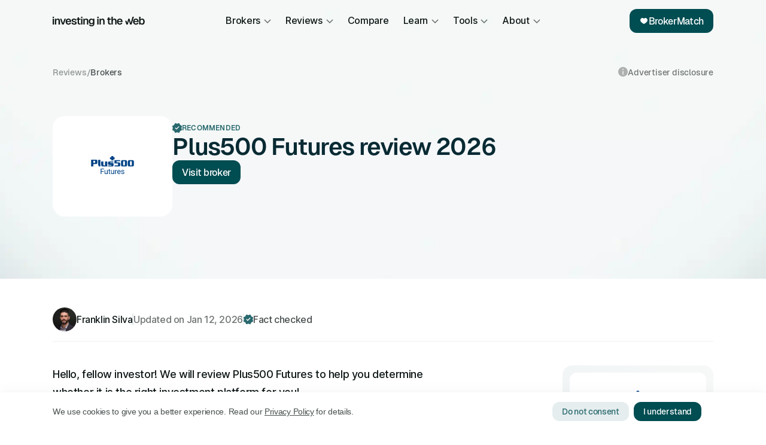

--- FILE ---
content_type: text/html; charset=UTF-8
request_url: https://investingintheweb.com/reviews/plus500-futures-review/
body_size: 82563
content:
<!DOCTYPE html>

<html lang="en-US" prefix="og: https://ogp.me/ns#" class="no-js fonts-loaded">
<head><meta charset="UTF-8"><script>if(navigator.userAgent.match(/MSIE|Internet Explorer/i)||navigator.userAgent.match(/Trident\/7\..*?rv:11/i)){var href=document.location.href;if(!href.match(/[?&]nowprocket/)){if(href.indexOf("?")==-1){if(href.indexOf("#")==-1){document.location.href=href+"?nowprocket=1"}else{document.location.href=href.replace("#","?nowprocket=1#")}}else{if(href.indexOf("#")==-1){document.location.href=href+"&nowprocket=1"}else{document.location.href=href.replace("#","&nowprocket=1#")}}}}</script><script>(()=>{class RocketLazyLoadScripts{constructor(){this.v="2.0.4",this.userEvents=["keydown","keyup","mousedown","mouseup","mousemove","mouseover","mouseout","touchmove","touchstart","touchend","touchcancel","wheel","click","dblclick","input"],this.attributeEvents=["onblur","onclick","oncontextmenu","ondblclick","onfocus","onmousedown","onmouseenter","onmouseleave","onmousemove","onmouseout","onmouseover","onmouseup","onmousewheel","onscroll","onsubmit"]}async t(){this.i(),this.o(),/iP(ad|hone)/.test(navigator.userAgent)&&this.h(),this.u(),this.l(this),this.m(),this.k(this),this.p(this),this._(),await Promise.all([this.R(),this.L()]),this.lastBreath=Date.now(),this.S(this),this.P(),this.D(),this.O(),this.M(),await this.C(this.delayedScripts.normal),await this.C(this.delayedScripts.defer),await this.C(this.delayedScripts.async),await this.T(),await this.F(),await this.j(),await this.A(),window.dispatchEvent(new Event("rocket-allScriptsLoaded")),this.everythingLoaded=!0,this.lastTouchEnd&&await new Promise(t=>setTimeout(t,500-Date.now()+this.lastTouchEnd)),this.I(),this.H(),this.U(),this.W()}i(){this.CSPIssue=sessionStorage.getItem("rocketCSPIssue"),document.addEventListener("securitypolicyviolation",t=>{this.CSPIssue||"script-src-elem"!==t.violatedDirective||"data"!==t.blockedURI||(this.CSPIssue=!0,sessionStorage.setItem("rocketCSPIssue",!0))},{isRocket:!0})}o(){window.addEventListener("pageshow",t=>{this.persisted=t.persisted,this.realWindowLoadedFired=!0},{isRocket:!0}),window.addEventListener("pagehide",()=>{this.onFirstUserAction=null},{isRocket:!0})}h(){let t;function e(e){t=e}window.addEventListener("touchstart",e,{isRocket:!0}),window.addEventListener("touchend",function i(o){o.changedTouches[0]&&t.changedTouches[0]&&Math.abs(o.changedTouches[0].pageX-t.changedTouches[0].pageX)<10&&Math.abs(o.changedTouches[0].pageY-t.changedTouches[0].pageY)<10&&o.timeStamp-t.timeStamp<200&&(window.removeEventListener("touchstart",e,{isRocket:!0}),window.removeEventListener("touchend",i,{isRocket:!0}),"INPUT"===o.target.tagName&&"text"===o.target.type||(o.target.dispatchEvent(new TouchEvent("touchend",{target:o.target,bubbles:!0})),o.target.dispatchEvent(new MouseEvent("mouseover",{target:o.target,bubbles:!0})),o.target.dispatchEvent(new PointerEvent("click",{target:o.target,bubbles:!0,cancelable:!0,detail:1,clientX:o.changedTouches[0].clientX,clientY:o.changedTouches[0].clientY})),event.preventDefault()))},{isRocket:!0})}q(t){this.userActionTriggered||("mousemove"!==t.type||this.firstMousemoveIgnored?"keyup"===t.type||"mouseover"===t.type||"mouseout"===t.type||(this.userActionTriggered=!0,this.onFirstUserAction&&this.onFirstUserAction()):this.firstMousemoveIgnored=!0),"click"===t.type&&t.preventDefault(),t.stopPropagation(),t.stopImmediatePropagation(),"touchstart"===this.lastEvent&&"touchend"===t.type&&(this.lastTouchEnd=Date.now()),"click"===t.type&&(this.lastTouchEnd=0),this.lastEvent=t.type,t.composedPath&&t.composedPath()[0].getRootNode()instanceof ShadowRoot&&(t.rocketTarget=t.composedPath()[0]),this.savedUserEvents.push(t)}u(){this.savedUserEvents=[],this.userEventHandler=this.q.bind(this),this.userEvents.forEach(t=>window.addEventListener(t,this.userEventHandler,{passive:!1,isRocket:!0})),document.addEventListener("visibilitychange",this.userEventHandler,{isRocket:!0})}U(){this.userEvents.forEach(t=>window.removeEventListener(t,this.userEventHandler,{passive:!1,isRocket:!0})),document.removeEventListener("visibilitychange",this.userEventHandler,{isRocket:!0}),this.savedUserEvents.forEach(t=>{(t.rocketTarget||t.target).dispatchEvent(new window[t.constructor.name](t.type,t))})}m(){const t="return false",e=Array.from(this.attributeEvents,t=>"data-rocket-"+t),i="["+this.attributeEvents.join("],[")+"]",o="[data-rocket-"+this.attributeEvents.join("],[data-rocket-")+"]",s=(e,i,o)=>{o&&o!==t&&(e.setAttribute("data-rocket-"+i,o),e["rocket"+i]=new Function("event",o),e.setAttribute(i,t))};new MutationObserver(t=>{for(const n of t)"attributes"===n.type&&(n.attributeName.startsWith("data-rocket-")||this.everythingLoaded?n.attributeName.startsWith("data-rocket-")&&this.everythingLoaded&&this.N(n.target,n.attributeName.substring(12)):s(n.target,n.attributeName,n.target.getAttribute(n.attributeName))),"childList"===n.type&&n.addedNodes.forEach(t=>{if(t.nodeType===Node.ELEMENT_NODE)if(this.everythingLoaded)for(const i of[t,...t.querySelectorAll(o)])for(const t of i.getAttributeNames())e.includes(t)&&this.N(i,t.substring(12));else for(const e of[t,...t.querySelectorAll(i)])for(const t of e.getAttributeNames())this.attributeEvents.includes(t)&&s(e,t,e.getAttribute(t))})}).observe(document,{subtree:!0,childList:!0,attributeFilter:[...this.attributeEvents,...e]})}I(){this.attributeEvents.forEach(t=>{document.querySelectorAll("[data-rocket-"+t+"]").forEach(e=>{this.N(e,t)})})}N(t,e){const i=t.getAttribute("data-rocket-"+e);i&&(t.setAttribute(e,i),t.removeAttribute("data-rocket-"+e))}k(t){Object.defineProperty(HTMLElement.prototype,"onclick",{get(){return this.rocketonclick||null},set(e){this.rocketonclick=e,this.setAttribute(t.everythingLoaded?"onclick":"data-rocket-onclick","this.rocketonclick(event)")}})}S(t){function e(e,i){let o=e[i];e[i]=null,Object.defineProperty(e,i,{get:()=>o,set(s){t.everythingLoaded?o=s:e["rocket"+i]=o=s}})}e(document,"onreadystatechange"),e(window,"onload"),e(window,"onpageshow");try{Object.defineProperty(document,"readyState",{get:()=>t.rocketReadyState,set(e){t.rocketReadyState=e},configurable:!0}),document.readyState="loading"}catch(t){console.log("WPRocket DJE readyState conflict, bypassing")}}l(t){this.originalAddEventListener=EventTarget.prototype.addEventListener,this.originalRemoveEventListener=EventTarget.prototype.removeEventListener,this.savedEventListeners=[],EventTarget.prototype.addEventListener=function(e,i,o){o&&o.isRocket||!t.B(e,this)&&!t.userEvents.includes(e)||t.B(e,this)&&!t.userActionTriggered||e.startsWith("rocket-")||t.everythingLoaded?t.originalAddEventListener.call(this,e,i,o):(t.savedEventListeners.push({target:this,remove:!1,type:e,func:i,options:o}),"mouseenter"!==e&&"mouseleave"!==e||t.originalAddEventListener.call(this,e,t.savedUserEvents.push,o))},EventTarget.prototype.removeEventListener=function(e,i,o){o&&o.isRocket||!t.B(e,this)&&!t.userEvents.includes(e)||t.B(e,this)&&!t.userActionTriggered||e.startsWith("rocket-")||t.everythingLoaded?t.originalRemoveEventListener.call(this,e,i,o):t.savedEventListeners.push({target:this,remove:!0,type:e,func:i,options:o})}}J(t,e){this.savedEventListeners=this.savedEventListeners.filter(i=>{let o=i.type,s=i.target||window;return e!==o||t!==s||(this.B(o,s)&&(i.type="rocket-"+o),this.$(i),!1)})}H(){EventTarget.prototype.addEventListener=this.originalAddEventListener,EventTarget.prototype.removeEventListener=this.originalRemoveEventListener,this.savedEventListeners.forEach(t=>this.$(t))}$(t){t.remove?this.originalRemoveEventListener.call(t.target,t.type,t.func,t.options):this.originalAddEventListener.call(t.target,t.type,t.func,t.options)}p(t){let e;function i(e){return t.everythingLoaded?e:e.split(" ").map(t=>"load"===t||t.startsWith("load.")?"rocket-jquery-load":t).join(" ")}function o(o){function s(e){const s=o.fn[e];o.fn[e]=o.fn.init.prototype[e]=function(){return this[0]===window&&t.userActionTriggered&&("string"==typeof arguments[0]||arguments[0]instanceof String?arguments[0]=i(arguments[0]):"object"==typeof arguments[0]&&Object.keys(arguments[0]).forEach(t=>{const e=arguments[0][t];delete arguments[0][t],arguments[0][i(t)]=e})),s.apply(this,arguments),this}}if(o&&o.fn&&!t.allJQueries.includes(o)){const e={DOMContentLoaded:[],"rocket-DOMContentLoaded":[]};for(const t in e)document.addEventListener(t,()=>{e[t].forEach(t=>t())},{isRocket:!0});o.fn.ready=o.fn.init.prototype.ready=function(i){function s(){parseInt(o.fn.jquery)>2?setTimeout(()=>i.bind(document)(o)):i.bind(document)(o)}return"function"==typeof i&&(t.realDomReadyFired?!t.userActionTriggered||t.fauxDomReadyFired?s():e["rocket-DOMContentLoaded"].push(s):e.DOMContentLoaded.push(s)),o([])},s("on"),s("one"),s("off"),t.allJQueries.push(o)}e=o}t.allJQueries=[],o(window.jQuery),Object.defineProperty(window,"jQuery",{get:()=>e,set(t){o(t)}})}P(){const t=new Map;document.write=document.writeln=function(e){const i=document.currentScript,o=document.createRange(),s=i.parentElement;let n=t.get(i);void 0===n&&(n=i.nextSibling,t.set(i,n));const c=document.createDocumentFragment();o.setStart(c,0),c.appendChild(o.createContextualFragment(e)),s.insertBefore(c,n)}}async R(){return new Promise(t=>{this.userActionTriggered?t():this.onFirstUserAction=t})}async L(){return new Promise(t=>{document.addEventListener("DOMContentLoaded",()=>{this.realDomReadyFired=!0,t()},{isRocket:!0})})}async j(){return this.realWindowLoadedFired?Promise.resolve():new Promise(t=>{window.addEventListener("load",t,{isRocket:!0})})}M(){this.pendingScripts=[];this.scriptsMutationObserver=new MutationObserver(t=>{for(const e of t)e.addedNodes.forEach(t=>{"SCRIPT"!==t.tagName||t.noModule||t.isWPRocket||this.pendingScripts.push({script:t,promise:new Promise(e=>{const i=()=>{const i=this.pendingScripts.findIndex(e=>e.script===t);i>=0&&this.pendingScripts.splice(i,1),e()};t.addEventListener("load",i,{isRocket:!0}),t.addEventListener("error",i,{isRocket:!0}),setTimeout(i,1e3)})})})}),this.scriptsMutationObserver.observe(document,{childList:!0,subtree:!0})}async F(){await this.X(),this.pendingScripts.length?(await this.pendingScripts[0].promise,await this.F()):this.scriptsMutationObserver.disconnect()}D(){this.delayedScripts={normal:[],async:[],defer:[]},document.querySelectorAll("script[type$=rocketlazyloadscript]").forEach(t=>{t.hasAttribute("data-rocket-src")?t.hasAttribute("async")&&!1!==t.async?this.delayedScripts.async.push(t):t.hasAttribute("defer")&&!1!==t.defer||"module"===t.getAttribute("data-rocket-type")?this.delayedScripts.defer.push(t):this.delayedScripts.normal.push(t):this.delayedScripts.normal.push(t)})}async _(){await this.L();let t=[];document.querySelectorAll("script[type$=rocketlazyloadscript][data-rocket-src]").forEach(e=>{let i=e.getAttribute("data-rocket-src");if(i&&!i.startsWith("data:")){i.startsWith("//")&&(i=location.protocol+i);try{const o=new URL(i).origin;o!==location.origin&&t.push({src:o,crossOrigin:e.crossOrigin||"module"===e.getAttribute("data-rocket-type")})}catch(t){}}}),t=[...new Map(t.map(t=>[JSON.stringify(t),t])).values()],this.Y(t,"preconnect")}async G(t){if(await this.K(),!0!==t.noModule||!("noModule"in HTMLScriptElement.prototype))return new Promise(e=>{let i;function o(){(i||t).setAttribute("data-rocket-status","executed"),e()}try{if(navigator.userAgent.includes("Firefox/")||""===navigator.vendor||this.CSPIssue)i=document.createElement("script"),[...t.attributes].forEach(t=>{let e=t.nodeName;"type"!==e&&("data-rocket-type"===e&&(e="type"),"data-rocket-src"===e&&(e="src"),i.setAttribute(e,t.nodeValue))}),t.text&&(i.text=t.text),t.nonce&&(i.nonce=t.nonce),i.hasAttribute("src")?(i.addEventListener("load",o,{isRocket:!0}),i.addEventListener("error",()=>{i.setAttribute("data-rocket-status","failed-network"),e()},{isRocket:!0}),setTimeout(()=>{i.isConnected||e()},1)):(i.text=t.text,o()),i.isWPRocket=!0,t.parentNode.replaceChild(i,t);else{const i=t.getAttribute("data-rocket-type"),s=t.getAttribute("data-rocket-src");i?(t.type=i,t.removeAttribute("data-rocket-type")):t.removeAttribute("type"),t.addEventListener("load",o,{isRocket:!0}),t.addEventListener("error",i=>{this.CSPIssue&&i.target.src.startsWith("data:")?(console.log("WPRocket: CSP fallback activated"),t.removeAttribute("src"),this.G(t).then(e)):(t.setAttribute("data-rocket-status","failed-network"),e())},{isRocket:!0}),s?(t.fetchPriority="high",t.removeAttribute("data-rocket-src"),t.src=s):t.src="data:text/javascript;base64,"+window.btoa(unescape(encodeURIComponent(t.text)))}}catch(i){t.setAttribute("data-rocket-status","failed-transform"),e()}});t.setAttribute("data-rocket-status","skipped")}async C(t){const e=t.shift();return e?(e.isConnected&&await this.G(e),this.C(t)):Promise.resolve()}O(){this.Y([...this.delayedScripts.normal,...this.delayedScripts.defer,...this.delayedScripts.async],"preload")}Y(t,e){this.trash=this.trash||[];let i=!0;var o=document.createDocumentFragment();t.forEach(t=>{const s=t.getAttribute&&t.getAttribute("data-rocket-src")||t.src;if(s&&!s.startsWith("data:")){const n=document.createElement("link");n.href=s,n.rel=e,"preconnect"!==e&&(n.as="script",n.fetchPriority=i?"high":"low"),t.getAttribute&&"module"===t.getAttribute("data-rocket-type")&&(n.crossOrigin=!0),t.crossOrigin&&(n.crossOrigin=t.crossOrigin),t.integrity&&(n.integrity=t.integrity),t.nonce&&(n.nonce=t.nonce),o.appendChild(n),this.trash.push(n),i=!1}}),document.head.appendChild(o)}W(){this.trash.forEach(t=>t.remove())}async T(){try{document.readyState="interactive"}catch(t){}this.fauxDomReadyFired=!0;try{await this.K(),this.J(document,"readystatechange"),document.dispatchEvent(new Event("rocket-readystatechange")),await this.K(),document.rocketonreadystatechange&&document.rocketonreadystatechange(),await this.K(),this.J(document,"DOMContentLoaded"),document.dispatchEvent(new Event("rocket-DOMContentLoaded")),await this.K(),this.J(window,"DOMContentLoaded"),window.dispatchEvent(new Event("rocket-DOMContentLoaded"))}catch(t){console.error(t)}}async A(){try{document.readyState="complete"}catch(t){}try{await this.K(),this.J(document,"readystatechange"),document.dispatchEvent(new Event("rocket-readystatechange")),await this.K(),document.rocketonreadystatechange&&document.rocketonreadystatechange(),await this.K(),this.J(window,"load"),window.dispatchEvent(new Event("rocket-load")),await this.K(),window.rocketonload&&window.rocketonload(),await this.K(),this.allJQueries.forEach(t=>t(window).trigger("rocket-jquery-load")),await this.K(),this.J(window,"pageshow");const t=new Event("rocket-pageshow");t.persisted=this.persisted,window.dispatchEvent(t),await this.K(),window.rocketonpageshow&&window.rocketonpageshow({persisted:this.persisted})}catch(t){console.error(t)}}async K(){Date.now()-this.lastBreath>45&&(await this.X(),this.lastBreath=Date.now())}async X(){return document.hidden?new Promise(t=>setTimeout(t)):new Promise(t=>requestAnimationFrame(t))}B(t,e){return e===document&&"readystatechange"===t||(e===document&&"DOMContentLoaded"===t||(e===window&&"DOMContentLoaded"===t||(e===window&&"load"===t||e===window&&"pageshow"===t)))}static run(){(new RocketLazyLoadScripts).t()}}RocketLazyLoadScripts.run()})();</script>
    <link rel="preload" as="image" fetchpriority="high" href="https://investingintheweb.com/wp-content/themes/iitw/images/hero-review.jpg">    <link rel="preload" as="font" crossorigin href="https://investingintheweb.com/wp-content/themes/iitw/includes/fonts/Geist/Geist-Bold.woff2">
    <link rel="preload" as="font" crossorigin href="https://investingintheweb.com/wp-content/themes/iitw/includes/fonts/Geist/Geist-SemiBold.woff2">
    <link rel="preload" as="font" crossorigin href="https://investingintheweb.com/wp-content/themes/iitw/includes/fonts/inter/inter--v13-normal-500.woff2?c=1711622674">

	
	<meta name="fo-verify" content="cdf9ad77-17b2-4ba6-973e-d76b6c1151ae">
    
    <script type="rocketlazyloadscript" data-rocket-type="text/javascript">
        (function(c,l,a,r,i,t,y){
            c[a]=c[a]||function(){(c[a].q=c[a].q||[]).push(arguments)};
            t=l.createElement(r);t.async=1;t.src="https://www.clarity.ms/tag/"+i;
            y=l.getElementsByTagName(r)[0];y.parentNode.insertBefore(t,y);
        })(window, document, "clarity", "script", "ff6mm0cfhs");
    </script>
	<meta name="viewport" content="width=device-width, initial-scale=1, maximum-scale=1, user-scalable=0" />
<!-- Google Tag Manager for WordPress by gtm4wp.com -->
<script data-cfasync="false" data-pagespeed-no-defer>
	var gtm4wp_datalayer_name = "dataLayer";
	var dataLayer = dataLayer || [];
</script>
<!-- End Google Tag Manager for WordPress by gtm4wp.com -->
<!-- Search Engine Optimization by Rank Math - https://rankmath.com/ -->
<title>Plus500 Futures review 2026: pros, cons, safety, and more!</title>
<link data-rocket-prefetch href="https://www.googletagmanager.com" rel="dns-prefetch">
<link data-rocket-prefetch href="https://www.clarity.ms" rel="dns-prefetch">
<link data-rocket-prefetch href="https://static.addtoany.com" rel="dns-prefetch">
<style id="wpr-usedcss">img:is([sizes=auto i],[sizes^="auto," i]){contain-intrinsic-size:3000px 1500px}img.emoji{display:inline!important;border:none!important;box-shadow:none!important;height:1em!important;width:1em!important;margin:0 .07em!important;vertical-align:-.1em!important;background:0 0!important;padding:0!important}#cookie-notice{position:fixed;min-width:100%;height:auto;z-index:100000;font-size:13px;letter-spacing:0;line-height:20px;left:0;text-align:center;font-weight:400;font-family:-apple-system,BlinkMacSystemFont,Arial,Roboto,"Helvetica Neue",sans-serif}#cookie-notice,#cookie-notice *{-webkit-box-sizing:border-box;-moz-box-sizing:border-box;box-sizing:border-box}#cookie-notice.cn-animated{-webkit-animation-duration:.5s!important;animation-duration:.5s!important;-webkit-animation-fill-mode:both;animation-fill-mode:both}#cookie-notice .cookie-notice-container{display:block}#cookie-notice.cookie-notice-hidden .cookie-notice-container{display:none}.cn-position-bottom{bottom:0}.cookie-notice-container{padding:15px 30px;text-align:center;width:100%;z-index:2}.cn-close-icon{position:absolute;right:15px;top:50%;margin:-10px 0 0;width:15px;height:15px;opacity:.5;padding:10px;border:none;outline:0;background:0 0;box-shadow:none;cursor:pointer}.cn-close-icon:focus,.cn-close-icon:focus-visible{outline:currentColor solid 2px;outline-offset:3px}.cn-close-icon:hover{opacity:1}.cn-close-icon:after,.cn-close-icon:before{position:absolute;content:' ';height:15px;width:2px;top:3px;background-color:grey}.cn-close-icon:before{transform:rotate(45deg)}.cn-close-icon:after{transform:rotate(-45deg)}#cookie-notice .cn-revoke-cookie{margin:0}#cookie-notice .cn-button{margin:0 0 0 10px;display:inline-block}#cookie-notice .cn-button:not(.cn-button-custom){font-family:-apple-system,BlinkMacSystemFont,Arial,Roboto,"Helvetica Neue",sans-serif;font-weight:400;font-size:13px;letter-spacing:.25px;line-height:20px;margin:0 0 0 10px;text-align:center;text-transform:none;display:inline-block;cursor:pointer;touch-action:manipulation;white-space:nowrap;outline:0;box-shadow:none;text-shadow:none;border:none;-webkit-border-radius:3px;-moz-border-radius:3px;border-radius:3px;text-decoration:none;padding:8.5px 10px;line-height:1;color:inherit}.cn-text-container{margin:0 0 6px}.cn-buttons-container,.cn-text-container{display:inline-block}#cookie-notice.cookie-notice-visible.cn-effect-fade,#cookie-notice.cookie-revoke-visible.cn-effect-fade{-webkit-animation-name:fadeIn;animation-name:fadeIn}#cookie-notice.cn-effect-fade{-webkit-animation-name:fadeOut;animation-name:fadeOut}@-webkit-keyframes fadeIn{from{opacity:0}to{opacity:1}}@keyframes fadeIn{from{opacity:0}to{opacity:1}}@-webkit-keyframes fadeOut{from{opacity:1}to{opacity:0}}@keyframes fadeOut{from{opacity:1}to{opacity:0}}@media all and (max-width:900px){.cookie-notice-container #cn-notice-text{display:block}.cookie-notice-container #cn-notice-buttons{display:block}#cookie-notice .cn-button{margin:0 5px 5px}}@media all and (max-width:480px){.cookie-notice-container{padding:15px 25px}}.readingProgressbar{display:none;position:fixed;left:0;bottom:0;width:100%;z-index:9999999;-webkit-appearance:none;-moz-appearance:none;appearance:none;border:none;background-color:transparent}body{display:block}.col{position:relative;display:block;width:100%}.full-page-inner>.container>.span_12,.full-page-inner>.span_12,html body .vc_row-fluid>.span_12{display:flex;display:-ms-flexbox;-ms-flex-wrap:wrap;flex-wrap:wrap;float:none}@media (min-width:691px){.col{margin-right:2%}}.col:last-child{margin-right:0}.col.col_last{margin-right:0}.compose-mode .vc_row-fluid>.span_12>.vc_element,.compose-mode .vc_row-fluid>.span_12>.vc_element>.wpb_column,.full-page-inner>.container>.span_12>.wpb_column,.full-page-inner>.span_12>.wpb_column,html body .vc_row-fluid>.span_12>.wpb_column{float:none;margin-right:0}.compose-mode #nectar_fullscreen_rows .full-page-inner>.container>.span_12>.vc_element:not([class*=offset-]),.compose-mode .vc_row-fluid>.span_12>.vc_element:not([class*=offset-]),.compose-mode .vc_row-fluid>.span_12>.vc_element>.wpb_column:not([class*=offset-]),.full-page-inner>.container>.span_12>.wpb_column:not([class*=offset-]),.full-page-inner>.span_12>.wpb_column:not([class*=offset-]),html body .vc_row-fluid>.span_12>.wpb_column:not([class*=offset-]){margin-left:0}.full-page-inner>.container>.span_12,.full-page-inner>.span_12,.vc_row-fluid>.span_12{width:auto}.vc_row-fluid>.span_12,body[data-col-gap=default] .vc_row-fluid[data-column-margin=default]:not(.full-width-content) .full-page-inner>.container>.span_12{margin-left:-1%;margin-right:-1%}.vc_row-fluid>.span_12 .wpb_column,body[data-col-gap=default] .vc_row-fluid[data-column-margin=default]:not(.full-width-content) .full-page-inner>.container>.span_12 .wpb_column:not(.child_column){padding-left:1%;padding-right:1%}body[data-col-gap*=px] .wpb_wrapper>.wpb_row:last-child:not([data-column-margin*=px]){margin-bottom:0}html body .full-width-content.vc_row-fluid .wpb_column{padding:0}.full-width-content.vc_row-fluid .wpb_column .wpb_row,.full-width-content.vc_row-fluid .wpb_column .wpb_wrapper,html body .full-width-content.vc_row-fluid .span_12{margin:0}.vc_row-fluid[data-column-margin=default].full-width-content>.span_12>.one-fourths:not([class*=vc_col-xs-]),.vc_row-fluid[data-column-margin=none].full-width-content>.span_12>.one-fourths:not([class*=vc_col-xs-]),body[data-col-gap*=px] .vc_row-fluid[data-column-margin=default].full-width-content,body[data-col-gap*=px] .vc_row-fluid[data-column-margin=default].full-width-content>.span_12>.one-fourths:not([class*=vc_col-xs-]),body[data-col-gap*=px] .vc_row-fluid[data-column-margin=none].full-width-content,body[data-col-gap*=px] .vc_row-fluid[data-column-margin=none].full-width-content>.span_12>.one-fourths:not([class*=vc_col-xs-]){margin-bottom:0}body[data-col-gap*=px] .vc_row-fluid[data-column-margin=default].full-width-content>.span_12,body[data-col-gap*=px] .vc_row-fluid[data-column-margin=none].full-width-content>.span_12{margin-left:0;margin-right:0}body[data-col-gap*=px] .full-width-content .inner_row[data-column-margin=default]>.span_12>.wpb_column,body[data-col-gap*=px] .full-width-content .inner_row[data-column-margin=none]>.span_12>.wpb_column,body[data-col-gap*=px] .vc_row-fluid[data-column-margin=default].full-width-content>.span_12>.wpb_column,body[data-col-gap*=px] .vc_row-fluid[data-column-margin=none].full-width-content>.span_12>.wpb_column{padding-left:0;padding-right:0}.wpb_column[data-border-radius*=px] .n-sticky>.vc_column-inner>.column-bg-overlay-wrap,.wpb_column[data-border-radius*=px]>.vc_column-inner>.column-bg-overlay-wrap{overflow:hidden}.ascend .vc_row-fluid .wpb_column.boxed,.material .vc_row-fluid .wpb_column.boxed,.vc_row-fluid .wpb_column.boxed{background-color:transparent;box-shadow:none}.wpb_column.boxed>.vc_column-inner{box-shadow:0 1px 1px rgba(0,0,0,.1);background-color:#fff;padding:25px 15px 15px;position:relative;transition:transform .2s ease,box-shadow .2s ease;top:0}.wpb_column.boxed:hover>.vc_column-inner{transform:translateY(-4px);box-shadow:0 17px 25px rgba(0,0,0,.13)}.vc_row-fluid .wpb_column{box-shadow:none}.wpb_column[data-shadow=small_depth]>.vc_column-inner>.column-bg-overlay-wrap{box-shadow:rgba(0,0,0,.04) 0 1px 0,rgba(0,0,0,.05) 0 2px 7px,rgba(0,0,0,.06) 0 12px 22px}.wpb_column[data-shadow=medium_depth]>.vc_column-inner>.column-bg-overlay-wrap{box-shadow:0 30px 60px rgba(0,0,0,.15)}.wpb_column[data-shadow=large_depth]>.vc_column-inner>.column-bg-overlay-wrap{box-shadow:0 40px 100px rgba(0,0,0,.15),0 25px 80px rgba(0,0,0,.1)}.wpb_column[data-shadow=x_large_depth]>.vc_column-inner>.column-bg-overlay-wrap{box-shadow:0 60px 135px rgba(0,0,0,.14),0 15px 65px rgba(0,0,0,.14)}@media only screen and (min-width:1000px){.wpb_column.has-animation[data-animation=reveal-from-bottom]>.vc_column-inner{transform:translateY(101%);-webkit-transform:translateY(101%)}.wpb_column.has-animation[data-animation=reveal-from-top]>.vc_column-inner{transform:translateY(-101%);-webkit-transform:translateY(-101%)}.wpb_column.has-animation[data-animation=reveal-from-left]>.vc_column-inner{transform:translateX(-120%);-webkit-transform:translateX(-120%)}.wpb_column.has-animation[data-animation=reveal-from-right]>.vc_column-inner{transform:translateX(120%);-webkit-transform:translateX(120%)}body.admin-bar:not(.nectar-no-flex-height){min-height:calc(100vh - 32px)}}body[data-m-animate="1"] .wpb_column.has-animation[data-animation=reveal-from-bottom]>.vc_column-inner{transform:translateY(101%);-webkit-transform:translateY(101%)}body[data-m-animate="1"] .wpb_column.has-animation[data-animation=reveal-from-top]>.vc_column-inner{transform:translateY(-101%);-webkit-transform:translateY(-101%)}body[data-m-animate="1"] .wpb_column.has-animation[data-animation=reveal-from-left]>.vc_column-inner{transform:translateX(-120%);-webkit-transform:translateX(-120%)}body[data-m-animate="1"] .wpb_column.has-animation[data-animation=reveal-from-right]>.vc_column-inner{transform:translateX(120%);-webkit-transform:translateX(120%)}body[data-col-gap] .vc_row-fluid .span_12.post-area,body[data-col-gap] .vc_row-fluid .span_12.testimonial_slider{margin-left:0;margin-right:0}@media (min-width:690px){.vc_col-sm-12{width:100%}.vc_col-sm-3{width:25%}}@media only screen and (min-width :691px) and (max-width :999px){body .vc_row-fluid .wpb_column[data-t-w-inherits=small_desktop].vc_col-md-1{width:8.33333333%}body .vc_row-fluid .wpb_column[data-t-w-inherits=small_desktop].vc_col-md-2{width:16.66666667%}body .vc_row-fluid .wpb_column[data-t-w-inherits=small_desktop].vc_col-md-3{width:25%}body .vc_row-fluid .wpb_column[data-t-w-inherits=small_desktop].vc_col-md-4{width:33.33333333%}body .vc_row-fluid .wpb_column[data-t-w-inherits=small_desktop].vc_col-md-5{width:41.66666667%}body .vc_row-fluid .wpb_column[data-t-w-inherits=small_desktop].vc_col-md-6{width:50%}body .vc_row-fluid .wpb_column[data-t-w-inherits=small_desktop].vc_col-md-7{width:58.33333333%}body .vc_row-fluid .wpb_column[data-t-w-inherits=small_desktop].vc_col-md-8{width:66.66666667%}body .vc_row-fluid .wpb_column[data-t-w-inherits=small_desktop].vc_col-md-9{width:75%}body .vc_row-fluid .wpb_column[data-t-w-inherits=small_desktop].vc_col-md-10{width:83.33333333%}body .vc_row-fluid .wpb_column[data-t-w-inherits=small_desktop].vc_col-md-11{width:91.66666667%}}@media only screen and (max-width :690px){[class*=vc_col-]:not([class*=vc_col-xs]){width:100%}.wpb_column:not([class*=vc_col-xs]){width:100%;margin-bottom:25px}}@media only screen and (min-width :1px) and (max-width :999px){.vc_row-fluid .wpb_column[class*=vc_col-xs]:not(.vc_col-xs-12),.vc_row-fluid.full-width-content .col .wpb_row,.vc_row-fluid.full-width-content .col:not(.child_column),.vc_row-fluid.vc_row[data-column-margin=none] .col{margin-bottom:0}}a,article,audio,b,body,canvas,code,div,em,fieldset,figcaption,figure,form,h1,h2,h3,h4,h6,header,html,i,iframe,img,label,legend,li,menu,nav,object,ol,p,s,small,span,strong,table,tbody,td,th,tr,ul,video{margin:0;padding:0;border:0;font-size:100%;font:inherit;vertical-align:baseline}input[type=submit]{-webkit-appearance:none}html{max-width:100%;overflow-y:scroll;overflow-x:hidden}body{max-width:100%;overflow:hidden;background:#fff;font-family:'Open Sans',Helvetica,sans-serif;color:#676767;position:relative}ol,ul{list-style:none}input[type=text]::-ms-clear{display:none}p:empty{display:none}article,figcaption,figure,header,menu,nav{display:block}*{-webkit-box-sizing:border-box;-moz-box-sizing:border-box;box-sizing:border-box}:root{--scroll-bar-w:-2px}.container{margin:0 auto;position:relative;max-width:880px}.row{position:relative}.main-content>.row,header .row{margin-left:0;margin-right:0}.col:after,.row:after{content:"";display:block;height:0;clear:both;visibility:hidden}.row{padding-bottom:24px}@media (min-width:691px){.span_3{width:23.5%}.span_6{width:49%}.span_9{width:74.5%}.span_12{width:100%}}body{font-size:14px;-webkit-font-smoothing:antialiased;font-family:'Open Sans',Helvetica,sans-serif;font-weight:400;line-height:26px}body:not(.nectar-no-flex-height){display:flex;flex-direction:column;min-height:100vh}body:not(.nectar-no-flex-height) #ajax-content-wrap,body:not(.nectar-no-flex-height) #ajax-content-wrap .blurred-wrap,body:not(.nectar-no-flex-height) .ocm-effect-wrap,body:not(.nectar-no-flex-height) .ocm-effect-wrap-inner{display:flex;flex-direction:column;flex-grow:1}body:not(.nectar-no-flex-height) .container-wrap{flex-grow:1}p{-webkit-font-smoothing:antialiased}.nectar-skip-to-content:not(:focus),.screen-reader-text{border:0;clip:rect(1px,1px,1px,1px);clip-path:inset(50%);height:1px;margin:-1px;overflow:hidden;padding:0;position:absolute!important;width:1px;word-wrap:normal!important}.nectar-mobile-only.mobile-header .menu-item-has-children ul{display:none!important}#header-outer .screen-reader-text{height:1px}.col.right{text-align:right}div[id=wpadminbar]{z-index:1000000!important}table{font-size:12px;margin-bottom:20px}em{font-style:italic}td,th{font-weight:400;text-align:left}.container-wrap,.project-title{background-color:#f8f8f8;position:relative;z-index:10;margin-top:0;padding-top:40px;padding-bottom:40px}body[data-header-resize="0"] .container-wrap,body[data-header-resize="0"] .project-title{margin-top:0;padding-top:40px}body.page-template-template-no-header .container-wrap,body.page-template-template-no-header-footer .container-wrap{padding-top:0}a{color:#3555ff;text-decoration:none;transition:color .3s}a:hover{color:inherit}h1{font-size:54px;line-height:62px;margin-bottom:7px}h2{font-size:34px;line-height:44px;margin-bottom:7px}h3{font-size:22px;line-height:34px;margin-bottom:7px}h4{font-size:18px;line-height:32px;margin-bottom:7px}h6{font-size:14px;line-height:24px;margin-bottom:7px}h1,h2,h3,h4,h6{color:#444;letter-spacing:0;-webkit-font-smoothing:antialiased;font-weight:600}b,strong{font-weight:600}body h1.light,body h2.light,body h3.light,body h4.light,body h6.light,p.light{text-transform:none;font-weight:300}body h1 em,body h2 em,body h3 em,body h4 em{font-size:inherit}p{padding-bottom:27px}.row .col p:last-child{padding-bottom:0}.container .row:last-child,.wpb_wrapper .clear{padding-bottom:0}.wpb_wrapper>div{margin-bottom:24px}.row .wpb_wrapper>.img-with-aniamtion-wrap:last-child .hover-wrap,.row .wpb_wrapper>.img-with-aniamtion-wrap:last-child img,.row .wpb_wrapper>img:last-child,.wpb_wrapper>div:last-child{margin-bottom:0}ol,ul{margin-left:30px;margin-bottom:30px}li ol,li ul{margin-bottom:0}ul li{list-style:disc;list-style-position:outside}ol>li{list-style:decimal;list-style-position:outside}#footer-outer ol,#footer-outer ul,#header-outer .button_social_group ul,#header-outer nav>ul,#header-outer ol,#header-secondary-outer ol,#header-secondary-outer ul,#mobile-menu ol,#mobile-menu ul,#search-outer ol,#search-outer ul,#slide-out-widget-area ol,#slide-out-widget-area ul{margin:0}#footer-outer ol li,#footer-outer ul li,#header-outer ol li,#header-outer ul li,#header-secondary-outer ol li,#header-secondary-outer ul li,#mobile-menu ol li,#mobile-menu ul li,#search-outer ol li,#search-outer ul li,#slide-out-widget-area ol li,#slide-out-widget-area ul li{list-style:none}.main-content img{max-width:100%;height:auto}.light h1,.light h2,.light h3,.light h4,.light h6,.light p{color:#fff}code{display:block;clear:both;overflow:auto;padding:1.6em;margin-bottom:1.6em;white-space:pre;background-color:#f0f0f0;font:14px "Andale Mono",Courier,"Courier New",monospace}.no-left-margin.first-section{height:auto!important}.row .col h3,.row .col h4{margin-bottom:8px}.row .col img{margin-bottom:15px;max-width:100%;height:auto}.wpb_gallery_slidesimage_grid .portfolio-items .col img{width:100%}.wpb_text_column>.wpb_wrapper>:last-child{margin-bottom:0}.gallery a img{width:90%;max-width:90%;height:auto;max-height:90%;padding:5px;background-color:#fff;border:1px solid #e5e5e5!important;transition:all .2s linear}#ajax-loading-screen .loading-icon{background-repeat:no-repeat;background-position:center center;display:block;position:absolute;opacity:0;top:0;left:0;width:100%;height:100%}@keyframes bounce_in_animation{0%{transform:scale(0,0)}20%{transform:scale(1.4,1.4)}50%{transform:scale(.8,.8)}85%{transform:scale(1.1,1.1)}100%{transform:scale(1,1)}}.nectar-global-section{position:relative}.nectar-global-section>.container{padding-bottom:0}.nectar_hook_global_section_parallax_footer{overflow:hidden}#portfolio-extra>.wpb_row:last-child,.container-wrap .row>.wpb_row:last-child,.home-wrap .row>.wpb_row:last-child{margin-bottom:0}.wpb_content_element,.wpb_row{margin-bottom:35px}#ajax-content-wrap .wpb_row.has-global-section,.wpb_row.has-global-section{margin-bottom:0}body.single-portfolio .container-wrap,body[data-bg-header=true] .container-wrap{padding-top:25px;margin-top:0!important;padding-bottom:40px}#header-space{height:90px;background-color:#fff}#header-outer{width:100%;top:0;left:0;position:fixed;padding:28px 0 0;background-color:#fff;z-index:9999;overflow:visible}body.page-template-template-no-header #header-outer,body.page-template-template-no-header-footer #header-outer{visibility:hidden;padding:0}body[data-transparent-nav="1"][data-header-color=light] #header-outer{background-color:rgba(255,255,255,.965)}.admin-bar #header-outer,.logged-in.buddypress #header-outer{top:32px}#top #logo{width:auto;max-width:none;line-height:22px;font-size:22px;letter-spacing:-1px;color:#444;font-weight:600;align-self:center}#top .span_3 #logo .mobile-only-logo{display:none}#top #logo .starting-logo{position:absolute;top:0;opacity:0;left:0}#top #logo:focus,#top #logo:hover{color:#000}#top #logo img{text-indent:-9999px;max-width:none;width:auto;margin-bottom:0;display:block;transition:opacity .4s ease}#header-outer[data-transparent-header=true] #top #logo img.stnd{position:relative}#top{position:relative;z-index:9998;width:100%}#top .container .row{padding-bottom:0}#top nav>ul{overflow:visible;transition:padding .8s ease,margin .25s ease;min-height:1px;line-height:1px}#top nav .no-menu-assigned{visibility:hidden}#top nav .no-menu-assigned a{min-height:10px;width:10px}body:not(.ascend) #top nav>.buttons{margin-left:15px}body #header-outer[data-full-width=false][data-has-buttons=no]:not([data-format=left-header]) #top nav>.buttons{margin-left:0}#top nav>.buttons{transition:padding .8s ease}#top nav>ul .slide-out-widget-area-toggle{transition:margin .25s ease}.side-widget-open #top nav>ul .slide-out-widget-area-toggle{transition:margin .75s ease}#header-outer[data-transparency-option="1"][data-full-width=true].side-widget-open{box-shadow:none}.side-widget-open.no-bg-color{border-color:transparent!important}#header-outer #top nav>.buttons{right:0;height:100%;overflow:hidden}body #header-outer[data-using-pr-menu=true] #top nav>.buttons{display:block;overflow:visible}body.material #header-outer[data-using-pr-menu=true] #top nav>.buttons{display:-webkit-flex;display:-ms-flexbox;display:flex}#top nav ul li{float:right}#top nav>ul>li{float:left}#top nav>ul>li>a{padding:0 10px;display:block;color:#676767;font-size:14px;line-height:20px;transition:color .2s ease}body #header-outer[data-full-width=true] #top nav>.buttons{margin-left:0}#header-outer.transparent #top nav>ul>li[class*=button_solid_color]>a:before,#top .slide-out-widget-area-toggle[data-custom-color=true] a:before,#top nav>ul>li[class*=button_solid_color]>a:before{display:block;position:absolute;left:0;padding-bottom:10px;-webkit-transform:translateY(-7px);transform:translateY(-7px);width:100%;height:24px;content:' ';z-index:-1;transition:opacity .2s ease}body #header-outer .slide-out-widget-area-toggle[data-custom-color=true] .lines:before{top:6px}body #header-outer .slide-out-widget-area-toggle[data-custom-color=true] .lines:after{top:-6px}#header-outer:not([data-format=centered-menu-under-logo]):not([data-format=centered-menu-bottom-bar]) #top .slide-out-widget-area-toggle[data-custom-color=true] a:before,#header-outer:not([data-format=centered-menu-under-logo]):not([data-format=centered-menu-bottom-bar]) #top nav>ul>li[class*=button_]>a:before{-webkit-transform:translateY(-50%);transform:translateY(-50%);top:50%}#header-outer.transparent #top nav>ul>li[class*=button_bordered]>a:before,#top nav>ul>li[class*=button_bordered]>a:before{border:2px solid #fff;display:block;position:absolute;left:0;padding-bottom:10px;-webkit-transform:translateY(-7px);transform:translateY(-7px);width:100%;height:34px;content:' ';z-index:-1;box-sizing:border-box;transition:border-color .2s ease}#top nav>ul>li[class*=button_bordered]>a:before{border-color:rgba(0,0,0,.4)}.light-text #top nav>ul>li[class*=button_bordered]>a:before{border-color:#fff}#header-outer #top nav>ul>li[class*=button_solid_color]>a,#header-outer #top nav>ul>li[class*=button_solid_color]>a .sf-sub-indicator i,#header-outer[data-lhe=default] #top nav .sf-menu>[class*=button_solid_color].current-menu-ancestor>a i,#header-outer[data-lhe=default] #top nav>ul>li[class*=button_solid_color].current-menu-ancestor>a,#header-outer[data-lhe=default] #top nav>ul>li[class*=button_solid_color].current_page_ancestor>a{color:#fff!important}#header-outer.dark-text #top nav>ul>li[class*=button_solid_color]>a,#header-outer[data-lhe=animated_underline] #top nav>ul>li[class*=button_solid_color]>a,#header-outer[data-lhe=default] #top nav .sf-menu .current_page_item[class*=button_solid_color]>a,#top nav>ul>li[class*=button_solid_color]>a,body #header-outer.transparent #top nav>ul>li[class*=button_solid_color]>a{color:#fff!important;opacity:1!important;padding-left:20px;padding-right:20px}#header-outer[data-lhe=animated_underline] #top nav>ul>li[class*=button_bordered]>a,#header-outer[data-lhe=default] #top nav>ul>li[class*=button_bordered]>a,#header-outer[data-lhe=default] #top nav>ul>li[class*=button_solid_color]>a,#top nav>ul>li[class*=button_bordered]>a,body #header-outer.transparent #top nav>ul>li[class*=button_bordered]>a{padding-left:20px;padding-right:20px}body[data-header-search=false][data-full-width-header=false] #header-outer[data-lhe=animated_underline][data-format=default][data-cart=false] #top nav>ul>li:last-child>a,body[data-header-search=false][data-full-width-header=false] #header-outer[data-lhe=text_reveal][data-format=default][data-cart=false] #top nav>ul>li:last-child>a,body[data-header-search=false][data-user-set-ocm=off] #header-outer[data-lhe=animated_underline][data-format=centered-menu][data-cart=false] #top nav>.buttons>li:last-child>a,body[data-header-search=false][data-user-set-ocm=off] #header-outer[data-lhe=text_reveal][data-format=centered-menu][data-cart=false] #top nav>.buttons>li:last-child>a{margin-right:0}body[data-header-search=false] #header-outer[data-cart=false] .span_3:has(.left-aligned-ocm)+.span_9 .nectar-mobile-only li[class*=menu-item-btn-style-button]:last-child{margin-right:0}#header-outer #top .slide-out-widget-area-toggle[data-custom-color=true] a{padding:0 18px;display:block;position:relative}#header-outer #top nav .slide-out-widget-area-toggle[data-custom-color=true]:not(.mobile-icon) a:not(.using-label){width:22px}#header-outer[data-lhe=animated_underline] #top nav>ul>li>a{padding-left:0;padding-right:0;margin-right:10px;margin-left:10px}#header-outer[data-lhe=text_reveal] #top nav>ul>li[class*=menu-item-btn]>a{padding-left:0;padding-right:0}#top nav ul li a,body[data-header-color=light] .mobile-header,body[data-header-color=light] .span_9>.slide-out-widget-area-toggle a .label{color:#999}#top nav ul li .nectar-global-section-megamenu a{color:inherit}.sf-menu{line-height:1;float:left;margin-bottom:30px}.sf-menu ul li{font-weight:400;width:100%}.sub-menu{z-index:3}.sf-menu:not(.buttons) a:focus{outline:0}.sf-menu ul li a{margin:0}.sf-sub-indicator{display:inline-block;width:10px;position:relative;left:8px;height:10px}.sf-sub-indicator i{width:8px}.sf-sub-indicator [class^=icon-],body .sf-sub-indicator [class*=" icon-"]{color:#888;font-size:12px;line-height:16px;height:auto;background-color:transparent}.material .sf-menu>li>a>.sf-sub-indicator i{font-size:16px}.sf-menu,.sf-menu *{list-style:none;margin:0;padding:0;z-index:10}.sf-menu{line-height:1}.sf-menu ul{position:absolute;top:100%;left:0;pointer-events:none}.sf-menu ul li,.sf-menu ul li li{font-size:12px;width:100%}.sf-menu .menu-item a{outline:0}.sf-menu li{float:left;outline:0;line-height:0;font-size:12px;position:relative}.sf-menu a{display:block;position:relative;text-decoration:none}.sf-menu .sf-with-ul a{min-width:1px}#header-outer .sf-menu li ul li.menu-item a{font-size:12px;line-height:13px;transition:none;letter-spacing:0}.sf-menu li ul li .sf-sub-indicator{right:14px;left:auto;top:14px;display:block;position:absolute}.sf-menu li ul li a,.sf-menu li ul li li a{box-shadow:none}.sf-menu ul li a,.sf-menu ul li li a{border-radius:0;box-shadow:none;text-shadow:none}body #header-secondary-outer nav>ul>li>.temp-hidden-display,body #top nav>ul>li>.temp-hidden-display{display:block!important;opacity:0;left:0!important;right:auto!important}body #header-secondary-outer nav>ul>.edge>ul,body #top nav>ul>.edge>ul{left:auto;right:0}body #header-secondary-outer nav>ul>li .edge>ul,body #top nav>ul>li .edge>ul{left:auto;right:0}#top .span_9{position:static}#header-outer nav>ul>.megamenu{position:inherit}#header-outer nav>ul>.megamenu>.sub-menu{width:100%;left:0;padding:15px 0;display:table;background-color:#1c1c1c}#header-outer nav>ul>.megamenu.nectar-megamenu-menu-item>.sub-menu,#header-outer nav>ul>.nectar-megamenu-menu-item>.sub-menu{display:flex}#header-outer nav>ul>.megamenu.nectar-megamenu-menu-item>.sub-menu{padding:0}#header-outer nav>ul>.megamenu.nectar-megamenu-menu-item>.sub-menu>li{padding:20px}#header-outer nav>ul>.megamenu.nectar-megamenu-menu-item>.sub-menu>li.megamenu-column-padding-none{padding:0}#header-outer nav>ul>.megamenu.nectar-megamenu-menu-item>ul>li{width:auto;display:block;flex:1}#header-outer nav>ul>.megamenu.nectar-megamenu-menu-item .widget-area-active a{padding:0}#header-outer nav>ul>.megamenu.nectar-megamenu-menu-item[class*=align-]:not(.width-100)>.nectar-global-section-megamenu,#header-outer nav>ul>.megamenu.nectar-megamenu-menu-item[class*=align-]:not(.width-100)>ul{left:auto}#header-outer nav>ul>.megamenu.nectar-megamenu-menu-item.width-50>.nectar-global-section-megamenu,#header-outer nav>ul>.megamenu.nectar-megamenu-menu-item.width-50>ul{width:45em}#header-outer nav>ul>.megamenu.nectar-megamenu-menu-item.width-75>.nectar-global-section-megamenu,#header-outer nav>ul>.megamenu.nectar-megamenu-menu-item.width-75>ul{width:70em}#header-outer nav>ul>.megamenu.nectar-megamenu-menu-item>ul,#header-outer nav>ul>.megamenu.nectar-megamenu-menu-item>ul>li{background-size:cover;background-position:center}#header-outer nav>ul>.megamenu.nectar-megamenu-menu-item>ul{overflow:hidden}#header-outer .sf-menu>.megamenu.nectar-megamenu-menu-item li .widget-area-active img{margin-bottom:0}#header-outer .sf-menu>.megamenu.nectar-megamenu-menu-item li .widget-area-active ul{margin-left:0;margin-top:0;padding:0}#header-outer nav>.sf-menu>.megamenu.nectar-megamenu-menu-item>ul .widget-area-active{height:100%}#header-outer nav>.sf-menu>.megamenu.nectar-megamenu-menu-item>ul .widget-area-active li{line-height:2em}#header-outer nav>ul>.megamenu.nectar-megamenu-menu-item>ul>li.menu-item.megamenu-column-padding-none>a{margin-bottom:0}#header-outer nav .nectar-global-section-megamenu{position:absolute;top:100%;left:0;z-index:1000;overflow:hidden;opacity:0;pointer-events:none;line-height:var(--nectar-body-line-height,16px);font-size:var(--nectar-body-font-size,16px);text-align:left;max-height:80vh;overflow-y:auto;width:100%}#header-outer nav .nectar-global-section-megamenu *{pointer-events:none}body .nectar-global-section-megamenu a{display:inline}#header-outer nav .nectar-global-section-megamenu ul{position:relative;top:auto;width:auto;pointer-events:all}#header-outer #top nav .nectar-global-section-megamenu ul{background-color:transparent!important}#header-outer #top nav .nectar-global-section-megamenu ul li{font-size:inherit;width:auto;line-height:inherit}#header-outer nav .nectar-global-section-megamenu li{line-height:var(--nectar-body-line-height,16px)}#header-outer nav .nectar-global-section-megamenu>.inner{transition:opacity .3s ease,transform .3s ease;opacity:0}#header-outer nav .nectar-global-section-megamenu>.inner>div:last-child{margin-bottom:0}#header-outer li.sfHover .nectar-global-section-megamenu,#header-outer li:hover .nectar-global-section-megamenu{opacity:1}#header-outer li.sfHover .nectar-global-section-megamenu *,#header-outer li:hover .nectar-global-section-megamenu *{pointer-events:all}#header-outer li.sfHover .nectar-global-section-megamenu,#header-outer li.sfHover .nectar-global-section-megamenu>.inner,#header-outer li:hover .nectar-global-section-megamenu,#header-outer li:hover .nectar-global-section-megamenu>.inner{opacity:1;transform:none}#slide-out-widget-area nav .nectar-global-section-megamenu{overflow:hidden;max-height:0;transition:max-height .5s cubic-bezier(.215,.61,.355,1),padding .25s cubic-bezier(.215,.61,.355,1)}body[data-megamenu-width=full-width] #header-outer #top .sf-menu>.megamenu.nectar-megamenu-menu-item.width-100>ul,body[data-megamenu-width=full-width] #top .sf-menu>.megamenu.nectar-megamenu-menu-item.width-100>.nectar-global-section-megamenu{border-radius:0}#header-outer .menu-item-hidden-text>a .menu-title-text,#header-outer .menu-item-hidden-text>a .nectar-ext-menu-item .menu-title-text,#mobile-menu .menu-item-hidden-text:not(.menu-item-has-icon)>a .nectar-ext-menu-item>.inner-content>.title,#slide-out-widget-area .menu-item-hidden-text:not(.menu-item-has-icon)>a>.nectar-ext-menu-item>.inner-content>.title,#slide-out-widget-area .menu-item-hidden-text>a>.menu-title-text,#slide-out-widget-area .menu-item-hidden-text>a>.nectar-ext-menu-item .menu-title-text,#slide-out-widget-area .menu-item-hidden-text>a>.nectar-menu-icon-text>.menu-title-text{display:none}#header-outer .menu-item-hidden-text:not(.menu-item-hidden-text--mobile-only)>a>.nectar-menu-icon,#slide-out-widget-area .menu-item-hidden-text>a>.nectar-menu-icon{margin-right:0}.no-pseudo-after-transition .menu-title-text:after,.page-submenu.no-trans,.post-area.masonry,.posts-container article.ajax-loaded,.sf-menu>.no-trans>ul,body #slide-out-widget-area-bg.fullscreen-alt.no-transition,body #slide-out-widget-area-bg.fullscreen-alt.open.no-transition,body .no-transition,body[data-button-style=rounded_shadow] .nectar-button.wpb_start_animation,body[data-button-style=slightly_rounded_shadow] .nectar-button.wpb_start_animation,body[data-hhun="1"] #header-outer.no-trans-hidden:not(.side-widget-open){-webkit-transition:none!important;transition:none!important}#header-outer nav>ul>.megamenu>.sub-menu{display:table}#header-outer nav>ul>.megamenu>.sub-menu{padding:30px 0}#header-outer nav>ul>.megamenu>ul>li{padding:0 0 0 30px;border:none}#header-outer .widget_shopping_cart .buttons,#header-outer .widget_shopping_cart .cart_list,#header-outer .widget_shopping_cart .total,#header-outer[data-format=centered-menu] #top nav>ul>li>ul>li,#header-secondary-outer .sf-menu>li>ul>li,#top nav>ul>li>ul>li{opacity:0;transition:transform .65s cubic-bezier(.2,.8,.25,1),opacity .65s cubic-bezier(.2,.8,.25,1);-webkit-transition:transform .65s cubic-bezier(.2,.8,.25,1),opacity .65s cubic-bezier(.2,.8,.25,1)}#header-outer .widget_shopping_cart,#header-outer .widget_shopping_cart .cart_list,.wpcf7-form-control-wrap{display:block!important}#header-outer nav>ul>.megamenu>ul>li:last-child{padding-right:30px}[data-megamenu-width=full-width] #top nav>ul>.megamenu:not(.width-50):not(.width-75)>ul>li{padding-right:30px;padding-left:0}[data-megamenu-width=full-width] #top nav>ul>.megamenu:not(.width-50):not(.width-75)>ul>li:last-child{padding-right:0;padding-left:0}#header-outer nav>ul>.megamenu>ul>li>ul{margin:0;padding:0}#top nav>ul>.megamenu>ul>li{width:33.33%}#top nav>ul>.megamenu>ul>li{display:table-cell;float:none}#top nav>ul>.megamenu.columns-2>ul>li{width:50%}#top nav>ul>.megamenu.columns-3>ul>li{width:33.33%}#top nav>ul>.megamenu.columns-4>ul>li{width:25%}#top nav>ul>.megamenu.columns-5>ul>li{width:20%}#top nav>ul>.megamenu.columns-6>ul>li{width:16.66%}#header-outer nav>ul>.megamenu>ul>li ul{display:block;top:0!important;width:100%;opacity:1!important;left:0!important;box-shadow:none;position:relative}#header-outer nav>ul>.megamenu>ul>li>ul>.has-ul>ul{margin-left:0;padding-right:0;padding-left:0}#header-outer nav>ul>.megamenu ul li{float:none}#header-outer nav>ul>.megamenu ul li a{border-bottom:none;padding:9px 15px}body:not([data-header-format=left-header]) #header-outer nav>ul>.megamenu>ul>li>a,body:not([data-header-format=left-header]) #header-outer nav>ul>.megamenu>ul>li>ul>.has-ul>a{color:#444}body:not([data-header-format=left-header]) #header-outer nav>ul>.megamenu>ul>li>ul>.has-ul>ul{padding-bottom:15px}body:not([data-header-format=left-header]) #header-outer nav>ul>.megamenu>ul>li>ul>.has-ul>ul{padding-bottom:20px}body:not([data-header-format=left-header]) #header-outer nav>ul>.megamenu>ul>li>ul>.has-ul:last-child>ul{padding-bottom:0}#header-outer nav>ul>.megamenu>.sub-menu>li a,#header-outer nav>ul>.megamenu>ul>.sfHover>a,#header-outer nav>ul>.megamenu>ul>li>a:hover,body #header-outer nav>ul>.megamenu>.sub-menu>li a,body #header-outer nav>ul>.megamenu>.sub-menu>li>a,body:not([data-header-format=left-header]) #header-outer nav>ul>.megamenu>ul>li>a,body:not([data-header-format=left-header]) #header-outer nav>ul>.megamenu>ul>li>ul>.has-ul.current-menu-item>a,body:not([data-header-format=left-header]) #header-outer nav>ul>.megamenu>ul>li>ul>.has-ul>a{background-color:transparent!important}#header-secondary-outer .sf-menu li ul li a,#top .sf-menu li ul li.menu-item a{background-color:transparent}#header-outer .sf-menu li ul li.menu-item a .item_desc,#slide-out-widget-area .inner .off-canvas-menu-container li a .item_desc{display:block;font-size:14px;line-height:22px}#slide-out-widget-area .inner .off-canvas-menu-container li a .item_desc{display:none;opacity:.75}body[data-header-format=left-header] #top .sf-menu li ul li a .item_desc{margin-bottom:10px}#header-secondary-outer .menu-item-language .iclflag,#top .menu-item-language .iclflag{top:1px;position:relative;margin-right:4px}.sf-menu>li>ul{opacity:0;pointer-events:none;display:block;transform:translateY(-9999px);box-shadow:0 6px 28px rgba(0,0,0,.08)}#header-outer nav .nectar-global-section-megamenu{box-shadow:0 6px 28px rgba(0,0,0,.08)}.sf-menu>li.sfHover>ul{transform:none}.sf-menu>li ul{padding:20px;width:20em}#header-outer nav>ul>.megamenu ul li a,.sf-menu>li ul a{padding:6px}.sf-menu li ul li .sf-sub-indicator{top:6px;right:6px}body[data-header-color=light]:not([data-header-format=left-header]) #header-outer:not(.transparent) .sf-menu>li ul{border-top:1px solid #e9e9e9}#header-outer[data-box-shadow=none]:not(.transparent) .sf-menu>li:not(.megamenu) ul{border-top:none}#header-outer nav>ul>.megamenu>.sub-menu,#header-secondary-outer .sf-menu li ul,body:not([data-header-format=left-header]) #top .sf-menu li ul{background-color:#fff}#header-outer .sf-menu li ul li.menu-item a{color:#999}.sf-menu .megamenu li ul{-webkit-transform:none;transform:none;box-shadow:none}#header-outer #header-secondary-outer .sf-menu .megamenu li ul,#header-outer #top .sf-menu .megamenu li ul,[data-header-color=light] #header-outer:not(.transparent) .sf-menu>.megamenu li ul{border-top:0}.sf-menu li li ul{display:block;visibility:visible;top:0!important;z-index:auto;left:20em;margin-left:-20px;margin-top:-20px;-webkit-transition:transform .25s,opacity .25s;transition:transform .25s,opacity .25s;box-shadow:0 19px 35px rgba(0,0,0,.11);opacity:0;pointer-events:none;-webkit-transform:translate3d(25px,0,0);transform:translate3d(25px,0,0)}body[data-header-color=custom] #header-outer:not(.transparent) .sf-menu>li:not(.megamenu) li ul,body[data-header-color=light] #header-outer:not(.transparent) .sf-menu>li:not(.megamenu) li ul{margin-top:-21px}body[data-header-color=custom] #header-outer[data-box-shadow=none]:not(.transparent) .sf-menu>li:not(.megamenu) li ul,body[data-header-color=light] #header-outer[data-box-shadow=none]:not(.transparent) .sf-menu>li:not(.megamenu) li ul,body[data-header-color=light] #header-secondary-outer .sf-menu>li:not(.megamenu) li ul,body[data-header-color=light] .sf-menu>li:not(.megamenu) li ul{margin-top:-20px}.sf-menu ul li a{border-bottom:0}.sf-menu .sfHover>ul{pointer-events:all;opacity:1}.sf-menu ul .sfHover>ul{-webkit-transform:translate3d(0,0,0);transform:translate3d(0,0,0)}.sf-menu>li.sfHover:not(.megamenu)>ul:not(.on-left-side){left:0}body[data-hhun="0"] #header-outer[data-header-resize="0"]:not([data-transparent-header=true]){transition:box-shadow .42s ease,opacity .3s ease,transform .32s ease}@media only screen and (min-width:1000px){.menu-item-hidden-text.menu-item-hidden-text--mobile-only>a .menu-title-text{display:inline!important}#header-outer:not([data-format=left-header]){padding-top:0}#header-outer:not([data-format=left-header]) #top>.container>.row,#header-outer:not([data-format=left-header]) #top>.container>.row nav,#header-outer:not([data-format=left-header]) #top>.container>.row nav>ul,#header-outer:not([data-format=left-header]) #top>.container>.row nav>ul>li{display:-webkit-flex;display:-ms-flexbox;display:flex}#header-outer:not([data-format=left-header]) #top .span_3,#header-outer:not([data-format=left-header]) #top .span_9{display:-webkit-flex;display:-ms-flexbox;display:flex;float:none;width:auto}#header-outer .logo-spacing{line-height:0}#header-outer[data-format=default] #top .span_9{margin-left:auto}#header-outer[data-format=centered-logo-between-menu] #top .span_9 nav .sf-menu:not(.buttons),#header-outer[data-format=centered-menu-bottom-bar] #top .span_9 nav,#header-outer[data-format=centered-menu-under-logo] #top .span_9 nav,#header-outer[data-format=centered-menu] #top .span_9 nav .sf-menu:not(.buttons){-webkit-justify-content:center;justify-content:center}#header-outer:not([data-format=left-header]) #top nav>.buttons{overflow:visible;height:auto}#header-outer:not([data-format=left-header]) #top nav>ul>li{-webkit-align-items:center;align-items:center}#header-outer:not([data-format=left-header]) #top nav>ul{float:none;display:inline-block;vertical-align:middle}#header-outer #top>.container>.row .right-aligned-menu-items nav{flex-direction:row-reverse;-webkit-flex-direction:row-reverse}#header-outer[data-format=centered-menu-bottom-bar] .row,#header-outer[data-format=centered-menu-under-logo] .row{-webkit-flex-direction:column;flex-direction:column}body[data-hhun="1"]:not(.no-scroll) #header-outer[data-remove-fixed="1"]:not(.detached),body[data-hhun="1"]:not(.no-scroll) #header-outer[data-remove-fixed="1"][data-permanent-transparent=false][data-using-secondary="1"]{top:0}}@media only screen and (max-width:999px){#top .col.span_9{text-align:right;line-height:0}#header-outer #top #mobile-cart-link i,#header-outer .mobile-search .icon-salient-search,#header-outer .mobile-user-account .icon-salient-m-user,#top .span_9>.slide-out-widget-area-toggle>div{position:relative;display:block;top:50%;font-size:18px;-webkit-transform:translateY(-50%);transform:translateY(-50%);background-color:transparent}#header-outer #top .mobile-user-account,#top .span_9>.slide-out-widget-area-toggle{position:relative;width:auto;padding:0 10px;top:auto;right:auto;margin-bottom:0;margin-top:0;display:inline-block;vertical-align:middle;line-height:0;height:100%;-webkit-transform:none;transform:none}body[data-slide-out-widget-area-style=slide-out-from-right] .slide_out_area_close:before,body[data-slide-out-widget-area-style=slide-out-from-right].material a.slide_out_area_close:before{background-color:rgba(0,0,0,.06)}#header-outer[data-cart=true] #top #mobile-cart-link,#header-outer[data-cart=true] #top .span_9>.slide-out-widget-area-toggle{padding:0 10px}#header-outer[data-cart=true] #top .row .span_9>.slide-out-widget-area-toggle,#top .span_9>.slide-out-widget-area-toggle{padding-right:0}.left-aligned-ocm .slide-out-widget-area-toggle .hover-effect,.slide-out-widget-area-toggle.mobile-icon a>span>.hover-effect{display:none}.top-level .vc_col-sm-12:not(.child_column)>.vc_column-inner>.column-image-bg-wrap[data-parallax-speed*=fast] .parallax-layer,body .parallax_section.top-level .row-bg:not([data-parallax-speed=fixed]){height:calc(100% + 40px)}}#top nav ul #nectar-user-account a,#top nav ul #nectar-user-account a span,#top nav ul #search-btn a,#top nav ul #search-btn a span,#top nav ul .slide-out-widget-area-toggle a{line-height:20px;height:20px}#top .span_9>.slide-out-widget-area-toggle a.using-label .label,#top ul .slide-out-widget-area-toggle a .label{font-style:normal;display:inline-block;vertical-align:middle;margin-right:15px;line-height:1!important;font-size:14px}#top .span_9>.slide-out-widget-area-toggle a.using-label .label{transition:color .2s ease}#top .span_9>.slide-out-widget-area-toggle a.using-label>span,#top ul .slide-out-widget-area-toggle a.using-label>span{display:inline-block;vertical-align:middle}#top .span_9>.slide-out-widget-area-toggle a.using-label,#top ul .slide-out-widget-area-toggle a.using-label,body[data-header-search=false] #header-outer[data-has-menu=false][data-cart=false] #top nav ul .slide-out-widget-area-toggle a.using-label{width:auto;vertical-align:middle}#top nav .buttons li{line-height:12px;position:relative}#top nav .buttons .menu-item a{position:relative}#top nav ul #nectar-user-account a,#top nav ul #search-btn a,#top nav ul .slide-out-widget-area-toggle a{padding:0;width:24px;text-align:center;display:block;background-position:right top;background-repeat:no-repeat;box-sizing:content-box}#top nav ul[data-user-set-ocm=off] .slide-out-widget-area-toggle,body.material #header-outer:not([data-format=left-header]) #top>.container>.row nav>ul[data-user-set-ocm=off]>.slide-out-widget-area-toggle{display:none}#top nav ul #nectar-user-account a span,#top nav ul #search-btn a span{top:0;background-color:transparent}#header-outer header .nectar-menu-icon-img{margin-bottom:0;width:18px;max-height:200px;height:auto;vertical-align:middle;transition:opacity .2s ease 50ms}#header-outer nav ul ul .nectar-menu-icon-img:not(.loaded){opacity:0}#header-outer ul.sf-menu>li>a>.nectar-menu-icon-img{max-height:40px}#header-outer ul.sf-menu>li.menu-item-has-icon>a{display:flex;align-items:center}#header-outer header .nectar-menu-icon,#header-outer header .nectar-menu-icon-img{margin-right:10px;top:0;line-height:inherit;display:inline-block}#header-outer header .nectar-menu-icon{font-size:16px;top:0;vertical-align:middle}#header-outer header .nectar-menu-item-with-icon,#header-secondary-outer .nectar-menu-item-with-icon,#slide-out-widget-area .menu-item-has-icon>a{display:flex;align-items:flex-start}.off-canvas-menu-container .sub-menu .nectar-menu-icon{transform:none;margin-right:10px}.off-canvas-menu-container .nectar-menu-icon-img{max-width:40px;height:auto;margin-right:10px;width:100%}.nectar-menu-label{padding:5px 8px;line-height:1;font-size:12px;margin-left:5px;position:relative;display:inline-block;vertical-align:middle}.nectar-menu-label:before{opacity:.15}#header-outer #social-in-menu i,.material #slide-out-widget-area.slide-out-from-right .off-canvas-social-links a i{font-size:18px;color:inherit;background-color:transparent;transition:transform .25s ease,opacity .2s ease;-webkit-transition:-webkit-transform .25s,opacity .2s;text-align:center;line-height:24px;height:22px;width:36px;position:relative;top:0}#header-outer #social-in-menu a{display:inline-block;margin-right:0;margin-left:0;overflow:hidden}#header-outer #social-in-menu a i:after,.material #slide-out-widget-area.slide-out-from-right .off-canvas-social-links a i:after{position:absolute;top:100%;left:0;-webkit-transform:translate3d(0,0,0);transform:translate3d(0,0,0);width:100%}#header-outer #social-in-menu a i:before{width:100%}#header-outer #social-in-menu .fa-vine:after,#header-outer #social-in-menu .fa-vine:before,#header-outer #social-in-menu [class*=fa-]:after,#header-outer #social-in-menu [class^=fa-]:after{text-decoration:inherit;display:block;speak:none}#header-outer #social-in-menu .fa-vine{display:block;text-align:center}#header-outer #social-in-menu i.fa-facebook{width:28px}#header-outer #top #social-in-menu i.fa-houzz,#header-outer #top #social-in-menu i.icon-salient-tiktok{font-size:16px}#header-outer[data-format=default] #social-in-menu{margin:0 0 0 30px}body.original #header-outer[data-full-width=true][data-format=default] #social-in-menu{margin-right:22px}#header-outer[data-lhe=animated_underline] #top nav>ul>#social-in-menu>a,#header-outer[data-lhe=button_bg] #top nav>ul>#social-in-menu>a,#header-outer[data-lhe=default] #top nav>ul>#social-in-menu>a,#header-outer[data-lhe=text_reveal] #top nav>ul>#social-in-menu>a{margin-left:0;margin-right:0;padding-right:0;padding-left:0}#top .span_9>.slide-out-widget-area-toggle{display:none;z-index:10000}#header-outer #mobile-cart-link .cart-wrap span{border-radius:50%;height:16px;width:16px;text-align:center;line-height:16px;font-size:10px;display:block;visibility:hidden}#header-outer #mobile-cart-link .cart-wrap{position:absolute;top:50%;margin-top:-14px;right:1px;color:#fff}#header-outer #mobile-cart-link.first-load .cart-wrap span,#header-outer .first-load a.cart-contents .cart-wrap span{visibility:visible;animation:.6s ease-in-out .12s both bounce_in_animation}body #header-outer.no-bg-color{box-shadow:none!important;background-color:transparent!important}#header-outer.slide-out-hover #top.all-hidden,#header-outer>.cart-outer.all-hidden{opacity:0}#header-outer[data-full-width=true][data-cart=true] #top nav ul .slide-out-widget-area-toggle{position:relative}#header-outer.dark-text #top nav ul #nectar-user-account a span,#header-outer.dark-text #top nav ul #search-btn a span{opacity:1}#header-outer .sf-menu .megamenu ul .sub-menu,.lines-button.x2.close .lines,.sf-menu .megamenu li ul{background-color:transparent!important}#header-outer[data-transparent-header=true] #logo .dark-version{position:absolute}.slide-out-hover-icon-effect:not(.small) .lines-button,body .slide-out-hover-icon-effect:not(.small) .lines-button{line-height:0;font-size:0}.slide-out-hover-icon-effect a{width:34px}.slide-out-hover-icon-effect.small a{width:auto}#search-outer{display:none}#header-outer .row .col.span_3,#header-outer .row .col.span_9{width:auto}#header-outer .row .col.span_9{float:right}#header-outer[data-full-width=true] header>.container,body[data-slide-out-widget-area-style=simple] #header-outer[data-full-width=true] #mobile-menu{width:100%;max-width:100%;padding:0 28px}#header-outer.highzI{z-index:9999}body[data-hhun="1"] #header-outer[data-remove-fixed="1"]{position:absolute}body[data-hhun="1"].original #header-outer.detached:not(.side-widget-open){-webkit-transform:translateY(0);transform:translateY(0)}body[data-hhun="1"].original #header-outer[data-remove-border=true].detached:not(.side-widget-open){border-color:rgba(255,255,255,0)}body[data-hhun="1"] #header-outer[data-header-resize="0"]:not([data-format=left-header]).invisible{box-shadow:none}body[data-hhun="1"] #header-outer.invisible:not(.side-widget-open){transition:transform .3s ease,box-shadow .3s ease;z-index:9998;pointer-events:none}body[data-hhun="1"] #header-outer.invisible:not(.side-widget-open),body[data-hhun="1"] #header-outer.no-trans-hidden:not(.side-widget-open){transform:translateY(-100%)!important}body[data-hhun="1"] #header-outer.detached,body[data-hhun="1"] #header-outer.transparent[data-transparent-header=true][data-remove-border=true][data-permanent-transparent="1"].detached{position:fixed!important;z-index:9998}.mobile-video-image{position:absolute;z-index:1;top:0;left:0;display:none;height:100%;width:100%;background-position:center;background-repeat:no-repeat;background-size:cover}.using-mobile-browser .mobile-video-image{display:block}#page-header-bg .nectar-video-wrap,.wpb_row .nectar-video-wrap{position:absolute;top:0;left:0;padding-bottom:0;overflow:hidden;opacity:0;z-index:1}.wpb_row .nectar-video-wrap{width:100%;height:100%;opacity:1}.wpb_row.parallax_section>.nectar-video-wrap video:not(.translate){opacity:0}body[data-remove-m-parallax="1"].using-mobile-browser .wpb_row.parallax_section>.nectar-video-wrap video:not(.translate){opacity:1}#page-header-bg .nectar-video-wrap video,.nectar-post-grid-item-bg__video,.wpb_row .nectar-video-wrap video{object-fit:cover;width:100%;height:100%;position:absolute;left:0;object-position:center}.wpb_row .mobile-video-image.column-video,.wpb_row .nectar-video-wrap.column-video{z-index:-1}body.using-mobile-browser #page-header-bg .nectar-video-wrap{left:-3000px}.wpb_row .nectar-video-wrap video{transition:opacity .25s ease}#page-header-bg .nectar-video-wrap{opacity:1;background-position:center;background-repeat:repeat;height:100%;width:100%}#page-header-bg .nectar-video-wrap video{opacity:0}.video-color-overlay{width:100%;height:100%;opacity:0;position:absolute;-webkit-backface-visibility:hidden;top:0;left:0;padding-bottom:0;z-index:3}.wpb_row .nectar-video-wrap .mejs-container .mejs-controls{display:none!important}.wpb_row>.span_12{z-index:10}.wpb_row>.span_12{margin-bottom:0!important}.wpb_row>.span_12>.column_container:last-child{margin-bottom:0}#page-header-bg .container{z-index:100}.nectar-slider-loading{background-color:#393939;background-position:center;background-repeat:repeat;position:absolute;z-index:1000;top:0;left:0;width:100%;height:100%}body .full-width-section{-webkit-box-sizing:content-box;box-sizing:content-box}.full-width-section{background-size:cover;width:100%;position:relative}.full-width-content.parallax_section{background-size:cover}.full-width-content.vc_row-fluid .wpb_column{background-position:center;background-size:cover}.wpb_row{position:relative}.wpb_row.vc_row-o-full-height{min-height:99vh}.full-width-section .row-bg,.wpb_row .row-bg{position:absolute;top:0;left:0;width:100%;height:100%;background-size:cover}.column-image-bg-wrap.viewport-phone,.column-image-bg-wrap.viewport-tablet{display:none}@media only screen and (max-width:999px) and (min-width:691px){.full-width-content .wpb_column.col.no-extra-padding_tablet>.vc_column-inner,.wpb_column.col.no-extra-padding_tablet>.n-sticky>.vc_column-inner,.wpb_column.col.no-extra-padding_tablet>.vc_column-inner{padding:0}.column-image-bg-wrap.viewport-tablet{display:block}.column-image-bg-wrap.viewport-desktop.has-tablet{display:none}}@media only screen and (max-width:690px){body .full-width-content .wpb_column.col.no-extra-padding_phone>.vc_column-inner,body .wpb_row .full-width-content .wpb_column.col.no-extra-padding_phone>.n-sticky>.vc_column-inner,body .wpb_row .wpb_column.child_column.col.no-extra-padding_phone>.n-sticky>.vc_column-inner,body .wpb_row .wpb_column.col.no-extra-padding_phone>.n-sticky>.vc_column-inner,html body .wpb_column.child_column.col.no-extra-padding_phone>.vc_column-inner,html body .wpb_column.col.no-extra-padding_phone>.vc_column-inner{padding:0}#header-outer .nectar-mobile-only.mobile-header li[class*=menu-item-btn-style-button]:not(.menu-item-hidden-text) .nectar-menu-icon{display:none}.column-image-bg-wrap.viewport-phone{display:block}.column-image-bg-wrap.viewport-desktop.has-phone{display:none}}.wpb_row .row-bg-wrap .row-bg-overlay{display:block;position:absolute;top:0;left:0;width:100%;height:100%;content:' ';z-index:3;backface-visibility:hidden}.wpb_row.full-width-content,.wpb_row.full-width-section,body.material .wpb_row.full-width-content,body.material .wpb_row.full-width-section{margin-bottom:0}.wpb_row.full-width-content .img-with-aniamtion-wrap,.wpb_row.full-width-content .img-with-aniamtion-wrap .hover-wrap,.wpb_row.full-width-content img{margin-bottom:0}.full-width-section>.span_12>div:last-child{padding-bottom:0}.full-width-section img{display:block;margin-bottom:0}html:not(.js) .full-width-content,html:not(.js) .full-width-section{visibility:visible}.full-width-content.parallax_section .row-bg,.full-width-section.parallax_section .row-bg,.wpb_row.parallax_section .row-bg{background-attachment:fixed}.wpb_row .column-image-bg-wrap .column-image-bg.translate,body .full-width-content.parallax_section .row-bg.translate,body .full-width-section.parallax_section .row-bg.translate,body .wpb_row.parallax_section .row-bg.translate{background-attachment:scroll;top:auto;bottom:0}.wpb_row.parallax_section .nectar-video-inner{background-attachment:scroll;top:auto;bottom:0;height:100%;width:100%;position:absolute}body .full-width-content.parallax_section .row-bg,body .full-width-section.parallax_section .row-bg,body .wpb_row.parallax_section .row-bg{background-attachment:fixed}body[data-ajax-transitions=false] .parallax-layer.column-image-bg,body[data-ajax-transitions=false] .parallax_section .nectar-recent-post-slide .nectar-recent-post-bg,body[data-ajax-transitions=false] .parallax_section .row-bg{opacity:0;transition:opacity .2s ease}:root body[data-ajax-transitions=false] .parallax_section .row-bg{opacity:1}body:not([data-remove-m-parallax="1"]) .parallax_section.top-level .row-bg:not([data-parallax-speed=fixed]),body:not([data-remove-m-parallax="1"]) .top-level .parallax_section .nectar-recent-post-slide .row-bg,body[data-ajax-transitions=false] .parallax_section.top-level .row-bg:not([data-parallax-speed=fixed]){opacity:1;background-attachment:scroll;top:auto;bottom:0}body:not([data-remove-m-parallax="1"]) .top-level .parallax_section .nectar-recent-post-slide .nectar-recent-post-bg{opacity:1}.top-level .vc_col-sm-12:not(.child_column)>.vc_column-inner>.column-image-bg-wrap .parallax-layer{top:auto;bottom:0;opacity:1}.global-section-after-header-nav-active #ajax-content-wrap .parallax_section.top-level .row-bg:not([data-parallax-speed=fixed]){height:calc(100% + 90px)}body[data-ajax-transitions=false] .nectar-parallax-enabled .parallax-layer.column-image-bg:not([data-nectar-img-src]),body[data-ajax-transitions=false] .parallax_section .nectar-recent-post-slide .row-bg,body[data-ajax-transitions=false] .parallax_section .row-bg .nectar-recent-post-slide,body[data-ajax-transitions=false] .parallax_section .row-bg[data-parallax-speed=fixed],body[data-ajax-transitions=false] .parallax_section.nectar-parallax-enabled .nectar-recent-post-slide .nectar-recent-post-bg,body[data-ajax-transitions=false] .parallax_section.nectar-parallax-enabled .row-bg{opacity:1}.full-width-content.parallax_section .row-bg-wrap,.full-width-section.parallax_section .row-bg-wrap,.wpb_row .row-bg-wrap .inner-wrap,.wpb_row.parallax_section .row-bg-wrap{overflow:hidden;width:100.1%;height:100.1%;position:absolute;top:0;left:0}.wpb_row .row-bg-wrap .inner-wrap{z-index:1}.wpb_row .row-bg-wrap[data-bg-animation=zoom-out-reveal]{z-index:2}.wpb_row.parallax_section .nectar-parallax-scene{z-index:1}.full-width-section .row-bg-wrap,.wpb_row .row-bg-wrap{width:100%;height:100%;position:absolute;top:0;left:0}.wpb_row[data-br*=px][data-br-applies=bg]>.row-bg-wrap,.wpb_row[data-br*=px][data-br-applies=both] .row_col_wrap_12,.wpb_row[data-br*=px][data-br-applies=both]>.row-bg-wrap,.wpb_row[data-br*=px][data-br-applies=inner] .row_col_wrap_12{overflow:hidden}.wpb_row.parallax_section[data-br*=px][data-br-applies=both]>.row-bg-wrap{height:100%}.column-image-bg-wrap[data-bg-animation*=fade],.column-image-bg-wrap[data-bg-animation*=zoom],.row-bg-wrap[data-bg-animation*=fade],.row-bg-wrap[data-bg-animation*=zoom]{overflow:hidden}body[data-ajax-transitions] .row-bg-wrap[data-bg-animation=fade-in] .inner-wrap.using-image{opacity:0;transition:opacity .85s ease-out}.column-image-bg-wrap[data-bg-animation=fade-in] .inner-wrap{opacity:0;transition:opacity .55s ease-out}.column-image-bg-wrap[data-bg-animation=zoom-out] .inner-wrap,body[data-ajax-transitions] .row-bg-wrap[data-bg-animation=zoom-out] .inner-wrap.using-image{transform:scale(1.25);transition:transform 2.5s cubic-bezier(.1,.55,.4,1)}.column-image-bg-wrap[data-bg-animation=zoom-out-high] .inner-wrap,body[data-ajax-transitions] .row-bg-wrap[data-bg-animation=zoom-out-high] .inner-wrap.using-image{transform:scale(1.6);transition:transform 1.3s cubic-bezier(.12,.75,.4,1)}.column-image-bg-wrap[data-bg-animation=zoom-out-reveal],.row-bg-wrap[data-bg-animation=zoom-out-reveal]{transform:scale(.7);overflow:hidden;opacity:0;transition:transform 1.3s cubic-bezier(.12,.75,.4,1),opacity .4s ease-out}.wpb_column .column-bg-overlay-wrap[data-bg-animation=zoom-out-reveal]{transform:scale(.7);opacity:0;transition:background-color .45s cubic-bezier(.25,1,.33,1),opacity .35s ease-out,transform 1.3s cubic-bezier(.12,.75,.4,1)}.column-image-bg-wrap[data-bg-animation=zoom-out-reveal] .inner-wrap,.row-bg-wrap[data-bg-animation=zoom-out-reveal] .inner-wrap{transform:scale(1.75);transition:transform 1.3s cubic-bezier(.12,.75,.4,1)}.column-image-bg-wrap[data-bg-animation=zoom-out-slow] .inner-wrap,body[data-ajax-transitions] .row-bg-wrap[data-bg-animation=zoom-out-slow] .inner-wrap.using-image{transform:scale(1.35);transition:transform 8s cubic-bezier(.1,.2,.7,1)}.column-image-bg-wrap[data-bg-animation=zoom-out-slow] .inner-wrap{transform:scale(1.45)}@keyframes row_bg_zoom_out{0%{transform:scale(1.2)}100%{transform:scale(1)}}body[data-ajax-transitions=false] #page-header-wrap #page-header-bg[data-animate-in-effect=zoom-out] .page-header-bg-image-wrap,body[data-ajax-transitions=false] .top-level .row-bg-wrap[data-bg-animation=zoom-out] .inner-wrap.using-image{transform:scale(1);animation:2.5s cubic-bezier(.1,.55,.4,1) forwards row_bg_zoom_out}body[data-ajax-transitions=false] .top-level .row-bg-wrap[data-bg-animation=zoom-out-slow] .inner-wrap.using-image{transform:scale(1);animation:8s cubic-bezier(.1,.2,.7,1) forwards row_bg_zoom_out}.wpb_row .row-bg-wrap .inner-wrap{height:100%;width:100%}.full-width-content.parallax_section .row-bg,.full-width-section.parallax_section .row-bg,.wpb_row.parallax_section .row-bg{position:absolute;z-index:1;top:0;left:0;background-size:cover}.wpb_row .row-bg.no-cover{background-size:auto!important}body .full-width-section>.col.span_12{float:none}html body .vc_row-fluid.legacy>.span_12{display:block}.col.span_12.light .wpb_text_column>.wpb_wrapper>ul,.full-width-content>.col.span_12.light,.full-width-section>.col.span_12.light,.span_12.light .wpb_text_column a{color:#fff}.vc_row.vc_row-o-equal-height>.span_12>.vc_column_container>.vc_column-inner{width:100%}.vc_row.vc_row-o-equal-height>.span_12>.wpb_column>.vc_column-inner>.wpb_wrapper{min-height:1px}.vc_row.vc_row-o-equal-height.vc_row-o-content-top>.span_12>.wpb_column>.vc_column-inner>.wpb_wrapper{min-height:100%}.vc_column_container>.vc_column-inner{position:relative}@media only screen and (max-width:999px){body .vc_row.vc_row-flex.vc_row-o-equal-height>.span_12,body .vc_row.vc_row-flex.vc_row-o-equal-height>.span_12>.vc_column_container,body .vc_row.vc_row-flex.vc_row-o-equal-height>.span_12>.vc_column_container>.vc_column-inner{display:-webkit-flex;display:flex}}.col{position:relative;float:left}.col.boxed:not(.wpb_column){box-shadow:0 1px 2px rgba(0,0,0,.2);background-color:#fff;padding:25px 15px 15px;position:relative;transition:top .2s ease,box-shadow .2s ease}.wpb_column.boxed .bottom-line{height:1px;width:100%;display:block;position:absolute;bottom:2px;left:0;background-color:#e8e8e8}.col.boxed img,.wpb_column.boxed img{padding:0 15px}.col.boxed.no-pointer-events{pointer-events:none}.column-image-bg-wrap .column-image-bg[data-nectar-img-src],.row-bg-wrap .row-bg[data-nectar-img-src]{opacity:0}.wpb_column.centered-text{text-align:center}body .wpb_column.centered-text ul{display:inline-block;text-align:center;margin-left:0}.wpb_column.centered-text ul{text-align:left}.wpb_column.centered-text .nectar-responsive-text,body .wpb_column.centered-text img{margin-left:auto;margin-right:auto}.wpb_column{background-position:center}.wpb_column .column-bg-overlay,.wpb_column .column-bg-overlay-wrap{pointer-events:none;position:absolute;z-index:-1;height:100%;width:100%;top:0;left:0;content:' ';display:block;opacity:0;transition:background-color .45s cubic-bezier(.25,1,.33,1),opacity .45s cubic-bezier(.25,1,.33,1)}.wpb_column .column-bg-overlay-wrap{opacity:1}.col.span_3 .col.span_12 i{margin-bottom:0}body .wpb_text_column{margin-bottom:0}.wpb_text_column.text_direction_rtl{direction:rtl}.wpb_text_column.text_direction_ltr{direction:ltr}body .wpb_text_column h2:last-child,body .wpb_text_column h3:last-child{margin-bottom:10px}.vc_row-o-equal-height.vc_row.vc_row-flex>.span_12>.nectar-sticky-column{display:block}.no-js .slides>li:first-child{display:block}.carousel li{margin-right:0;margin-left:0}.nectar-flickity[data-control-style=material_pagination] .flickity-page-dots .dot,.nectar-flickity[data-controls=material_pagination] .flickity-page-dots .dot,.nectar-recent-posts-slider_multiple_visible .flickity-page-dots .dot,.nectar-woo-flickity .flickity-page-dots .dot,.testimonial_slider[data-style=multiple_visible_minimal] .flickity-page-dots .dot{width:30px;margin:0;opacity:.35}.nectar-flickity[data-control-style=material_pagination] .flickity-page-dots .dot:before,.nectar-flickity[data-controls=material_pagination] .flickity-page-dots .dot:before,.nectar-quick-view-box .flickity-page-dots .dot:before,.nectar-recent-posts-slider_multiple_visible .flickity-page-dots .dot:before,.nectar-woo-flickity .flickity-page-dots .dot:before,.testimonial_slider[data-style=multiple_visible_minimal] .flickity-page-dots .dot:before{width:6px;height:6px;transition:all .25s ease;border-radius:50%;margin-left:11px;background-color:transparent;box-shadow:inset 0 0 0 5px #000}.span_12.light .nectar-flickity[data-control-style=material_pagination] .flickity-page-dots .dot:before,.span_12.light .nectar-flickity[data-controls=material_pagination] .flickity-page-dots .dot:before,.span_12.light .nectar-recent-posts-slider_multiple_visible .flickity-page-dots .dot:before,.span_12.light .nectar-woo-flickity .flickity-page-dots .dot:before,.span_12.light .testimonial_slider[data-style=multiple_visible_minimal] .flickity-page-dots .dot:before{box-shadow:inset 0 0 0 5px #fff}.nectar-flickity[data-control-style=material_pagination] .flickity-page-dots,.nectar-flickity[data-controls=material_pagination] .flickity-page-dots{bottom:-85px;margin:0}iframe,iframe.iframe-embed{max-width:100%}.main-content #sidebar iframe[src],html:not(.js) .main-content iframe[src]{opacity:1}#header-outer .wpml-ls-menu-item .wpml-ls-flag{margin-bottom:0}#slide-out-widget-area .wpml-ls-menu-item .wpml-ls-flag{max-width:100px}.isotope-item{z-index:2}.isotope{transition-property:height}.isotope .isotope-item{transition-property:transform,opacity}.nectar-button{border-radius:5px;box-shadow:0 -3px rgba(0,0,0,.1) inset;transition:opacity .45s cubic-bezier(.25,1,.33,1);color:#fff;font-weight:600;font-size:12px;padding:13px 18px;position:relative;top:0;margin-bottom:10px;opacity:1;line-height:20px;background-color:#000;display:inline-block}.nectar-button.n-sc-button{color:#fff}.nectar-button.large{font-size:14px;padding:15px 22px;box-shadow:0 -3px rgba(0,0,0,.1) inset}.nectar-button.jumbo{font-size:18px;padding:25px 40px;box-shadow:0 -3px rgba(0,0,0,.1) inset}body .nectar-button.large.see-through,body .nectar-button.large.see-through-2,body .nectar-button.large.see-through-3{border-width:2px;padding-top:13px;padding-bottom:13px}body .nectar-button.jumbo.see-through,body .nectar-button.jumbo.see-through-2,body .nectar-button.jumbo.see-through-3{border-width:4px;padding-top:21px;padding-bottom:21px}body .nectar-button em{font-size:inherit;line-height:inherit}.nectar-button i,.nectar-button i[class*=fa-]{font-size:18px;line-height:18px;width:18px;position:absolute;top:50%;right:30px;margin-top:-9px;opacity:0;-ms-filter:"alpha(opacity=0)";transition:all .45s cubic-bezier(.25,1,.33,1)}.nectar-button i.icon-button-arrow{font-size:19px}.nectar-button span{left:0;display:inline-block;transform:translateX(0);transition:opacity .45s cubic-bezier(.25,1,.33,1),transform .45s cubic-bezier(.25,1,.33,1);position:relative}.nectar-button .im-icon-wrap svg{width:18px;height:18px;fill:currentColor}.nectar-button.large .im-icon-wrap svg{width:16px;height:16px}.nectar-button.medium .im-icon-wrap svg{width:14px;height:14px}.nectar-button.small .im-icon-wrap svg{width:12px;height:12px}.material .nectar-button .im-icon-wrap,.material .nectar-button .im-icon-wrap span{display:block;position:relative;width:100%;height:100%}.material .nectar-button .im-icon-wrap svg{position:absolute;top:50%;left:50%;transform:translateX(-50%) translateY(-50%)}body #ajax-content-wrap .nectar-button .im-icon-wrap,body #ajax-content-wrap .nectar-button .im-icon-wrap span{left:auto;transform:none}.nectar-button .im-icon-wrap span,.nectar-button .im-icon-wrap span svg{vertical-align:middle}.nectar-button.has-icon,.nectar-button.tilt.has-icon{padding-left:42px;padding-right:42px}.nectar-button.has-icon i{text-align:center}.nectar-button.has-icon:hover span,.nectar-button.tilt.has-icon span,body.material .nectar-button.has-icon span{transform:translateX(-18px)}.nectar-button.has-icon:hover i,.nectar-button.tilt.has-icon i,body.material .nectar-button.has-icon i{opacity:1;-ms-filter:"alpha(opacity=100)";transform:translateX(6px)}.full-width-section .light .nectar-button:hover,.nectar-button:hover{opacity:.87;color:#fff}@media only screen and (min-width:1000px){body:not([data-header-format=left-header]) .parallax_section.top-level .row-bg[data-parallax-speed=slow]:not([data-parallax-speed=fixed]),body:not([data-header-format=left-header]) .top-level .vc_col-sm-12:not(.child_column)>.vc_column-inner>.column-image-bg-wrap[data-parallax-speed=slow] .parallax-layer{height:calc(100% + 90px)}body:not([data-header-format=left-header]) .parallax_section.top-level .row-bg[data-parallax-speed=medium]:not([data-parallax-speed=fixed]),body:not([data-header-format=left-header]) .top-level .vc_col-sm-12:not(.child_column)>.vc_column-inner>.column-image-bg-wrap[data-parallax-speed=medium] .parallax-layer{height:calc(100% + 70px)}body:not([data-header-format=left-header]) .parallax_section.top-level .row-bg[data-parallax-speed*=fast]:not([data-parallax-speed=fixed]),body:not([data-header-format=left-header]) .top-level .vc_col-sm-12:not(.child_column)>.vc_column-inner>.column-image-bg-wrap[data-parallax-speed*=fast] .parallax-layer{height:calc(100% + 40px)}.full-width-section .light .nectar-button.wpb_animate_when_almost_visible:not(.see-through):not(.see-through-2):not(.see-through-3):not(.animated),body .nectar-button.wpb_animate_when_almost_visible{opacity:0}}body[data-button-style] .nectar-button.wpb_animate_when_almost_visible.animated{opacity:1}.nectar-button.see-through,body .nectar-button.see-through{opacity:1!important;transition:all .45s cubic-bezier(.25,1,.33,1);border-radius:2px;border:2px solid rgba(255,255,255,.75)}.nectar-button.see-through,body .nectar-button.see-through{background-color:transparent!important;box-shadow:none!important}.nectar-button.see-through-2,.nectar-button.see-through-3{background-color:transparent;box-shadow:none;opacity:1;transition:all .45s cubic-bezier(.25,1,.33,1);border-radius:2px;border:2px solid rgba(255,255,255,.75)}.nectar-button.see-through-3{border:2px solid #fff}body[data-button-style*=slightly_rounded] .col.dark .nectar-button.see-through,body[data-button-style*=slightly_rounded] .col.dark .nectar-button.see-through-2{border-color:rgba(0,0,0,.15);color:#000}body[data-button-style=rounded_shadow] .nectar-button.wpb_start_animation,body[data-button-style=slightly_rounded_shadow] .nectar-button.wpb_start_animation{-webkit-animation-fill-mode:none;animation-fill-mode:none}.col.light .nectar-button.see-through-2,.col.light .nectar-button.see-through-3{color:#fff}.col.light .nectar-button.see-through{border-color:rgba(255,255,255,.75);color:#fff}.col.dark .nectar-button.see-through,.col.dark .nectar-button.see-through-2{border-color:rgba(0,0,0,.75);color:#444}h2 .nectar-button{top:-6px}body.material .nectar-button[class*=m-extra-color-gradient-][class*=see-through]{visibility:hidden}.swiper-slide .button.solid_color_2,.tilt-button-wrap{-webkit-perspective:800px;perspective:800px;display:inline-block}.swiper-slide .button.solid_color_2:before{-webkit-font-smoothing:antialiased}.nectar-button.tilt,.swiper-slide .button.solid_color_2 a{display:block;background:#5cbcf6;outline:transparent solid 1px;transform-style:preserve-3d;outline:0;padding-left:22px;padding-right:22px;position:relative;border-bottom:none;opacity:1;transition:all .5s cubic-bezier(.25,1,.33,1)}body[data-button-style*=rounded] .nectar-button.tilt{border-radius:0!important}.nectar-button.tilt:after,.swiper-slide .button.solid_color_2 a:after{width:100%;height:37%;left:0;top:-35%;transform-origin:0 100%;transform:rotateX(90deg);content:'';position:absolute;z-index:-1;transition:all .5s cubic-bezier(.25,1,.33,1);-webkit-font-smoothing:antialiased}.nectar-button.tilt:before,.swiper-slide .button.solid_color_2 a:before{width:100%;height:30%;left:0;top:99%;background:#49a7df;transform-origin:0 0;transform:rotateX(-90deg);transition:all .5s cubic-bezier(.25,1,.33,1);-webkit-font-smoothing:antialiased;content:'';position:absolute;z-index:-1}.nectar-button.tilt:after,.nectar-button.tilt:before,.swiper-slide .button.solid_color_2 a:after,.swiper-slide .button.solid_color_2 a:before{opacity:0}.tilt-button-inner{overflow:hidden;padding:3px 0;display:inline}.nectar-cta .link_wrap .link_text{padding-right:36px;position:relative;display:inline-block}.nectar-cta .link_wrap{position:relative;text-decoration:inherit;speak:none}.nectar-cta[class*=border_thickness] .link_wrap{cursor:pointer}.nectar-cta .link_wrap .arrow:before{font-family:icomoon;font-weight:400;font-style:normal;text-decoration:inherit;backface-visibility:hidden;-webkit-font-smoothing:antialiased;content:"\e607";color:#000;line-height:30px;font-size:14px;position:absolute;right:0;width:26px;text-align:center;height:30px;top:50%;margin-top:-16px;transition:all .33s cubic-bezier(.12,.75,.4,1)}.nectar-cta[data-alignment=left]{text-align:left}.nectar-cta[data-alignment=center]{text-align:center}.nectar-cta[data-alignment=right]{text-align:right}.span_12.light .nectar-cta .link_wrap .link_text:after{border-color:rgba(255,255,255,.5);border-radius:50%}.nectar-cta[data-color=white]:not([data-style=material]) .link_wrap{background-color:#fff}#ajax-content-wrap .nectar-cta .arrow,.nectar-cta .arrow{letter-spacing:0}.span_12.light .nectar-cta .arrow:before{color:#fff}.span_12.light .nectar-cta .arrow:after{border-color:#fff}.nectar-cta .link_wrap .link_text{color:inherit}.nectar-cta>p{padding-bottom:0}.nectar-cta>h6{margin-bottom:0}.nectar-cta .link_wrap .link_text:after{border-radius:100px;border:1px solid rgba(0,0,0,.3);height:25px;width:25px;position:absolute;right:0;top:50%;margin-top:-14px;content:' ';display:block;pointer-events:none;transition:all .33s cubic-bezier(.12,.75,.4,1)}.menu-item-hover-text-reveal-wave .char{display:inline-block;line-height:1}body[data-button-style*=slightly_rounded] .nectar-cta .link_wrap:before{border-radius:4px}#top .menu-item>a:has(.nectar-text-reveal-button):has(.sf-sub-indicator){display:flex;gap:6px}#top .menu-item>a:has(.nectar-text-reveal-button) .sf-sub-indicator{left:0}.wpb_wrapper>.divider,.wpb_wrapper>.divider-border,.wpb_wrapper>.divider-small-border,.wpb_wrapper>.divider-wrap{margin-bottom:0}.divider{height:20px}.divider-border{margin:35px auto;background-color:rgba(0,0,0,.12);height:1px}.span_12.light .divider-border{background-color:rgba(255,255,255,.3)}#ajax-content-wrap .divider-border[data-color=white],#ajax-content-wrap .divider-small-border[data-color=white]{background-color:#fff}.divider-small-border{margin:25px 0;width:20%;height:1px;background-color:#ddd}.divider-border[data-animate=yes],.divider-small-border[data-animate=yes]{visibility:hidden;transform-origin:left}.divider-wrap[data-alignment=center] .divider-small-border{transform-origin:center;margin:25px auto}.divider-wrap[data-alignment=right]{text-align:right}.divider-wrap[data-alignment=right] .divider-small-border{transform-origin:right;margin-right:0;margin-left:0;display:inline-block}body .wpb_separator{border-color:rgba(0,0,0,.06)}.light .divider-small-border{background-color:rgba(255,255,255,.6)}i[class*=fa-],span[class*=fa-]{display:inline-block;word-spacing:1px;position:relative;text-align:center;top:-2px;vertical-align:middle;max-width:100%}i[class^=icon-]{display:inline-block;text-align:center;vertical-align:middle}[class^=icon-].icon-3x,i[class*=" icon-"].icon-3x{background-color:#eeedec}.full-width-section i[class*=" icon-"].icon-3x,.full-width-section i[class^=icon-].icon-3x{background-color:rgba(0,0,0,.021)}[class*=" icon-"].icon-3x,[class^=icon-].icon-3x{background-color:#eeedec;border-radius:999px;color:#000;display:inline-block;font-size:30px;height:90px;line-height:90px;max-width:100%;position:relative;text-align:center;vertical-align:middle;width:90px;word-spacing:1px;transition:all .1s linear}[class*=" icon-"].icon-3x,[class^=icon-].icon-3x{margin-bottom:27px}body.material:not([data-button-style^=rounded]) .nectar-button i,body:not(.material) .nectar-button i{background-color:transparent!important}.nectar-gradient-text.no-grad *{background-color:transparent!important;background:0 0!important}.nectar-button.extra-color-gradient-1.no-text-grad .hover,.nectar-button.extra-color-gradient-2.no-text-grad .hover,.nectar-button.see-through-extra-color-gradient-1.no-text-grad .start,.nectar-button.see-through-extra-color-gradient-2.no-text-grad .start{-webkit-text-fill-color:initial}body .svg-icon-holder[data-color=white]{color:#fff!important}body .svg-icon-holder[data-color=white] svg path{stroke:#fff}.main-content .svg-icon-holder{height:64px;overflow:hidden;min-width:1px;margin-bottom:20px;display:inline-block;opacity:0}.img-with-aniamtion-wrap .hover-wrap,.wpb_column.has-animation,img.img-with-animation{opacity:0;position:relative}.col.has-animation[data-animation=none]:not(.wpb_column){opacity:1}.wpb_column.has-animation[data-animation*=reveal]{opacity:1}html:not(.js) .wpb_column.has-animation,html:not(.js) img.img-with-animation{opacity:1}.img-with-aniamtion-wrap[data-animation=none] .hover-wrap,img.img-with-animation[data-animation=none]{opacity:1}.wpb_column.has-animation[data-animation=grow-in]{opacity:0;transform:scale(.75);transition:opacity .6s cubic-bezier(.15,.84,.35,1.25),background-color .35s cubic-bezier(.65,0,.35,1);-webkit-backface-visibility:hidden}.wpb_column.has-animation[data-animation=flip-in]{opacity:0;transform:rotateY(25deg);transition:opacity 1s ease,background-color .35s cubic-bezier(.65,0,.35,1)}.wpb_column.has-animation[data-animation=flip-in-vertical]{opacity:0;transform:rotateX(-45deg) translateY(120px);transition:opacity 1s ease,background-color .35s cubic-bezier(.65,0,.35,1)}.nectar_video_player_self_hosted[data-shadow=small_depth] .wpb_video_wrapper{box-shadow:rgba(0,0,0,.04) 0 1px 0,rgba(0,0,0,.05) 0 2px 7px,rgba(0,0,0,.06) 0 12px 22px}.nectar_video_player_self_hosted[data-shadow=medium_depth] .wpb_video_wrapper{box-shadow:0 30px 80px rgba(0,0,0,.14),0 20px 70px rgba(0,0,0,.12)}.nectar_video_player_self_hosted[data-shadow=large_depth] .wpb_video_wrapper{box-shadow:0 40px 100px rgba(0,0,0,.15),0 25px 80px rgba(0,0,0,.1)}.nectar_video_player_self_hosted[data-shadow=x_large_depth] .wpb_video_wrapper{box-shadow:0 60px 135px rgba(0,0,0,.14),0 15px 65px rgba(0,0,0,.14)}.wpb_column.has-animation[data-animation=fade-in-from-left]{transform:translateX(-45px)}.wpb_column.has-animation[data-animation=fade-in-from-right]{transform:translateX(45px)}.wpb_column.has-animation[data-animation=slight-fade-in-from-bottom]{transform:translateY(50px)}.wpb_column.has-animation[data-animation=fade-in-from-bottom]{transform:translateY(75px)}.nectar-waypoint-el:not([data-nectar-waypoint-el-stagger]){opacity:0}.img-with-aniamtion-wrap,body .wpb_wrapper>.img-with-aniamtion-wrap{line-height:0;margin-bottom:0}.img-with-aniamtion-wrap>.inner{height:100%}.right.img-with-aniamtion-wrap{text-align:right}.right.img-with-aniamtion-wrap img{display:inline-block}.img-with-aniamtion-wrap .hover-wrap{overflow:hidden}.img-with-aniamtion-wrap .hover-wrap:not([data-hover-animation]){overflow:visible}.img-with-aniamtion-wrap[data-shadow*=depth] .hover-wrap,.img-with-aniamtion-wrap[data-shadow*=depth] .hover-wrap .hover-wrap-inner{display:inline-block}.img-with-aniamtion-wrap .hover-wrap .hover-wrap-inner img.img-with-animation{opacity:1;-webkit-transform:none;transform:none;padding-right:0;padding-left:0;padding-bottom:0;margin-bottom:0}.img-with-aniamtion-wrap[data-animation*=reveal-from-] .hover-wrap{opacity:1}.column-bg-overlay-wrap[data-bg-animation*=reveal-from-]{overflow:hidden;opacity:0}.wpb_column.has-animation[data-animation*=reveal]:not([data-animation=mask-reveal]){overflow:hidden}.wpb_column.has-animation[data-animation*=reveal] .column-inner-wrap{overflow:hidden;height:100%;width:100%}img.img-with-animation.nectar-lazy{display:block;min-height:1px;min-width:1px}.img-with-aniamtion-wrap .hover-wrap .hover-wrap-inner img.img-with-animation.nectar-lazy,.img-with-aniamtion-wrap img.img-with-animation.nectar-lazy{opacity:0;transition:opacity .5s ease}.img-with-aniamtion-wrap .hover-wrap .hover-wrap-inner img.img-with-animation.nectar-lazy.loaded,.img-with-aniamtion-wrap img.img-with-animation.nectar-lazy.loaded{opacity:1}.img-with-aniamtion-wrap .hover-wrap{margin-bottom:15px}.img-with-aniamtion-wrap[data-shadow] .hover-wrap .img-with-animation{box-shadow:none}.img-with-aniamtion-wrap[data-max-width="50%"]:not(.right) img,.img-with-aniamtion-wrap[data-max-width="75%"]:not(.right) img{backface-visibility:hidden}.img-with-aniamtion-wrap[data-max-width="50%"] .inner,.nectar-flickity:not(.masonry) .flickity-slider .cell .img-with-aniamtion-wrap[data-max-width="50%"] img{max-width:50%;width:auto}.img-with-aniamtion-wrap[data-max-width="75%"] .inner,.nectar-flickity:not(.masonry) .flickity-slider .cell .img-with-aniamtion-wrap[data-max-width="75%"] img{max-width:75%;width:auto}.img-with-aniamtion-wrap[data-max-width=none] img,.row .img-with-aniamtion-wrap[data-max-width=none] img:not([srcset]){max-width:none;width:100%}.wpb_column.has-animation[data-animation*=reveal] .column-inner-wrap.no-transform,.wpb_column.has-animation[data-animation*=reveal] .column-inner-wrap.no-transform .column-inner{transform:none;-webkit-transform:none}@media only screen and (min-width:691px){.vc_row-o-equal-height .wpb_column.has-animation[data-animation*=reveal]>.column-inner-wrap{-webkit-flex-grow:1;-ms-flex-positive:1;flex-grow:1;display:-webkit-box;display:-webkit-flex;display:-ms-flexbox;display:flex;-webkit-box-orient:vertical;-webkit-box-direction:normal;-webkit-flex-direction:column;-ms-flex-direction:column;flex-direction:column}.vc_row-o-equal-height.vc_row-o-content-middle .wpb_column.has-animation[data-animation*=reveal]>.column-inner-wrap{-webkit-box-pack:center;-webkit-justify-content:center;-ms-flex-pack:center;justify-content:center;height:auto}.vc_row-o-equal-height.vc_row-o-content-bottom .wpb_column.has-animation[data-animation*=reveal]>.column-inner-wrap,.vc_row-o-equal-height.vc_row-o-content-bottom .wpb_column.has-animation[data-animation*=reveal]>.column-inner-wrap>.column-inner{-webkit-box-pack:end;-webkit-justify-content:flex-end;-ms-flex-pack:end;justify-content:flex-end}}.wpb_column .column-inner[data-bg-cover=true],.wpb_column[data-bg-cover=true]{background-size:cover;background-position:center}.span_12.light .flickity-page-dots .dot:before,.testimonial_slider[data-style=multiple_visible][data-color*="-light"] .flickity-page-dots .dot:before{background-color:#fff}.auto_meta_overlaid_spaced article .content-inner>.play svg{display:block;width:20px;height:20px;position:absolute;top:50%;left:50%;margin-left:2px;transform:translateY(-50%) translateX(-50%)}.auto_meta_overlaid_spaced article .content-inner>.play:before,.nectar-video-box .play_button_mouse_follow:before{display:block;position:absolute;content:' ';top:0;left:0;width:100%;height:100%;border:6px solid #fff;z-index:10;border-radius:200px;box-sizing:border-box;transition:all .4s cubic-bezier(.19,1,.22,1) 0s}.full-width-content.vc_row-fluid .wpb_video_widget.vc_video-align-center .wpb_wrapper{margin:0 auto}.wpb_video_widget.vc_video-aspect-ratio-916 .wpb_video_wrapper{padding-top:177.77%}.wpb_video_widget.vc_video-aspect-ratio-11 .wpb_video_wrapper{padding-top:100%}body[data-bg-header=true] .container-wrap{margin-top:0!important;padding-top:0!important}#page-header-wrap{height:60px;overflow:hidden;position:relative;background-color:#f8f8f8;-webkit-font-smoothing:antialiased}body.material #page-header-wrap,body[data-header-resize="0"] #page-header-wrap{margin-top:0}#page-header-bg{width:100%;height:60px;overflow:hidden;color:#fff;display:block!important;-webkit-font-smoothing:antialiased;position:relative;z-index:2}body[data-header-resize="0"] #page-header-bg{margin-top:0}.page-header-no-bg{padding-bottom:0;padding-top:35px;background-color:#f8f8f8}.page-header-no-bg{z-index:1000}#page-header-bg[data-parallax="1"]{overflow:hidden;margin:0;z-index:2}body[data-apte=center_mask_reveal][data-ajax-transitions=true] #page-header-bg[data-parallax="1"]:not(.out-of-sight),body[data-footer-reveal="1"] #page-header-bg[data-parallax="1"]{opacity:1}#page-header-bg[data-parallax="1"] .span_6{z-index:0}#page-header-bg[data-parallax="1"].out-of-sight{pointer-events:none}#page-header-bg[data-parallax="1"].out-of-sight .nectar-video-wrap{display:none}#page-header-bg[data-alignment=center],.page-header-no-bg[data-alignment=center]{text-align:center}#page-header-bg[data-alignment=right],.page-header-no-bg[data-alignment=right]{text-align:right}#page-header-bg[data-alignment-v=bottom] .container,#page-header-bg[data-alignment-v=bottom] .row,#page-header-bg[data-alignment-v=middle] .container,#page-header-bg[data-alignment-v=middle] .row,#page-header-bg[data-alignment-v=top] .container,#page-header-bg[data-alignment-v=top] .row{height:100%}#page-header-bg[data-alignment-v=bottom] .nectar-particles .inner-wrap,#page-header-bg[data-alignment-v=bottom] .span_6,#page-header-bg[data-parallax="1"][data-alignment-v=bottom] .span_6{bottom:26%;top:auto!important;left:0;margin-bottom:0!important;position:absolute!important}#page-header-bg[data-alignment-v=top] .nectar-particles .inner-wrap,#page-header-bg[data-alignment-v=top] .span_6{left:0;position:absolute}#page-header-bg[data-alignment-v=top] .nectar-particles .inner-wrap,#page-header-bg[data-alignment-v=top] .span_6{top:25%!important}#page-header-bg[data-alignment-v=bottom] .span_6>.inner-wrap{transform:translateY(50%)!important;-webkit-transform:translateY(50%)!important}#page-header-bg .span_6{width:100%}.nectar-recent-post-slide .nectar-recent-post-bg:after{background-color:rgba(25,25,25,.35);position:absolute;top:0;left:0;height:100%;width:100%;content:' ';z-index:1;display:block}#page-header-bg .row{z-index:100;position:relative}body #page-header-bg .row,html:not(.js) #page-header-bg .row{visibility:visible}#page-header-bg h1,.nectar-box-roll .overlaid-content h1{font-weight:600;font-size:44px;line-height:54px;margin-bottom:8px;display:block;color:#fff;z-index:101}#page-header-bg #portfolio-nav a i,#page-header-bg span{color:#fff}.single #page-header-bg #single-below-header>span{border-color:rgba(255,255,255,.25)}#page-header-bg[data-alignment-v=top] .span_6 .inner-wrap{left:0;position:absolute;width:100%}#page-header-bg .nectar-particles .inner-wrap>:not(.top-heading),.overlaid-content .inner-wrap>:not(.top-heading){opacity:0;transform:translateY(35px);-webkit-transform:translateY(35px)}.scroll-down-wrap.hidden{transform:translateY(55px);opacity:0}#page-header-bg .project-title .container{border:none!important;padding:0}#page-header-bg .nectar-particles .span_6 .inner-wrap,#page-header-bg .span_6{top:50%;transform:translateY(-50%)}#page-header-bg[data-alignment-v=bottom] .span_6,#page-header-bg[data-alignment-v=top] .span_6{transform:none}#page-header-bg .nectar-particles .span_6{top:0;transform:none}.scroll-down-wrap.minimal-arrow,.section-down-arrow{position:absolute;bottom:20px;left:50%;width:60px;margin-left:-30px;z-index:101}.scroll-down-wrap.minimal-arrow{bottom:30px;width:40px;margin-left:-20px}@media only screen and (max-width:690px){.scroll-down-wrap.minimal-arrow{transform:scale(.6)}}body[data-button-style*=rounded] .scroll-down-wrap{margin-left:-22px}.blog-fullwidth-wrap .post-area.masonry #pagination,.post-area.masonry.span_12 #pagination{height:32px;margin-top:55px;text-align:center;width:100%;margin-bottom:40px}.post-area.masonry.span_9 #pagination{height:32px;margin-top:45px;width:100%;margin-bottom:40px}.blog-fullwidth-wrap .post-area.masonry #pagination,.post-area.masonry.span_12 #pagination,.post-area.masonry.span_9 #pagination{position:relative;bottom:0}.blog-fullwidth-wrap .post-area.masonry #pagination>div,.post-area.masonry.span_12 #pagination>div{display:inline;float:none;margin:0 5px 0 0}.post-area.infinite_scroll .wp-video-shortcode video,.post-area.infinite_scroll video.wp-video-shortcode{visibility:visible}.post-featured-img img.nectar-lazy{display:block}.post-featured-img img.nectar-lazy:not(.loaded),.wpb_gallery_slidesimage_grid .portfolio-items img.nectar-lazy:not(.loaded){opacity:0}.post-featured-img img.nectar-lazy.loaded,.wpb_gallery_slidesimage_grid .portfolio-items img.nectar-lazy.loaded{opacity:1}#search-results .result .inner-wrap{box-shadow:0 1px 2px rgba(0,0,0,.15);background-color:#fff;padding:18px}.related-posts[data-style=material] .post-featured-img{overflow:hidden;display:block}.masonry.material .masonry-blog-item .grav-wrap img{border-radius:50%;width:38px;height:38px;margin-bottom:0;margin-right:13px;vertical-align:middle;display:inline-block;transition:all .4s cubic-bezier(.2,1,.2,1)}.nectar-recent-posts-slider_multiple_visible .recent-post-container.container .strong a{font-size:14px;line-height:19px;position:relative;display:inline-block;font-weight:600;margin:0 10px 10px 0}.masonry.material .masonry-blog-item .grav-wrap .text span{font-size:13px;line-height:18px}.masonry.material .masonry-blog-item .grav-wrap .text{vertical-align:middle;display:inline-block;line-height:0}.masonry.material .masonry-blog-item .grav-wrap a{color:inherit}.masonry.material .masonry-blog-item h3 a{color:inherit!important}#search-results .result{font-size:11px}#search-results .result .title a,.nectar-ajax-search-results .search-post-item h5,.nectar-link-underline-effect a{background-repeat:no-repeat;background-size:0 2px;background-image:linear-gradient(to right,#000 0,#000 100%);transition:background-size .55s cubic-bezier(.2,.75,.5,1);background-position:left bottom}.nectar-link-underline-effect a{background-image:linear-gradient(to right,currentColor 0,currentColor 100%);background-size:100% 2px;background-position:left 96%}@keyframes nectar_ltr_line_animation{0%{background-size:100% 2px}100%{background-size:0 2px}}@keyframes nectar_ltr_line_animation_start{0%{background-size:0 2px}100%{background-size:100% 2px}}.nectar-link-underline-effect a.accessed:not(:hover){color:inherit;animation:.55s forwards nectar_ltr_line_animation_start}.nectar-link-underline-effect a:hover{background-position:right 96%;animation:.55s forwards nectar_ltr_line_animation}.nectar-post-grid[data-text-color=light] .nectar-underline .post-heading,.span_12.light .nectar-link-underline-effect a{background-image:linear-gradient(to right,#fff 0,#fff 100%)}#search-results .result .title a:focus,#search-results .result .title a:hover,.nectar-ajax-search-results .search-post-item:hover h5,.nectar-post-grid-item:hover .nectar-link-underline span{background-size:100% 2px}.posts-container article .inner-wrap.animated{opacity:0;transition:opacity .5s ease-out}.auto_meta_overlaid_spaced .posts-container[data-load-animation=none] article .inner-wrap.animated,.post-area:not(.masonry) .posts-container[data-load-animation=none] article .inner-wrap.animated{opacity:1}.posts-container[data-load-animation=perspective]{perspective:2000px;-webkit-perspective:2000px;perspective-origin:50% 0;-webkit-perspective-origin:50% 700px}.posts-container[data-load-animation=perspective] article{-webkit-transform-style:preserve-3d;transform-style:preserve-3d}.posts-container[data-load-animation=perspective] article .inner-wrap{transform:translateY(450px) rotateX(24deg)}.posts-container article .inner-wrap{height:100%}.related-posts[data-style=material] .post-featured-img img{margin-bottom:0;backface-visibility:hidden;-webkit-backface-visibility:hidden;transition:all .7s cubic-bezier(.2,1,.22,1)}nav#pagination ul{list-style:none;margin:0;padding:0}nav#pagination ul li{list-style:none;display:inline-block}.post-area #pagination{padding-left:95px}#ajax-content-wrap .post-area.infinite_scroll #pagination{visibility:hidden;height:1px;width:1px;margin:0}.post-area{padding-right:30px;margin-top:4px}.post-area.col_last{padding-left:20px;padding-right:0}.post-area.col_last.span_12{padding-left:0;float:none}.post-area>article .content-inner{margin-bottom:0;border-bottom:0}.post .content-inner{padding-bottom:80px}#single-below-header{margin-bottom:12px;color:#888}#page-header-bg #single-below-header a,#single-below-header a,.result a{color:inherit}#single-below-header a:focus,#single-below-header a:hover{color:#000}#page-header-bg #single-below-header a:focus,#page-header-bg #single-below-header a:hover{color:#fff}.post .post-content.classic .content-inner{border-bottom:1px solid #ddd;padding-bottom:60px;margin-bottom:60px}.post-area:not(.masonry) article .post-content.classic{overflow:hidden}.post .post-content{position:relative;min-height:98px}.post-content{padding-left:95px}.post .content-inner{position:relative}.post .post-content.link a{display:block;z-index:10}.post.link .post-content h3{color:#fff;font-size:26px;line-height:34px;display:block;margin-bottom:15px}.post h3.title{margin-bottom:4px}.post .content-inner .post-featured-img img{max-width:none;margin-bottom:15px;width:100%}.post.video .video-wrap,.single-portfolio .video-wrap{position:relative;padding-bottom:56.25%;height:0;margin-bottom:15px}.post.video .video-wrap iframe,.single-portfolio .video-wrap iframe{position:absolute;top:0;left:0;width:100%;height:100%}.post table{width:100%}.post table td,.post table th{text-align:center}.post table tbody td{padding:5px;border-right:1px solid #e6e6e6;border-bottom:1px solid #e6e6e6;color:#676767}.post table tbody tr td:first-child{border-left:1px solid #e6e6e6}.post table th{border-bottom:1px solid #e6e6e6;color:#676767}.post table #next{text-align:right;position:relative;z-index:2}.post-area[data-remove-post-date="1"] article .date{display:none}p>a>i.icon-3x{margin-bottom:0}#pagination.infinite_scroll{display:none}#pagination a:not(.page-numbers),#pagination span:not(.page-numbers){background-color:#333}#pagination a,#pagination span{background-repeat:no-repeat;cursor:pointer;display:inline-block;padding:11px 13px 10px!important;background-position:-21px center;position:relative;text-transform:capitalize;color:#fff!important;transition:all .45s cubic-bezier(.25,1,.33,1);border-radius:2px;font-weight:700}body #pagination>a,nav#pagination>ul a{background-color:transparent!important;font-size:12px!important;line-height:14px}body #pagination>a,nav#pagination>ul a{color:inherit!important}#pagination>div{float:left;margin:0 5px 0 0}#pagination>div:first-child{margin-left:0}#pagination span{cursor:default}#pagination a,#pagination span{display:inline-block}#pagination .next a{text-indent:-9999px;height:32px;width:32px;background-repeat:no-repeat!important}#pagination .next a{background-image:url(https://investingintheweb.com/wp-content/themes/salient/img/icons/portfolio-arrows.png);background-position:-20px 12px}@media only screen and (-o-min-device-pixel-ratio:3/2),only screen and (-webkit-min-device-pixel-ratio:1.5),only screen and (min-device-pixel-ratio:1.5),only screen and (min-resolution:144dpi){#pagination .next a{background-image:url(https://investingintheweb.com/wp-content/themes/salient/img/icons/portfolio-arrows-2x.png);background-size:40px 9px}}#pagination{position:relative;margin-bottom:10px;height:32px;width:100%}body .container-wrap.no-shadow{box-shadow:none}#slide-out-widget-area .widget.widget_nav_menu ul ul{margin:0!important;padding:0 0 0 20px}#slide-out-widget-area .widget.widget_nav_menu li{border-bottom:0;padding:0!important}#slide-out-widget-area .widget.widget_nav_menu li a{padding:6px 20px;display:block}#slide-out-widget-area .widget.widget_categories>ul>li:first-child>a,#slide-out-widget-area .widget.widget_pages>ul>li:first-child>a{padding-top:0}#header-outer #mobile-menu{display:none;padding:0;z-index:1000;position:absolute;left:0;top:calc(99% + 12px);width:100%}#slide-out-widget-area{display:none}.ascend #slide-out-widget-area[class*=slide-out-from-right],.original #slide-out-widget-area[class*=slide-out-from-right]{display:block}#slide-out-widget-area.slide-out-from-right-hover{position:fixed;transform:translate3d(341px,0,0);-webkit-transform:translate3d(341px,0,0);top:0;right:0;width:340px;height:100%}@media only screen and (min-width:500px){#slide-out-widget-area.slide-out-from-right-hover{width:400px;-webkit-transform:translate3d(101%,0,0);transform:translate3d(101%,0,0)}}#slide-out-widget-area.slide-out-from-right{position:fixed;transform:translate(301px,0);-webkit-transform:translate(301px,0);top:0;right:0;width:300px;height:100%;z-index:10000;padding:33px;overflow:hidden}.admin-bar #slide-out-widget-area{padding-top:33px}.admin-bar #slide-out-widget-area.slide-out-from-right{padding-top:53px}#slide-out-widget-area-bg{-webkit-backface-visibility:hidden;background-color:rgba(0,0,0,.8);position:fixed;height:1px;width:1px;opacity:0;left:0;top:0;z-index:9996}#slide-out-widget-area-bg .bg-inner{width:100%;height:100%;background-color:rgba(0,0,0,.8)}#header-outer #mobile-menu .off-canvas-social-links li:first-child a,#slide-out-widget-area .off-canvas-social-links li:first-child a{padding-left:0}body[data-full-width-header=true] .slide_out_area_close{display:none}#top nav ul .slide-out-widget-area-toggle a .lines,#top nav ul .slide-out-widget-area-toggle a .lines:after,#top nav ul .slide-out-widget-area-toggle a .lines:before{background-color:rgba(0,0,0,.4)}body .lines-button{line-height:0;font-size:0}.lines-button{transition:.3s;cursor:pointer;top:9px;position:relative;user-select:none;display:block}.lines-button:hover{opacity:1}.lines{display:block;width:1.4rem;height:3px;background-color:#ecf0f1;transition:.3s;position:relative}.lines:after,.lines:before{display:block;width:1.4rem;height:3px;background:#ecf0f1;transition:.3s;position:absolute;left:0;content:'';transform-origin:.142rem center}.lines:before{top:6px}.lines:after{top:-6px}#footer-outer[data-using-bg-img=true] #copyright,#header-outer #top ul .slide-out-widget-area-toggle a .lines-button .lines,#header-outer.transparent #top nav ul .slide-out-widget-area-toggle a .lines-button .lines,#header-outer.transparent.dark-slide>#top nav ul .slide-out-widget-area-toggle a .lines-button i{background-color:transparent!important}@media only screen and (min-width:1000px){.slide-out-widget-area-toggle a{transform:translateZ(0)}.single-post #page-header-wrap[data-responsive=true],.single-post #page-header-wrap[data-responsive=true] #page-header-bg{min-height:550px}}.slide-out-widget-area-toggle .lines-button:after{background-color:rgba(0,0,0,.4);display:inline-block;width:1.4rem;height:2px;transition:transform .45s ease,opacity .2s ease,background-color .2s ease;position:absolute;left:0;top:0;content:'';transform:scale(1,1)}.slide-out-widget-area-toggle.mobile-icon .lines-button.x2 .lines:after,.slide-out-widget-area-toggle.mobile-icon .lines-button.x2 .lines:before,.slide-out-widget-area-toggle.mobile-icon .lines-button:after{background-color:#999}body #header-outer .lines-button{top:9px}body.original .slide-out-hover-icon-effect.small .lines-button{top:10px}body.original #header-outer[data-has-menu=true] .lines-button{top:10px}.slide-out-widget-area-toggle.mobile-icon .lines-button:after{top:0!important}.slide-out-widget-area-toggle.mobile-icon .lines{background-color:transparent}.slide-out-widget-area-toggle.mobile-icon .lines-button:after,.slide-out-widget-area-toggle.mobile-icon .lines:after,.slide-out-widget-area-toggle.mobile-icon .lines:before{height:2px!important;width:22px!important}.slide-out-widget-area-toggle a>span{transition:transform .33s .3s ease-in;transform-origin:center;display:block;height:21px}.slide-out-widget-area-toggle.mobile-icon a>span{height:20px}#header-outer .widget-area-active .widget_calendar table tbody tr:nth-child(odd),#slide-out-widget-area .widget_calendar table tbody tr:nth-child(odd){background-color:rgba(0,0,0,.1)}#slide-out-widget-area .widget_recent_comments ul li{background:rgba(0,0,0,.15);border:none;display:block;margin-bottom:18px;padding:15px;position:relative}#slide-out-widget-area .widget_recent_comments ul li{background:rgba(0,0,0,.05)}#slide-out-widget-area .widget_recent_comments ul li:last-child{margin-bottom:0}#sidebar div ul{margin-left:0}#sidebar div ul li{padding:8px 0;list-style:none;border-bottom:1px solid #e6e6e6}#sidebar>div{margin-bottom:50px}#sidebar>div:last-child{margin-bottom:0}#sidebar #sidebar-inner{margin-bottom:0}#sidebar h4{color:#000;opacity:.7;font-weight:600;font-size:14px;margin-bottom:15px}#sidebar .widget li:first-child{padding-top:0}#sidebar .widget input[type=text]{padding:10px;width:100%}#sidebar .widget form p{padding-bottom:15px}#sidebar .widget.widget_categories ul ul,#sidebar .widget.widget_nav_menu ul ul{margin:0!important;padding:0 0 0 20px}#sidebar .widget.widget_categories li,#sidebar .widget.widget_nav_menu li{border-bottom:0!important;padding:0!important}#sidebar .widget.widget_categories li a,#sidebar .widget.widget_nav_menu li a{padding:8px 0;display:block;border-bottom:1px solid #e6e6e6}#sidebar .widget.widget_categories li{position:relative}#sidebar .widget.widget_categories>ul>li:first-child>a,#sidebar .widget.widget_nav_menu>ul>li:first-child>a{padding-top:0}.post-area.col_last{float:right}#sidebar>.widget_media_image{text-align:center}#sidebar select{max-width:100%}#sidebar .nectar-global-section .full-width-content,#sidebar .nectar-global-section .full-width-section,#sidebar .nectar-global-section .row-bg-wrap{width:100%!important;left:0!important;margin:0!important}#sidebar .nectar-global-section>.container{padding:0}.span_12.light .wpb_widgetised_column #sidebar .widget .nectar_widget[class*=nectar_blog_posts_]>li .post-date,.span_12.light .wpb_widgetised_column #sidebar .widget li a,.span_12.light .wpb_widgetised_column #sidebar h4,body.material .span_12.light .wpb_widgetised_column #sidebar .widget li a:hover{color:#fff}body #respond{background-color:transparent;box-shadow:none;padding:0}#respond>p{margin-bottom:10px}#respond h3{font-weight:600;text-transform:none}input[type=date],input[type=number],input[type=search],input[type=text],input[type=url],textarea{padding:10px;width:100%;font-size:14px;font-family:inherit;line-height:24px;color:#555;background-color:#f1f1f1;border:none;transition:all .2s ease}input:focus,select:focus,textarea:focus{outline:0}button[type=submit],input[type=button],input[type=submit]{background-color:#333;padding:7px 11px;border:none;color:#fff;cursor:pointer;transition:all .45s cubic-bezier(.25,1,.33,1);width:auto;font-family:'Open Sans';font-weight:600;font-size:14px;border-radius:2px}button[type=submit]:hover,input[type=button]:hover,input[type=submit]:hover{background-color:#000}body[data-form-submit=regular] .container-wrap button[type=submit],body[data-form-submit=regular] .container-wrap input[type=submit]{padding:15px 22px!important}select{padding:10px;width:100%;border:none;font-family:'Open Sans';font-weight:400;font-size:12px;line-height:22px;color:#555;background-color:#fff;box-shadow:0 1px 2px rgba(0,0,0,.16);transition:all .2s linear}textarea{max-width:100%}.widget_text textarea{max-height:100px}body:not(.woocommerce-cart) .main-content table{margin:0 0 20px;padding:0;width:100%;border-collapse:collapse;border-spacing:0;background-color:#fff;border-top:1px solid #ececec}body:not(.woocommerce-cart) .main-content tr td:first-child,body:not(.woocommerce-cart) .main-content tr th:first-child{border-left-style:solid;border-left-width:1px;border-color:#ececec}body:not(.woocommerce-cart) .main-content tr td:first-child,body:not(.woocommerce-cart) .main-content tr th:first-child{border-left-style:solid;border-left-width:1px}body:not(.woocommerce-cart) .main-content th{border-left:none;border-style:none solid solid none;border-top:none;border-width:medium 1px 1px medium;font-weight:700;padding:10px;text-align:left;border-color:#ececec}body:not(.woocommerce-cart) .main-content td{border-color:#ececec;border-left:none;border-style:none solid solid none;border-top:none;border-width:medium 1px 1px medium;font-size:14px;padding:10px}body:not(.woocommerce-cart) .main-content table tr:nth-child(odd){background-color:#fcfcfc}body .full-width-content,body .full-width-section{visibility:visible}.full-width-content.blog-fullwidth-wrap,.full-width-content.nectar-shop-outer,.nectar-slider-wrap[data-full-width=true],.page-submenu .full-width-content,.page-submenu>.full-width-section,.portfolio-filters-inline.full-width-content,.portfolio-filters-inline.full-width-section:not(.non-fw),.wpb_row.full-width-content,.wpb_row.full-width-content.has-global-section .wpb_row.full-width-content,.wpb_row.full-width-section .mobile-video-image,.wpb_row.full-width-section .templatera_shortcode>.wpb_row.full-width-section>.row-bg-wrap,body .full-width-section .row-bg-wrap,body .full-width-section.parallax_section .row-bg-wrap,body .full-width-section>.video-color-overlay{margin-left:-50vw;margin-left:calc(-50vw + var(--scroll-bar-w)/ 2);left:50%;width:100vw;width:calc(100vw - var(--scroll-bar-w))}body .full-width-section>.nectar-video-wrap{margin-left:-50vw;margin-left:calc(-50vw + var(--scroll-bar-w)/ 2);left:50%;width:100vw!important;width:calc(100vw - var(--scroll-bar-w))!important}.nectar-video-wrap .nectar-video-inner,.vc_column-inner>.nectar-video-wrap,body .full-width-content>.nectar-video-wrap,body .full-width-section>.nectar-video-wrap{height:100%}.full-width-content.blog-fullwidth-wrap,.page-submenu .full-width-content,.page-submenu>.full-width-section,.portfolio-filters-inline.full-width-content,.portfolio-filters-inline.full-width-section{position:relative}.post-area.span_9 .nectar-slider-wrap[data-full-width=true],body .masonry-blog-item .wpb_row.full-width-content,body .post-area.span_9 .full-width-content.blog-fullwidth-wrap,body .post-area.span_9 .full-width-section .row-bg-wrap,body .post-area.span_9 .full-width-section.parallax_section .row-bg-wrap,body .post-area.span_9 .full-width-section>.video-color-overlay,body .post-area.span_9 .page-submenu .full-width-content,body .post-area.span_9 .page-submenu>.full-width-section,body .post-area.span_9 .portfolio-filters-inline.full-width-content,body .post-area.span_9 .portfolio-filters-inline.full-width-section:not(.non-fw),body .post-area.span_9 .wpb_row.full-width-content,body .post-area.span_9 .wpb_row.full-width-content.has-global-section .wpb_row.full-width-content,body .post-area.span_9 .wpb_row.full-width-section .templatera_shortcode>.wpb_row.full-width-section>.row-bg-wrap,body .post-area.span_9 .wpb_row.parallax_section .row-bg-wrap,body .woocommerce-tabs[data-tab-style=in_sidebar] .wpb_row.full-width-content{margin-left:0;left:0;width:100%}body .post-area.span_9 .full-width-section>.nectar-video-wrap{margin-left:0;left:0;width:100%!important}.pum .pum-container .popmake-content .wpb_row.full-width-content{margin-left:0!important;left:0!important;width:100%!important}body .wpb_row.full-width-content .wpb_row>.row-bg-wrap,body .wpb_row.full-width-section .wpb_row>.row-bg-wrap{margin-left:0;left:0;width:100%}.wpb_row .column-image-bg-wrap,.wpb_row .column-image-bg-wrap .column-image-bg,.wpb_row .column-image-bg-wrap .inner-wrap{overflow:hidden;width:100%;height:100%;position:absolute;z-index:1;top:0;left:0}.column-bg-overlay-wrap .column-bg-overlay,:root .column-image-bg-wrap .column-image-bg{transform:translateZ(0)}.wpb_column .column-inner[data-bg-cover=true] .column-image-bg,.wpb_column[data-bg-cover=true] .column-image-bg{background-size:cover;background-position:center}body .wpb_row .column-image-bg-wrap{z-index:-1;overflow:hidden}.full-width-content.vc_row-fluid .wpb_column .column-image-bg-wrap .column-image-bg{background-position:center;background-size:cover}.fa.fa-angle-down,.fa.fa-angle-up,.icon-salient-x{font-family:icomoon!important;speak:none;font-style:normal;font-weight:400;font-variant:normal;text-transform:none;line-height:1;-webkit-font-smoothing:antialiased}.icon-salient-x:before{content:"\e003"}body .fa.fa-angle-down:before{content:"\e60a"}body .fa.fa-angle-up:before{content:"\e609"}body .lines,body .lines:after,body .lines:before{height:2px}body .icon-salient-x:before{content:"\e117"}#header-outer .cart-menu .cart-icon-wrap .icon-salient-cart,#top nav ul #nectar-user-account a span,#top nav ul #search-btn a span{font-size:18px;color:rgba(0,0,0,.48)}#header-outer[data-format=centered-menu] #top .span_9,#header-outer[data-format=centered-menu] #top .span_9 .sf-menu:not(.buttons){left:0;position:relative;text-align:center;width:100%;z-index:1}#header-outer[data-format=centered-menu] #top nav>.sf-menu>li{float:none;display:inline-block}#header-outer[data-format=centered-menu] #top nav>.sf-menu>.megamenu{position:static}#header-outer[data-format=centered-menu] #top nav>.sf-menu>li ul{text-align:left}#header-outer[data-format=centered-menu] #top .span_3,#header-outer[data-format=centered-menu] #top nav>.buttons{z-index:10;position:absolute}#header-outer[data-format=centered-menu] #top .span_3{left:0}#header-outer[data-format=centered-menu] .logo-spacing{visibility:hidden;pointer-events:none;z-index:-100}#header-outer[data-format=centered-menu] .logo-spacing img{margin-bottom:0}#header-outer[data-format=centered-menu] #top .span_3{position:relative;margin-right:0}#header-outer[data-format=centered-menu] #top .span_9,#header-outer[data-format=centered-menu] #top .span_9 .sf-menu:not(.buttons){position:static}#header-outer[data-format=centered-menu] #top .span_9,#header-outer[data-format=centered-menu] #top .span_9 nav{-webkit-flex-grow:1;-moz-flex-grow:1;-ms-flex-positive:1;-ms-flex-grow:1;flex-grow:1}#header-outer[data-format=centered-menu] #top .span_3,#header-outer[data-format=centered-menu] #top nav>.buttons{height:100%}@media only screen and (max-width:999px){#header-outer[data-format=centered-menu] .logo-spacing{display:none}#header-outer[data-format=centered-menu] #top .span_9{text-align:right;z-index:10000;left:auto}}body.single-post[data-bg-header=true] .container-wrap{padding-top:40px!important}body.single-post.material[data-bg-header=true] .container-wrap{padding-top:80px!important}body.single .post .content-inner>h2,body.single .post .content-inner>h3,body.single .post .content-inner>h4,body.single .post .content-inner>h6,body.single .post .wpb_text_column h2,body.single .post .wpb_text_column h3,body.single .post .wpb_text_column h4,body.single .post .wpb_text_column h5,body.single .post .wpb_text_column h6{margin-top:10px}.single #page-header-bg #single-below-header span{color:rgba(255,255,255,.8)}.single #single-below-header span{font-size:16px}.single-post .post-content>.post-featured-img>img,.single-post .post-content>.video{margin-bottom:50px}body.single-post[data-bg-header=true].ascend .container-wrap{padding-top:80px!important;margin-top:0!important}body[data-ext-responsive=true].single-post .container-wrap.no-sidebar .post-area{max-width:1000px;margin:0 auto!important}.blog_next_prev_buttons .inner{position:absolute;left:0;top:50%;-webkit-transform:translateY(-50%);transform:translateY(-50%);width:100%;text-align:center}.blog_next_prev_buttons{text-align:center;overflow:hidden;position:relative;background-color:#333}.blog_next_prev_buttons span{display:block;color:#fff;margin-bottom:5px}.blog_next_prev_buttons .col{height:250px;border-left:1px solid #ddd}.blog_next_prev_buttons .col h3{transition:opacity .2s linear;-webkit-transition:opacity .2s linear;padding:0 15%;color:#fff;margin:0}.full-width-content.blog_next_prev_buttons>.col.span_12.dark h3{color:#fff}#ajax-content-wrap .related-post-wrap .nectar-post-grid-item{margin-top:0}.related-post-wrap .nectar-post-grid>div:nth-child(4){display:none}.related-post-wrap [data-style=content_next_to_image] .nectar-post-grid>div:nth-child(4){display:block}@media only screen and (max-width:999px) and (min-width:691px){.related-post-wrap [data-style=content_overlaid] .nectar-post-grid>div:nth-child(4),.related-post-wrap [data-style=content_under_image] .nectar-post-grid>div:nth-child(4){display:block}#ajax-content-wrap .related-post-wrap [data-style=content_next_to_image] .nectar-post-grid.tablet-cols-1 .nectar-post-grid-item{width:100%}.single .related-post-wrap.post-loop-builder .nectar-post-grid[data-columns]:not([data-columns="1"])>div:nth-child(3){width:100%}body.original #slide-out-widget-area .inner .off-canvas-menu-container.mobile-only .menu.secondary-header-items{display:none}}.single-post .related-post-wrap .nectar-post-grid-item .nectar-split-heading span .inner{transform:none!important}.single .post-content{padding-left:0}.single #single-below-header{margin-bottom:0}#single-below-header [class^=icon-]{font-size:18px;line-height:23px;height:20px;width:auto;margin-right:7px;color:inherit}.single #single-below-header:after{content:".";display:block;height:0;clear:both;visibility:hidden}.single .post .content-inner .post-featured-img img{margin-bottom:25px}@media only screen and (min-width:1000px) and (max-width:1300px){body.single-portfolio #sidebar{width:27.5%}body.single-portfolio .post-area{width:72.5%}body.single-portfolio.material .post-area.span_9{width:68.5%}.single-portfolio #boxed .post-area{width:72.49%}}@media only screen and (min-width :1px) and (max-width :1000px){.single-post[data-bg-header=true].material .container-wrap:not(.no-sidebar)>.main-content{padding-top:0}.material .blog_next_prev_buttons{margin-top:35px}.related-posts[data-style=material] .post-featured-img img{width:100%;max-width:none}}@media only screen and (max-width :690px){.single .post .top-featured-media>.nectar-flickity .flickity-page-dots{bottom:-60px}.single #page-header-bg .span_6{margin-bottom:0}.bottom_controls #portfolio-nav{margin-top:0}}@media only screen and (min-width :1px) and (max-width :999px){.single-portfolio .row .post-area{margin-top:0}body.single-portfolio #sidebar{margin-top:30px}body.single-post #page-header-bg:not(.fullscreen-header):not([data-post-hs=default]){min-height:250px}body.single-portfolio #full_width_portfolio .container-wrap{padding-top:2.1em}}.wpcf7-form p span{color:#000}.wpb_column.centered-text .wpcf7-form .wpcf7-not-valid-tip{text-align:left}#header-outer .nectar-ext-menu-item .color-overlay,#header-outer .nectar-ext-menu-item .image-layer,#header-outer .nectar-ext-menu-item .image-layer-outer,#slide-out-widget-area .nectar-ext-menu-item .color-overlay,#slide-out-widget-area .nectar-ext-menu-item .image-layer,#slide-out-widget-area .nectar-ext-menu-item .image-layer-outer{position:absolute;top:0;left:0;width:100%;height:100%;overflow:hidden}.nectar-ext-menu-item .inner-content{position:relative;z-index:10;width:100%}.nectar-ext-menu-item .image-layer{background-size:cover;background-position:center;transition:opacity .25s ease .1s}.nectar-ext-menu-item .image-layer video{object-fit:cover;width:100%;height:100%}#header-outer nav .nectar-ext-menu-item .image-layer:not(.loaded){background-image:none!important}#header-outer nav .nectar-ext-menu-item .image-layer{opacity:0}#header-outer nav .nectar-ext-menu-item .image-layer.loaded{opacity:1}.nectar-ext-menu-item span[class*=inherit-h]+.menu-item-desc{margin-top:.4rem}#mobile-menu .nectar-ext-menu-item .title,#slide-out-widget-area .nectar-ext-menu-item .title,.nectar-ext-menu-item .menu-item-desc,.nectar-ext-menu-item .menu-title-text{position:relative}.nectar-ext-menu-item .menu-item-desc{display:block;line-height:1.4em}body #slide-out-widget-area .nectar-ext-menu-item .menu-item-desc{line-height:1.4em}#mobile-menu .nectar-ext-menu-item .title,#slide-out-widget-area .nectar-ext-menu-item:not(.style-img-above-text) .title,.nectar-ext-menu-item:not(.style-img-above-text) .menu-item-desc,.nectar-ext-menu-item:not(.style-img-above-text) .menu-title-text,.nectar-ext-menu-item:not(.style-img-above-text) i:before{color:#fff}.sf-menu li ul li a .nectar-ext-menu-item .menu-title-text:after{display:none}.menu-item .widget-area-active[data-margin=default]>div:not(:last-child){margin-bottom:20px}#header-outer nav li:not([class*=current])>a .nectar-ext-menu-item .inner-content.has-button .title .menu-title-text{background-image:none}.nectar-ext-menu-item{display:flex;text-align:left}#mobile-menu .nectar-ext-menu-item .menu-item-desc,#mobile-menu .nectar-ext-menu-item .menu-title-text,#mobile-menu .nectar-ext-menu-item .title,#slide-out-widget-area .nectar-ext-menu-item .menu-item-desc,#slide-out-widget-area .nectar-ext-menu-item .menu-title-text,#slide-out-widget-area .nectar-ext-menu-item .title{color:inherit!important}#mobile-menu .nectar-ext-menu-item,#slide-out-widget-area .nectar-ext-menu-item{display:block}#mobile-menu .nectar-ext-menu-item .inner-content,#slide-out-widget-area .nectar-ext-menu-item .inner-content{width:100%}#slide-out-widget-area.fullscreen .nectar-ext-menu-item,#slide-out-widget-area.fullscreen-alt .nectar-ext-menu-item{text-align:center}#header-outer .nectar-ext-menu-item.style-img-above-text .image-layer-outer,#slide-out-widget-area .nectar-ext-menu-item.style-img-above-text .image-layer-outer{position:relative}#header-outer .nectar-ext-menu-item.style-img-above-text,#slide-out-widget-area .nectar-ext-menu-item.style-img-above-text{flex-direction:column}.vc_parallax-inner iframe,.vc_video-bg iframe{max-width:1000%}.vc_column-inner::after,.vc_row:after{clear:both}.container:after,.container:before,.row:after,.row:before,.vc_row:after,.vc_row:before{content:" ";display:table}.container:after,.row:after,.vc_row:after{clear:both}.vc_row:after,.vc_row:before{content:" ";display:table}@media (max-width:690px){.vc_hidden-xs{display:none!important}}.vc_row-fluid::after,.vc_row-fluid::before{content:"";display:table}.vc_row-fluid::after{clear:both}.wpb_btn-large i.icon{height:19px;margin-left:9px}.wpb_btn-small i.icon{height:15px}.wpb_btn-mini i.icon{display:none}.vc_column_container .wpb_button{margin-top:5px;margin-bottom:5px}#content .wpb_alert p:last-child,#content .wpb_text_column p:last-child,#content .wpb_text_column:last-child,.wpb_alert p:last-child,.wpb_text_column p:last-child,.wpb_text_column:last-child{margin-bottom:0}.wpb_button,.wpb_content_element,ul.wpb_thumbnails-fluid>li{margin-bottom:35px}.wpb_accordion .wpb_content_element,.wpb_googleplus,.wpb_pinterest,.wpb_tab .wpb_content_element{margin-bottom:21.74px}.vc_video-bg{height:100%;overflow:hidden;pointer-events:none;position:absolute;top:0;left:0;width:100%;z-index:0}.wpb_widgetised_column .wpb_wrapper>ul{margin:0}.wpb_widgetised_column .wpb_wrapper>ul>li{margin-left:0;background-image:none;list-style:none!important}.wpb_widgetised_column .wpb_wrapper>ul>li:after,.wpb_widgetised_column .wpb_wrapper>ul>li:before{display:none!important}.wpb_button{display:inline-block;padding:4px 10px;margin-bottom:0;margin-top:0;font-size:13px;line-height:18px;color:#333;text-align:center;text-shadow:0 1px 1px rgba(255,255,255,.75);vertical-align:middle;cursor:pointer;background-color:#f7f7f7;border:1px solid #ccc;-webkit-border-radius:2px;-moz-border-radius:2px;border-radius:2px;-webkit-box-shadow:none;-moz-box-shadow:none;box-shadow:none;border-color:rgba(0,0,0,.1)}.wpb_button.active,.wpb_button.disabled,.wpb_button:active,.wpb_button:hover,.wpb_button[disabled]{background-color:#eaeaea}.wpb_button:hover{color:#333;background-color:#e6e6e6;-webkit-transition:background-color .1s linear;-o-transition:background-color .1s linear;transition:background-color .1s linear;background-image:none}.wpb_button:focus{outline:dotted thin;outline:-webkit-focus-ring-color auto 5px;outline-offset:-2px}.wpb_button.active,.wpb_button:active{background-color:#e6e6e6;background-image:none;outline:0;-webkit-box-shadow:inset 0 2px 4px rgba(0,0,0,.15),0 1px 2px rgba(0,0,0,.05);box-shadow:inset 0 2px 4px rgba(0,0,0,.15),0 1px 2px rgba(0,0,0,.05)}button.wpb_btn-large,span.wpb_btn-large{padding:9px 14px;font-size:15px;line-height:normal;-webkit-border-radius:2px;-moz-border-radius:2px;border-radius:2px}button.wpb_btn-large [class^=icon-],span.wpb_btn-large [class^=icon-]{margin-top:1px}button.wpb_btn-small,span.wpb_btn-small{padding:5px 9px;font-size:11px;line-height:16px}button.wpb_btn-small [class^=icon-],span.wpb_btn-small [class^=icon-]{margin-top:-1px}button.wpb_btn-mini,span.wpb_btn-mini{padding:2px 6px;font-size:11px;line-height:14px}button.wpb_button::-moz-focus-inner,input[type=submit].wpb_button::-moz-focus-inner{padding:0;border:0}a.wpb_button_a{border:none}.wpb_content_element .wpb_tabs_nav li.ui-tabs-active a,.wpb_gallery .wpb_flexslider .flex-caption{cursor:default}.wpb_call_to_action,.wpb_call_to_action .wpb_button{-webkit-box-sizing:border-box;-moz-box-sizing:border-box}#content .wpb_call_to_action .wpb_call_text,.wpb_call_to_action .wpb_call_text{margin:0;padding-top:0}.cta_align_bottom .wpb_button{position:static;margin-top:21.74px;display:inline-block}.cta_no_button .wpb_call_text{width:auto;float:none}.wpb_gmaps_widget .wpb_wrapper{background-color:#f7f7f7;padding:5px}.wpb_gmaps_widget .wpb_map_wraper iframe{margin-bottom:0;padding:0;display:block;width:100%;border:none}.wpb_gmaps_widget.vc_map_responsive .wpb_map_wraper{position:relative;padding-bottom:56.25%;height:0}.wpb_gmaps_widget.vc_map_responsive .wpb_map_wraper iframe{position:absolute;top:0;left:0;height:100%}.wpb_accordion_section .wpb_accordion_header a:focus,.wpb_content_element .wpb_tabs_nav li a:focus,.wpb_tour_next_prev_nav a:focus{outline:0}.wpb_content_element .wpb_tabs_nav,.wpb_content_element .wpb_tour_tabs_wrapper{padding:0}.wpb_content_element .wpb_tabs_nav{margin:0;padding-left:0!important;text-indent:inherit!important}#content .wpb_content_element .wpb_tabs_nav{margin:0}.wpb_content_element .wpb_tabs_nav li{background-color:#fff;white-space:nowrap;padding:0;background-image:none;list-style:none!important}.wpb_content_element .wpb_accordion_wrapper .wpb_accordion_header,.wpb_content_element .wpb_tabs_nav li.ui-tabs-active,.wpb_content_element .wpb_tabs_nav li:hover,.wpb_content_element.wpb_tabs .wpb_tour_tabs_wrapper .wpb_tab{background-color:#f7f7f7}.wpb_content_element .wpb_tabs_nav li:after,.wpb_content_element .wpb_tabs_nav li:before{display:none!important}.wpb_content_element .wpb_accordion_header a{border-bottom:none;text-decoration:none;display:block;padding:.5em 1em}.wpb_content_element .wpb_accordion_wrapper .wpb_accordion_content{padding:1em}.wpb_content_element .wpb_accordion_wrapper .wpb_accordion_content .wpb_row:last-child>div>div.wpb_wrapper .wpb_content_element:last-child,.wpb_content_element .wpb_accordion_wrapper .wpb_accordion_content>.wpb_content_element:last-child,.wpb_content_element .wpb_tour_tabs_wrapper .wpb_tab .wpb_row:last-child>div>div.wpb_wrapper .wpb_content_element:last-child,.wpb_content_element .wpb_tour_tabs_wrapper .wpb_tab>.wpb_content_element:last-child{margin-bottom:0}.wpb_tabs .wpb_tabs_nav li{float:left;margin:0 1px 0 0}.wpb_accordion .wpb_accordion_wrapper .wpb_accordion_header{margin:0 0 1px;padding-top:0;position:relative;text-transform:none;font-weight:inherit;font-size:inherit;font-family:inherit;line-height:inherit;letter-spacing:inherit}.wpb_accordion .wpb_accordion_wrapper .wpb_accordion_header a{padding-left:1em}.wpb_accordion .wpb_accordion_wrapper .ui-state-active .ui-icon,.wpb_accordion .wpb_accordion_wrapper .ui-state-default .ui-icon{display:block;width:16px;height:16px;background-image:var(--wpr-bg-1d4be1b1-88b7-435f-a15e-c814872e823a);background-repeat:no-repeat;position:absolute;right:.7em;top:.7em}.wpb_accordion .wpb_accordion_wrapper .ui-state-active .ui-icon{background-image:var(--wpr-bg-336bad16-cef1-4cc0-a3f4-c8a2c7892067)}body ul.wpb_thumbnails-fluid li .entry-content:last-child{margin-bottom:0}.wpb_column .wpb_wrapper .wpb_teaser_grid{float:none}body ul.wpb_thumbnails-fluid li{padding:0;margin-left:0;background-image:none;list-style:none!important}body ul.wpb_thumbnails-fluid li:after,body ul.wpb_thumbnails-fluid li:before{display:none!important}.wpb_row .wpb_filtered_grid ul.wpb_thumbnails-fluid,.wpb_row .wpb_grid ul.wpb_thumbnails-fluid{padding:0;overflow:visible!important}.wpb_image_grid .wpb_image_grid_ul a{display:block}.wpb_image_grid .wpb_image_grid_ul img{display:block;max-width:100%;height:auto}.wpb_gallery .theme-default .nivoSlider{margin-bottom:0}.wpb_gallery .theme-default .nivo-controlNav{padding:10px 0 3px}.wpb_gallery .wpb_flexslider .flex-control-nav{bottom:auto;top:100%;margin-top:15px}.wpb_gallery .wpb_flexslider .flex-direction-nav a{border:none;-webkit-box-shadow:none;-moz-box-shadow:none;box-shadow:none}.wpb_gallery .wpb_flexslider .flex-direction-nav a:hover{-webkit-box-shadow:none;-moz-box-shadow:none;box-shadow:none}.wpb_gallery .wpb_flexslider .flex-direction-nav a:before{line-height:1}.wpb_gallery .wpb_flexslider .flex-control-paging{z-index:10}#content .wpb_gallery_slides ul.flex-direction-nav,#content .wpb_gallery_slides ul.slides,.content .wpb_gallery_slides ul.flex-direction-nav,.content .wpb_gallery_slides ul.slides,.wpb_content_element .wpb_gallery_slides ul li,.wpb_gallery_slides ul.flex-direction-nav,.wpb_gallery_slides ul.slides,body .wpb_gallery_slides ul li{list-style:none;padding:0;background-image:none;margin:0}.wpb_video_widget.vc_video-el-width-10 .wpb_wrapper{width:10%}.wpb_video_widget.vc_video-el-width-20 .wpb_wrapper{width:20%}.wpb_video_widget.vc_video-el-width-30 .wpb_wrapper{width:30%}.wpb_video_widget.vc_video-el-width-40 .wpb_wrapper{width:40%}.wpb_video_widget.vc_video-el-width-50 .wpb_wrapper{width:50%}.wpb_video_widget.vc_video-el-width-60 .wpb_wrapper{width:60%}.wpb_video_widget.vc_video-el-width-70 .wpb_wrapper{width:70%}.wpb_video_widget.vc_video-el-width-80 .wpb_wrapper{width:80%}.wpb_video_widget.vc_video-el-width-90 .wpb_wrapper{width:90%}.wpb_video_widget.vc_video-el-width-100 .wpb_wrapper{width:100%}.wpb_video_widget .wpb_video_wrapper{padding-top:56.25%;position:relative;width:100%}.wpb_video_widget .wpb_video_wrapper>div{padding-top:0!important;position:static}.wpb_video_widget.vc_video-aspect-ratio-169 .wpb_video_wrapper{padding-top:56.25%}.wpb_video_widget.vc_video-aspect-ratio-43 .wpb_video_wrapper{padding-top:75%}.wpb_video_widget.vc_video-aspect-ratio-235 .wpb_video_wrapper{padding-top:42.55319149%}.wpb_video_widget.vc_video-align-left .wpb_wrapper{float:left}.wpb_video_widget.vc_video-align-center .wpb_wrapper{margin:0 auto}.wpb_video_widget.vc_video-align-right .wpb_wrapper{float:right}.wpb_video_widget .wpb_wrapper{position:relative}.wpb_video_widget .wpb_wrapper iframe{width:100%;height:100%;display:block;position:absolute;margin:0;top:0;left:0;-webkit-box-sizing:border-box;-moz-box-sizing:border-box;box-sizing:border-box}.wpb_video_wrapper .fluid-width-video-wrapper{padding-top:0!important;position:static}.vc_pie_chart{z-index:0;opacity:0}.vc_pie_chart canvas{position:relative;z-index:1}.wpb_separator{border-bottom:1px solid #ebebeb;clear:both;height:1px}.wpb_single_image img.vc_img-placeholder{width:100%}.wpb_single_image .wpb_wrapper .vc_single_image-wrapper .zoomImg{border-radius:0}.wpb_single_image [class*='_circle'] .vc-zoom-wrapper{border-radius:50%}.wpb_single_image [class*='_rounded'] .vc-zoom-wrapper{border-radius:4px}.owl-carousel .owl-animated-out{z-index:0}.owl-carousel .owl-animated-in{z-index:1}.wpb_animate_when_almost_visible{opacity:0}.wpb_animate_when_almost_visible:not(.wpb_start_animation){-webkit-animation:none;-o-animation:none;animation:none}.wpb_top-to-bottom{-webkit-animation:.7s cubic-bezier(.175,.885,.32,1.275) wpb_ttb;-o-animation:.7s cubic-bezier(.175,.885,.32,1.275) wpb_ttb;animation:.7s cubic-bezier(.175,.885,.32,1.275) wpb_ttb}.wpb_bottom-to-top{-webkit-animation:.7s cubic-bezier(.175,.885,.32,1.275) wpb_btt;-o-animation:.7s cubic-bezier(.175,.885,.32,1.275) wpb_btt;animation:.7s cubic-bezier(.175,.885,.32,1.275) wpb_btt}.wpb_left-to-right{-webkit-animation:.7s cubic-bezier(.175,.885,.32,1.275) wpb_ltr;-o-animation:.7s cubic-bezier(.175,.885,.32,1.275) wpb_ltr;animation:.7s cubic-bezier(.175,.885,.32,1.275) wpb_ltr}.wpb_right-to-left{-webkit-animation:.7s cubic-bezier(.175,.885,.32,1.275) wpb_rtl;-o-animation:.7s cubic-bezier(.175,.885,.32,1.275) wpb_rtl;animation:.7s cubic-bezier(.175,.885,.32,1.275) wpb_rtl}.wpb_appear{-webkit-animation:.7s cubic-bezier(.175,.885,.32,1.275) wpb_appear;-o-animation:.7s cubic-bezier(.175,.885,.32,1.275) wpb_appear;animation:.7s cubic-bezier(.175,.885,.32,1.275) wpb_appear;-webkit-transform:scale(1);-ms-transform:scale(1);-o-transform:scale(1);transform:scale(1)}.wpb_start_animation{opacity:1}@-webkit-keyframes wpb_ttb{0%{-webkit-transform:translate(0,-10%);opacity:0}100%{-webkit-transform:translate(0,0);opacity:1}}@-moz-keyframes wpb_ttb{0%{-moz-transform:translate(0,-10%);opacity:0}100%{-moz-transform:translate(0,0);opacity:1}}@-o-keyframes wpb_ttb{0%{-o-transform:translate(0,-10%);opacity:0}100%{-o-transform:translate(0,0);opacity:1}}@keyframes wpb_ttb{0%{-webkit-transform:translate(0,-10%);-ms-transform:translate(0,-10%);-o-transform:translate(0,-10%);transform:translate(0,-10%);opacity:0}100%{-webkit-transform:translate(0,0);-ms-transform:translate(0,0);-o-transform:translate(0,0);transform:translate(0,0);opacity:1}}@-webkit-keyframes wpb_btt{0%{-webkit-transform:translate(0,10%);opacity:0}100%{-webkit-transform:translate(0,0);opacity:1}}@-moz-keyframes wpb_btt{0%{-moz-transform:translate(0,10%);opacity:0}100%{-moz-transform:translate(0,0);opacity:1}}@-o-keyframes wpb_btt{0%{-o-transform:translate(0,10%);opacity:0}100%{-o-transform:translate(0,0);opacity:1}}@keyframes wpb_btt{0%{-webkit-transform:translate(0,10%);-ms-transform:translate(0,10%);-o-transform:translate(0,10%);transform:translate(0,10%);opacity:0}100%{-webkit-transform:translate(0,0);-ms-transform:translate(0,0);-o-transform:translate(0,0);transform:translate(0,0);opacity:1}}@-webkit-keyframes wpb_ltr{0%{-webkit-transform:translate(-10%,0);opacity:0}100%{-webkit-transform:translate(0,0);opacity:1}}@-moz-keyframes wpb_ltr{0%{-moz-transform:translate(-10%,0);opacity:0}100%{-moz-transform:translate(0,0);opacity:1}}@-o-keyframes wpb_ltr{0%{-o-transform:translate(-10%,0);opacity:0}100%{-o-transform:translate(0,0);opacity:1}}@keyframes wpb_ltr{0%{-webkit-transform:translate(-10%,0);-ms-transform:translate(-10%,0);-o-transform:translate(-10%,0);transform:translate(-10%,0);opacity:0}100%{-webkit-transform:translate(0,0);-ms-transform:translate(0,0);-o-transform:translate(0,0);transform:translate(0,0);opacity:1}}@-webkit-keyframes wpb_rtl{0%{-webkit-transform:translate(10%,0);opacity:0}100%{-webkit-transform:translate(0,0);opacity:1}}@-moz-keyframes wpb_rtl{0%{-moz-transform:translate(10%,0);opacity:0}100%{-moz-transform:translate(0,0);opacity:1}}@-o-keyframes wpb_rtl{0%{-o-transform:translate(10%,0);opacity:0}100%{-o-transform:translate(0,0);opacity:1}}@keyframes wpb_rtl{0%{-webkit-transform:translate(10%,0);-ms-transform:translate(10%,0);-o-transform:translate(10%,0);transform:translate(10%,0);opacity:0}100%{-webkit-transform:translate(0,0);-ms-transform:translate(0,0);-o-transform:translate(0,0);transform:translate(0,0);opacity:1}}@-webkit-keyframes wpb_appear{0%{-webkit-transform:scale(.5);opacity:.1}100%{-webkit-transform:scale(1);opacity:1}}@-moz-keyframes wpb_appear{0%{-moz-transform:scale(.5);opacity:.1}100%{-moz-transform:scale(1);opacity:1}}@-o-keyframes wpb_appear{0%{-o-transform:scale(.5);opacity:.1}100%{-o-transform:scale(1);opacity:1}}@keyframes wpb_appear{0%{-webkit-transform:scale(.5);-ms-transform:scale(.5);-o-transform:scale(.5);transform:scale(.5);opacity:.1}100%{-webkit-transform:scale(1);-ms-transform:scale(1);-o-transform:scale(1);transform:scale(1);opacity:1}}.vc_row.vc_row-flex>.span_12{-webkit-flex-wrap:wrap;-ms-flex-wrap:wrap;flex-wrap:wrap}@media only screen and (max-width:999px){.vc_row.vc_row-flex>.span_12,.vc_row.vc_row-flex>.span_12>.vc_column_container{-webkit-flex-wrap:wrap;-ms-flex-wrap:wrap;flex-wrap:wrap}}.vc_row.vc_row-flex>.span_12,.vc_row.vc_row-flex>.span_12>.vc_column_container{display:-webkit-box;display:-webkit-flex;display:-ms-flexbox;display:flex}.vc_row.vc_row-flex>.span_12>.vc_vc_column{display:-webkit-box;display:-webkit-flex;display:-ms-flexbox;display:flex}.vc_row.vc_row-flex>.span_12>.vc_column_container>.wpb_wrapper{display:-webkit-box;display:-webkit-flex;display:-ms-flexbox;-webkit-box-orient:vertical;-webkit-box-direction:normal}.vc_row.vc_row-flex>.span_12>.vc_column_container>.wpb_wrapper{-webkit-box-flex:1;-webkit-flex-grow:1;-ms-flex-positive:1;flex-grow:1;display:flex;-webkit-flex-direction:column;-ms-flex-direction:column;flex-direction:column}@media (-ms-high-contrast:active),(-ms-high-contrast:none){.vc_row.vc_row-flex>.vc_column_container>.vc_column-inner>*{min-height:1em}}.vc_row.vc_row-flex>.span_12>.vc_vc_column>.vc_column_container{display:-webkit-box;display:-webkit-flex;display:-ms-flexbox;display:flex;width:100%}.vc_row.vc_row-flex>.span_12>.vc_column_container>.column-inner-wrap>.column-inner,.vc_row.vc_row-flex>.span_12>.vc_column_container>.vc_column-inner{-webkit-box-flex:1;-webkit-flex-grow:1;-ms-flex-positive:1;flex-grow:1;display:-webkit-box;display:-webkit-flex;display:-ms-flexbox;display:flex;-webkit-box-orient:vertical;-webkit-box-direction:normal;-webkit-flex-direction:column;-ms-flex-direction:column;flex-direction:column}.vc_row.vc_row-flex>.span_12>.vc_column_container>.column-inner-wrap,.vc_row.vc_row-o-equal-height>.span_12>.vc_column_container{-webkit-box-align:stretch;-webkit-align-items:stretch;-ms-flex-align:stretch;align-items:stretch}.vc_row.vc_row-o-content-top>.span_12>.vc_vc_column>.vc_column_container>.vc_column-inner{-webkit-box-pack:start;-webkit-justify-content:flex-start;-ms-flex-pack:start;justify-content:flex-start}.vc_row.vc_row-o-content-top:not(.vc_row-o-equal-height)>.vc_vc_column>.vc_column_container{-webkit-box-align:start;-webkit-align-items:flex-start;-ms-flex-align:start;align-items:flex-start}.vc_row.vc_row-flex>.span_12>.vc_column_container>.column-inner-wrap>.column-inner{-webkit-box-pack:center;-webkit-justify-content:center;-ms-flex-pack:center;justify-content:center;width:100%}@media screen and (max-width:999px){.vc_row.vc_row-flex>.span_12,.vc_row.vc_row-flex>.span_12>.vc_column_container,.vc_row.vc_row-flex>.span_12>.vc_column_container>.column-inner-wrap>.column-inner,.vc_row.vc_row-flex>.span_12>.vc_column_container>.vc_column-inner{display:block}}@media only screen and (max-width:999px) and (min-width:690px){.vc_row.vc_row-flex>.span_12,.vc_row.vc_row-flex>.span_12>.vc_column_container.one-fourths,.vc_row.vc_row-flex>.span_12>.vc_column_container.one-fourths>.vc_column-inner{display:-webkit-box;display:-webkit-flex;display:-ms-flexbox;display:flex}}.vc_row.vc_row-flex.vc_row-o-full-height>.span_12{display:-webkit-box!important;display:-webkit-flex!important;display:-ms-flexbox!important;display:flex!important}.addtoany_list{display:inline;line-height:16px}.a2a_kit a:empty,.a2a_kit a[class^=a2a_button_]:has(.a2a_s_undefined){display:none}.addtoany_list a,.widget .addtoany_list a{border:0;box-shadow:none;display:inline-block;font-size:16px;padding:0 4px;vertical-align:middle}.addtoany_list a img{border:0;display:inline-block;opacity:1;overflow:hidden;vertical-align:baseline}.addtoany_list a span{display:inline-block;float:none}.addtoany_list.a2a_kit_size_32 a{font-size:32px}.addtoany_list.a2a_kit_size_32 a:not(.addtoany_special_service)>span{height:32px;line-height:32px;width:32px}.addtoany_list a:not(.addtoany_special_service)>span{border-radius:4px;display:inline-block;opacity:1}.addtoany_list a:hover,.widget .addtoany_list a:hover{background:0 0;border:0;box-shadow:none}.addtoany_list a:hover img,.addtoany_list a:hover span{opacity:.7}@font-face{font-display:swap;font-family:Geist-Medium;src:url('https://investingintheweb.com/wp-content/themes/iitw/includes/fonts/Geist/Geist-Medium.woff2') format('woff2'),url("https://investingintheweb.com/wp-content/themes/iitw/includes/fonts/Geist/Geist-Medium.otf") format("opentype");font-weight:500;font-style:normal}@font-face{font-display:swap;font-family:Geist-SemiBold;src:url('https://investingintheweb.com/wp-content/themes/iitw/includes/fonts/Geist/Geist-SemiBold.woff2') format('woff2'),url("https://investingintheweb.com/wp-content/themes/iitw/includes/fonts/Geist/Geist-SemiBold.otf") format("opentype");font-weight:600;font-style:normal}@font-face{font-display:swap;font-family:Geist-Bold;src:url('https://investingintheweb.com/wp-content/themes/iitw/includes/fonts/Geist/Geist-Bold.woff2') format('woff2'),url("https://investingintheweb.com/wp-content/themes/iitw/includes/fonts/Geist/Geist-Bold.otf") format("opentype");font-weight:700;font-style:normal}@font-face{font-display:swap;font-family:Inter;font-style:normal;font-weight:500;src:url('https://investingintheweb.com/wp-content/themes/iitw/includes/fonts/inter/inter--v13-normal-500.woff2?c=1711622674') format('woff2');unicode-range:U+0000-00FF,U+0131,U+0152-0153,U+02BB-02BC,U+02C6,U+02DA,U+02DC,U+0304,U+0308,U+0329,U+2000-206F,U+2074,U+20AC,U+2122,U+2191,U+2193,U+2212,U+2215,U+FEFF,U+FFFD}@font-face{font-display:swap;font-family:Inter;font-style:normal;font-weight:700;src:url('https://investingintheweb.com/wp-content/themes/iitw/includes/fonts/inter/inter--v13-normal-700.woff2?c=1711622674') format('woff2');unicode-range:U+0000-00FF,U+0131,U+0152-0153,U+02BB-02BC,U+02C6,U+02DA,U+02DC,U+0304,U+0308,U+0329,U+2000-206F,U+2074,U+20AC,U+2122,U+2191,U+2193,U+2212,U+2215,U+FEFF,U+FFFD}:root{--brand-primary-100:#F5F8F8;--brand-primary-200:#E5EDEE;--brand-primary-300:#C2D4D5;--brand-primary-400:#8FB1B3;--brand-primary-500:#5C8D90;--brand-primary-600:#29696E;--brand-primary-700:#004D52;--brand-primary-800:#043E45;--brand-primary-900:#082A33;--brand-purple-100:#F6F4FE;--brand-purple-200:#EEEAFD;--brand-purple-300:#DFD9FB;--brand-purple-400:#C7BAF8;--brand-purple-500:#AB93F2;--brand-purple-600:#8C63EB;--brand-purple-700:#7E46E1;--brand-purple-800:#5D2BAC;--brand-purple-900:#30165F;--brand-gold-100:#F6F5F0;--brand-gold-200:#EAE5D7;--brand-gold-300:#CABC9B;--brand-gold-400:#AC9263;--brand-gold-500:#9D8155;--brand-gold-600:#856847;--brand-gold-700:#6C513C;--brand-gold-800:#513D32;--brand-gold-900:#2D201B;--colours-red-200:#FEF4F2;--colours-red-300:#FBB2A6;--colours-red-400:#F78472;--colours-red-500:#ED5D46;--colours-red-600:#C1351F;--colours-red-700:#7E2B1E;--colours-red-800:#7E2B1E;--colours-red-900:#44130B;--colours-greyscale-100:#F7F7F7;--colours-greyscale-200:#E7E8E8;--colours-greyscale-300:#CFD1D1;--colours-greyscale-400:#AEB0B0;--colours-greyscale-500:#919595;--colours-greyscale-600:#707474;--colours-greyscale-700:#494F4F;--colours-greyscale-900:#101818;--colours-greyscale-white:#FFFFFF;--colours-greyscale-white-80:rgba(255, 255, 255, .80);--colours-hover-dark-bk:rgba(255, 255, 255, .80);--colours-background-subtle:#F7F8F8;--column-gap:24px;--column-gap-half:12px;--one-twelve:calc(8.3333%);--two-twelve:calc(16.6667%);--three-twelve:calc(25%);--iitw-gutter:40px;--iitw-mobile-menu-height:64px;--inv-postcontainer-width:656px}body,body h1,body h2,body h3,body h4,body h6{color:#494f4f}#page-header-wrap,.ascend .container-wrap,.ascend .project-title,.container-wrap,.material .ocm-effect-wrap,.page-header-no-bg,.portfolio-items .col,.project-title,body{background-color:#fff}#header-outer #logo img,#header-outer .logo-spacing img{height:30px}.ascend[data-button-style*=slightly_rounded] .container-wrap button[type=submit],.ascend[data-button-style=slightly_rounded] .container-wrap input[type=submit],body[data-button-style*=slightly_rounded] #header-outer .widget_shopping_cart a.button,body[data-button-style*=slightly_rounded] #pagination a,body[data-button-style*=slightly_rounded] #pagination span,body[data-button-style*=slightly_rounded] #top nav>ul>li[class*=button_bordered]>a:before,body[data-button-style*=slightly_rounded] #top nav>ul>li[class*=button_solid_color]>a:before,body[data-button-style*=slightly_rounded] .nectar-button,body[data-button-style*=slightly_rounded] .nectar-button.see-through,body[data-button-style*=slightly_rounded] .nectar-button.see-through-2,body[data-button-style*=slightly_rounded] .nectar-button.see-through-3,body[data-button-style*=slightly_rounded] .nectar-cta:not([data-style=material]) .link_wrap,body[data-button-style*=slightly_rounded] .portfolio-filters-inline .container ul li a,body[data-button-style*=slightly_rounded] .slide-out-widget-area-toggle[data-custom-color=true] a:before,body[data-button-style*=slightly_rounded] .swiper-slide .button a,body[data-button-style*=slightly_rounded] button,body[data-button-style*=slightly_rounded] button[type=submit],body[data-button-style*=slightly_rounded] input[type=button],body[data-button-style*=slightly_rounded] input[type=submit],body[data-button-style*=slightly_rounded].ascend .container-wrap button[type=submit],body[data-button-style*=slightly_rounded].ascend .container-wrap input[type=submit],body[data-button-style*=slightly_rounded].ascend .nectar-button.see-through,body[data-button-style*=slightly_rounded].ascend .nectar-button.see-through-2,body[data-button-style*=slightly_rounded].ascend .nectar-button.see-through-3{border-radius:12px!important;-webkit-border-radius:12px!important;box-shadow:none;-webkit-transition:opacity .45s cubic-bezier(.25, 1, .33, 1),transform .45s cubic-bezier(.25, 1, .33, 1),border-color .45s cubic-bezier(.25, 1, .33, 1),color .45s cubic-bezier(.25, 1, .33, 1),background-color .45s cubic-bezier(.25, 1, .33, 1),box-shadow .45s cubic-bezier(.25, 1, .33, 1);transition:opacity .45s cubic-bezier(.25, 1, .33, 1),transform .45s cubic-bezier(.25, 1, .33, 1),border-color .45s cubic-bezier(.25, 1, .33, 1),color .45s cubic-bezier(.25, 1, .33, 1),background-color .45s cubic-bezier(.25, 1, .33, 1),box-shadow .45s cubic-bezier(.25, 1, .33, 1)}#footer-outer #copyright li a i:hover,#header-outer .nectar-menu-label,#single-below-header a:focus,#single-below-header a:hover,#single-below-header a:hover [class^=icon-],#top nav .sf-menu .current_page_ancestor>a .sf-sub-indicator i,#top nav .sf-menu .current_page_item>a .sf-sub-indicator i,.sf-menu>.current_page_ancestor>a>.sf-sub-indicator i,body a,body.material #footer-outer .widget:not(.nectar_popular_posts_widget):not(.recent_posts_extra_widget) li a:hover,body.material #sidebar .widget:not(.nectar_popular_posts_widget):not(.recent_posts_extra_widget) li a:hover,body.material .widget:not(.nectar_popular_posts_widget):not(.recent_posts_extra_widget) li a:hover,label span{color:#004d52}#footer-outer .widget{margin-bottom:30px}#footer-outer #copyright .container div:last-child{margin-bottom:0}body.ascend #header-outer[data-has-menu=true] .lines-button{top:10px}body.ascend #header-outer[data-transparent-header=true].transparent,body.material #header-outer[data-transparent-header=true].transparent,body.original #header-outer[data-transparent-header=true].transparent{box-shadow:none}#header-outer[data-transparent-header=true][data-full-width=false][data-remove-border=true].transparent .cart-menu,#header-outer[data-transparent-header=true][data-full-width=true][data-remove-border=true] .cart-menu,.ascend #header-outer.transparent[data-transparent-header=true][data-full-width=true][data-remove-border=true] #top .nectar-woo-cart .cart-contents,body #header-outer[data-transparent-header=true][data-remove-border=true]{border:none!important}body #header-outer[data-transparent-header=true].transparent{background-color:transparent!important}body.date #page-header-wrap #page-header-bg{height:auto}@media only screen and (min-width:1000px){body[data-bg-header=true] #header-space{display:none}.container,.material #search-outer #search,.nectar-recent-posts-slider .flickity-page-dots{width:100%;margin:0 auto}}#header-space{height:72px}#header-outer[data-transparent-header=true] #logo .starting-logo,#header-outer[data-transparent-header=true].light-text #logo img,#header-outer[data-transparent-header=true].transparent #logo img{opacity:0;-ms-filter:"alpha(opacity=0)"}#header-outer[data-transparent-header=true].light-text #logo .starting-logo,#header-outer[data-transparent-header=true].transparent #logo .starting-logo{opacity:1;-ms-filter:"alpha(opacity=100)"}#header-outer[data-transparent-header=true].dark-text.side-widget-open>header #logo img.dark-version,#header-outer[data-transparent-header=true].dark-text>header #logo img,#header-outer[data-transparent-header=true].light-text>header #logo img.dark-version,#header-outer[data-transparent-header=true].transparent.dark-slide>header #logo img,#header-outer[data-transparent-header=true].transparent>header #logo img.dark-version{opacity:0!important}.wpb_column.max_width_desktop_680px{max-width:680px}.wpb_column.max_width_desktop_664px{max-width:664px}.wpb_column.max_width_desktop_656px{max-width:656px}.wpb_column.max_width_desktop_528px{max-width:528px}.wpb_column.max_width_desktop_504px{max-width:504px}.wpb_column.max_width_desktop_460px{max-width:460px}.wpb_column.max_width_desktop_430px{max-width:430px}@media only screen and (max-width:1399px){html #iitw_founders_row.vc_row-fluid>.span_12 .vc_col-sm-3.wpb_column{height:544px}}@media only screen and (min-width:1px) and (max-width:999px){html #iitw_founders_row.vc_row-fluid>.span_12 .vc_col-sm-3.wpb_column{height:486px}body #header-space[data-header-mobile-fixed="1"]{display:block}body[data-bg-header=true] #header-space[data-header-mobile-fixed="1"]{display:none}html #top .span_9>.slide-out-widget-area-toggle{display:inline-block}#header-outer #top nav{display:none!important}.divider-wrap.height_tablet_64px>.divider{height:64px!important}body #header-outer.transparent #top .span_3 #logo[data-supplied-ml-starting=true] img.starting-logo:not(.dark-version):not(.mobile-only-logo),body #header-outer:not(.transparent) #top .span_3 #logo[data-supplied-ml=true] img:not(.mobile-only-logo){display:none!important}.ascend #header-outer:not([data-transparent-header=true]) #top #logo img.stnd,.material #header-outer:not([data-transparent-header=true]) #top #logo img.stnd,.original #header-outer:not([data-transparent-header=true]) #top #logo img.stnd{position:relative}#header-outer #top #logo img{top:0}#header-outer #top #logo img,.full-width-section,body[data-bg-header=true] .full-width-content.first-section,body[data-bg-header=true] .full-width-section.first-section,body[data-header-resize="0"] .container-wrap .portfolio-filters-inline.first-section{margin-top:0!important}#page-header-bg .span_6,body #header-outer.transparent #top .span_3 #logo[data-supplied-ml-starting=true] img.mobile-only-logo.starting-logo:not(.dark-version),body #header-outer:not(.transparent) #top .span_3 #logo .mobile-only-logo{display:block!important}#header-outer[data-format=centered-menu-bottom-bar] #top .span_9,#top .col.span_9{min-height:0;width:auto!important;position:absolute!important;right:0;top:0;z-index:2000;height:100%}#header-outer[data-permanent-transparent=false] #logo .dark-version,body #top #logo img{height:24px!important}#header-outer .slide-out-widget-area-toggle .lines,#header-outer .slide-out-widget-area-toggle .lines-button,#header-outer .slide-out-widget-area-toggle .lines:after,#header-outer .slide-out-widget-area-toggle .lines:before{width:22px}}@media screen and (max-width:600px){html #wpadminbar{position:fixed}}.container,.material #search-outer #search,.nectar-recent-posts-slider .flickity-page-dots{padding:0 88px}.right_margin_88px{margin-right:88px!important}.left_margin_88px{margin-left:88px!important}html .vc_row-fluid>.span_12,html body[data-col-gap=default] .vc_row-fluid[data-column-margin=default]:not(.full-width-content) .full-page-inner>.container>.span_12{margin-left:calc(var(--column-gap-half) * -1);margin-right:calc(var(--column-gap-half) * -1)}html .vc_row-fluid>.span_12 .wpb_column,html body[data-col-gap=default] .vc_row-fluid[data-column-margin=default]:not(.full-width-content) .full-page-inner>.container>.span_12 .wpb_column:not(.child_column){padding-left:var(--column-gap-half);padding-right:var(--column-gap-half)}body.single-portfolio .container-wrap,body[data-bg-header=true] .container-wrap{padding-bottom:0}#top .sf-menu .iitw_menu_logo img{width:32px;height:32px}#iitw_flexy_post table img,#top .sf-menu .iitw_menu_logo img,.page .row .col img,.page .wpb_row{margin-bottom:0}html body[data-header-resize="0"] .container-wrap,html body[data-header-resize="0"] .project-title{padding-top:0}@media only screen and (min-width:1000px){.material #search-outer #search,.nectar-recent-posts-slider .flickity-page-dots,html .container{max-width:1512px}#header-outer #logo,#header-outer .logo-spacing{margin-top:21px;margin-bottom:21px;position:relative}}#iitw_flexy_post p:empty{display:none}#iitw_flexy_post table td,#iitw_flexy_post table th{text-align:left}#iitw_flexy_post .iitw_html_table_wrapper.iitw_table_overflow{overflow-y:auto;margin-bottom:48px}#iitw_flexy_post .iitw_html_table_wrapper.iitw_table_overflow table{table-layout:fixed!important;margin-bottom:0!important}@media only screen and (min-width:1541px){#iitw_flexy_post .wpb_row.full-width-content>div.row_col_wrap_12 .iitw_html_table_wrapper.iitw_table_overflow.iitw_table_cols_4 table{width:calc(4 * 220px)}#iitw_flexy_post .wpb_row.full-width-content>div.row_col_wrap_12 .iitw_html_table_wrapper.iitw_table_overflow.iitw_table_cols_5 table{width:calc(5 * 220px)}#iitw_flexy_post .wpb_row.full-width-content>div.row_col_wrap_12 .iitw_html_table_wrapper.iitw_table_overflow.iitw_table_cols_6 table{width:calc(6 * 220px)}#iitw_flexy_post .wpb_row.full-width-content>div.row_col_wrap_12 .iitw_html_table_wrapper.iitw_table_overflow.iitw_table_cols_7 table{width:calc(7 * 220px)}#iitw_flexy_post .wpb_row.full-width-content>div.row_col_wrap_12 .iitw_html_table_wrapper.iitw_table_overflow.iitw_table_cols_8 table{width:calc(8 * 220px)}#iitw_flexy_post .wpb_row.full-width-content>div.row_col_wrap_12 .iitw_html_table_wrapper.iitw_table_overflow.iitw_table_cols_9 table{width:calc(9 * 220px)}#iitw_flexy_post .wpb_row.full-width-content>div.row_col_wrap_12 .iitw_html_table_wrapper.iitw_table_overflow.iitw_table_cols_10 table{width:calc(10 * 220px)}}@media only screen and (max-width:999px){#iitw_flexy_post .iitw_html_table_wrapper.iitw_table_overflow{margin-right:-40px!important}#iitw_flexy_post .iitw_html_table_wrapper.iitw_table_overflow table{width:auto}#iitw_flexy_post .iitw_html_table_wrapper{overflow-y:auto;margin-bottom:24px}#iitw_flexy_post .iitw_html_table_wrapper table{table-layout:inherit;margin-bottom:0!important}}#iitw_flexy_post .wpb_text_column table tbody td{color:var(--colours-greyscale-700)}#iitw_flexy_post .wpb_text_column:not(.iitw_table_no_header) table tbody>tr:first-child{background:var(--brand-primary-700)}#iitw_flexy_post .wpb_text_column:not(.iitw_table_no_header) table tbody>tr:first-child td{color:var(--colours-greyscale-white);font-size:14px;line-height:120%;letter-spacing:-.28px}#iitw_flexy_post .wpb_text_column:not(.iitw_table_no_header) table tbody>tr:first-child td b,#iitw_flexy_post .wpb_text_column:not(.iitw_table_no_header) table tbody>tr:first-child td strong{font-family:Geist-SemiBold;font-weight:600}#iitw_flexy_post table tbody>tr{border-bottom:1px solid var(--Border-border,#eeefef)}#iitw_flexy_post table tr:nth-child(odd){background-color:var(--Background-background-subtle,#f7f8f8)}#iitw_flexy_post table tbody>tr td{border-width:0!important;padding:16px;font-size:14px;line-height:140%;letter-spacing:-.224px;font-weight:500}.iitw_html_table_wrapper{max-width:882px;margin-left:auto!important;margin-right:auto!important;text-align:left}*{-moz-osx-font-smoothing:grayscale}html i{font-style:italic}html .headings_font,html h2,html h3,html h4,html h6{font-family:Geist-SemiBold;font-weight:600}html h1{font-family:Geist-Bold;font-weight:700}.body_font{font-family:Inter}html body{font-size:16px;font-style:normal;font-weight:500;line-height:140%;letter-spacing:-.4px;-webkit-text-size-adjust:100%;font-family:Inter}html b,html strong{font-family:Inter;font-weight:700}body h1{margin-bottom:0;line-height:130%;letter-spacing:-1.4px;margin-bottom:0}body h2{font-size:26px;line-height:140%;letter-spacing:-1px;margin-bottom:0}body h3{font-size:20px;line-height:140%;letter-spacing:-.6px;margin-bottom:0}body h4{font-size:18px;line-height:140%;letter-spacing:-.4px;margin-bottom:0}body h6{font-size:18px;line-height:140%;letter-spacing:-.4px;margin-bottom:0}.font_display_h1 h2,body #page-header-bg h1.font_display_h1,body h1,h1.font_display_h1{font-size:40px;line-height:116%;letter-spacing:-1.4px}.font_display_base{font-family:Geist-SemiBold;font-weight:600;font-size:16px;line-height:120%;letter-spacing:-.4px}html #header-outer #mobile-menu ul li.menu-item a,html #header-outer .sf-menu li ul li.menu-item a{font-family:Geist-Medium;font-size:16px;line-height:120%;letter-spacing:-.4px}#header-outer .sf-menu li ul li.iitw_submenu_separator>a,html #header-outer #mobile-menu ul li.iitw_submenu_separator>a{font-family:Geist-SemiBold;font-size:14px;font-weight:600;line-height:120%;letter-spacing:-.2px}.body_size_xl{font-size:20px;line-height:130%;letter-spacing:-.4px}#footer-outer #copyright p{line-height:160%}.body_size_small,.body_size_small p{font-size:14px;line-height:140%;letter-spacing:-.3px}.body_size_x_small,.body_size_x_small p{font-size:12px;line-height:150%;letter-spacing:-.16px}.body_size_x_small_tight,.body_size_x_small_tight p{font-size:12px;line-height:130%;letter-spacing:-.16px}#header-outer .sf-menu li ul li.iitw_submenu_header.menu-item a,.body_caps{font-size:12px;line-height:120%;letter-spacing:.2px;text-transform:uppercase;font-weight:600;font-family:Geist-SemiBold}.link_display_small{font-family:Geist-Medium;font-size:14px;line-height:110%;letter-spacing:-.2px}body[data-hhun="1"] #header-outer.simple-ocm-open.invisible:not(.side-widget-open){transform:translateY(0)!important;pointer-events:auto}body .wpb_text_column.iitw_extra_h1_gap{margin-bottom:4px}html[data-iitwmode=iitw_on_desktop] a:hover{color:var(--brand-primary-800)}html[data-iitwmode=iitw_on_desktop] .iitw_side_link a:hover{color:var(--colours-greyscale-700)}a .text_900_color{transition:color .3s}.brand_primary_900_color,.brand_primary_900_color *{color:var(--brand-primary-900)}.iitw_svg_wrapper svg path{transition:all .3s}#single-below-header a.text_700_color:hover{color:var(--brand-primary-700)}.brand_primary_700_color,.brand_primary_700_color *,a.brand_primary_700_color{color:var(--brand-primary-700)}.brand_primary_600_color,.brand_primary_600_color *,a.brand_primary_600_color{color:var(--brand-primary-600)}.purple_300_bk_color{background-color:var(--brand-purple-300)}.text_900_color,.text_900_color *,a.text_900_color,input[type=text].text_900_color{color:var(--colours-greyscale-900)}#single-below-header a.text_700_color,.text_700_color,.text_700_color *{color:var(--colours-greyscale-700)}.iitw_submenu_header .text_900_color,.text_600_color,.text_600_color *{color:var(--colours-greyscale-600)}.text_white_color,.text_white_color *{color:var(--colours-greyscale-white)}html[data-iitwmode=iitw_on_desktop] .iitw_blog_feed_post a:hover .text_900_color{color:var(--brand-primary-700)}.iitw_lock_menu_toggle a[href="#sidewidgetarea"]{pointer-events:none!important}html.iitw_opened_filters #header-outer{z-index:1!important}.iitw_visible_overflow{overflow:visible}html .readingProgressbar{bottom:-3px!important;background-color:var(--colours-background-subtle);z-index:999;opacity:0}#header-outer.detached.scrolling .readingProgressbar,#header-outer.invisible .readingProgressbar{opacity:1}html .readingProgressbar::-webkit-progress-bar{background-color:transparent}html .readingProgressbar::-webkit-progress-value{background-color:var(--brand-purple-700)}html .readingProgressbar::-moz-progress-bar{background-color:var(--brand-purple-700)}input[type=date],input[type=number],input[type=search],input[type=text],input[type=url],textarea{font-weight:500;line-height:140%;letter-spacing:-.224px;color:var(--colours-greyscale-500)}::-webkit-input-placeholder{color:var(--colours-greyscale-500)}::-moz-placeholder{color:var(--colours-greyscale-500)}html p{padding-bottom:24px}.iitw_unstyled_ul{margin-left:0}.iitw_unstyled_ul li{list-style:none}html body[data-header-color=light]:not([data-header-format=left-header]) #header-outer:not(.transparent) .sf-menu>li ul{border-top:0 solid #e9e9e9}html .divider{height:0}.sf-menu>li>ul{margin-top:-10px}.iitw_lock_menu_scroll,.iitw_lock_menu_scroll body,.iitw_lock_scroll,.iitw_lock_scroll body{overflow:hidden!important}.iitw_lock_scroll #ajax-content-wrap{pointer-events:none}.default_radius,.default_radius_row .row-bg-wrap>div{border-radius:var(--spacing-20-px,20px)}.iitw_card_subheading{display:inline-block}.iitw_card_subheading p{display:flex;height:24px;padding:var(--spacing-4-px,4px) var(--spacing-8-px,8px)!important;justify-content:center;align-items:center;border-radius:8px;background:linear-gradient(265deg,rgba(194,212,213,.8) 0,rgba(229,237,238,.6) 100%);color:var(--brand-primary-700);font-size:12px;line-height:120%;letter-spacing:.12px;font-family:Geist-SemiBold}.iitw_card_subheading_purple p{background:linear-gradient(265deg,#dfd9fb 0,#f6f4fe 100%);color:var(--brand-purple-800)!important}.vc_row.vc_row-flex>.span_12>.vc_column_container>.vc_column-inner>.wpb_wrapper{height:100%}.iitw_centered_col:not(.iitw_lefty_text) .wpb_wrapper{text-align:center}.iitw_bordered_cols_wrapper .row_col_wrap_12_inner .wpb_column>.vc_column-inner{padding:24px 24px 0;border-left:1px solid var(--Border-border,#eeefef)}.iitw_bordered_cols_wrapper .row_col_wrap_12_inner .wpb_column>.vc_column-inner>.wpb_wrapper{display:flex;flex-wrap:nowrap;flex-direction:column}body:not(.page-id-21213) .iitw_bordered_cols_wrapper .row_col_wrap_12_inner .wpb_column>.vc_column-inner>.wpb_wrapper .wpb_text_column:last-child{margin-top:auto}.iitw_bordered_cols_wrapper.iitw_bordered_cols_wrapper_alt_back .row_col_wrap_12_inner .wpb_column>.vc_column-inner{border-left:1px solid rgba(255,255,255,.08)}.iitw_starred_title .wpb_wrapper{text-align:center}.iitw_starred_title .wpb_wrapper h5{display:inline-block;position:relative}.iitw_starred_title .wpb_wrapper h5:after,.iitw_starred_title .wpb_wrapper h5:before{width:16px;height:16px;content:'';background-image:var(--wpr-bg-fdbcb617-20c8-4a7c-8a23-31545a253ef4);background-size:contain;display:block;position:absolute;top:3px;right:-22px}.iitw_starred_title.iitw_starred_gold .wpb_wrapper h5:after,.iitw_starred_title.iitw_starred_gold .wpb_wrapper h5:before{background-image:var(--wpr-bg-3e4a9586-4db1-4f1a-bb4b-7d5b2da9b517)}.iitw_multilogo_carousel_wrapper .wpb_wrapper>div:last-child{padding-bottom:0}.iitw_multilogo_carousel_wrapper .wpb_wrapper>div:nth-child(2) .swiper{overflow:visible}.iitw_multilogo_carousel_wrapper .wpb_wrapper>div:last-child:after{display:none}.iitw_starred_title .wpb_wrapper h5:before{right:inherit;left:-22px}.iitw_about_wrapper.wpb_row .row-bg{background-size:1850px;background-position:center top!important}.iitw_bg_contain.wpb_row .row-bg{background-size:contain}html #cookie-notice.cookie-notice-hidden{display:none}html #cookie-notice{border-top:1px solid var(--Border-border-subtle,#f7f8f8);background:var(--Background-background,#fff);box-shadow:0 0 24px 0 rgba(16,24,24,.04),0 4px 16px 0 rgba(16,24,24,.04);font-size:14px;line-height:140%;letter-spacing:-.3px;font-weight:500;padding:16px 88px!important}html #cookie-notice .cookie-notice-container{max-width:1336px;margin:0 auto;display:flex;justify-content:space-between;padding:0!important;align-items:center;gap:20px}html #cookie-notice .cn-button{margin:0 0 0 8px;border-width:0}html #cn-notice-buttons{display:inline-flex;margin-left:auto}#cn-accept-cookie{order:3}#cn-refuse-cookie.nectar-button{background-color:var(--brand-primary-200)!important;color:var(--brand-primary-600)}html[data-iitwmode=iitw_on_desktop] #cn-refuse-cookie.nectar-button:hover{background-color:var(--brand-primary-300)!important}html #cn-close-notice{position:relative;left:inherit;right:inherit;margin:0;width:32px;height:32px;background-image:var(--wpr-bg-511c163a-4eac-4009-970f-36d93f850e71);background-size:20px;background-repeat:no-repeat;background-position:center;opacity:1;margin-left:-12px}html #cn-close-notice:after,html #cn-close-notice:before{display:none}html .cn-text-container{margin-bottom:0}@media only screen and (max-width:1200px){html #cookie-notice{padding:16px 40px!important}}@media only screen and (max-width:999px){body.iitw_stuck_filters[data-hhun="1"]:not(.iw_on_desktop) #header-outer.detached{transform:translateY(-100%)!important}html #cookie-notice{padding:8px 40px 20px!important}html #cookie-notice .cookie-notice-container{flex-direction:column;align-items:flex-start}html #cookie-notice .cn-button{margin:0 8px 0 0}html #cn-close-notice{order:1;margin-left:auto;margin-bottom:-12px}html #cn-notice-buttons{margin-left:0}html #cn-notice-text{order:2}html #cn-notice-buttons{order:5}}@media only screen and (max-width:690px){#iitw_flexy_post .iitw_html_table_wrapper.iitw_table_overflow{margin-right:-20px!important}html #cookie-notice{padding:8px 20px 20px!important}}#iitw_coaching_row:before{width:calc(50% - 88px - 46px - 46px);height:100%;content:'';left:calc(50% + 48px);top:0;position:absolute;background-image:url(https://investingintheweb.com/wp-content/themes/iitw/images/iitw-hero-financial-coaching.png);background-repeat:no-repeat;background-position:left center;background-size:100%;z-index:11;display:block;pointer-events:none;max-width:680px}@media only screen and (max-width:1511px){#iitw_coaching_row:before{width:calc(52%);left:calc(50% + 98px)}}@media only screen and (max-width:1200px){#iitw_founders_row .vc_col-sm-6 .wpb_text_column,#iitw_listening_row .vc_col-sm-6.col_left1_pad .wpb_text_column,#pricing .vc_col-sm-6.col_left1_pad .wpb_text_column{max-width:369px!important}#iitw_listening_row .vc_col-sm-6.col_right1_pad .wpb_text_column{max-width:448px!important}#iitw_coaching_row:before{width:calc(52%);left:calc(50% + 40px)}#iitw_coaching_row .wpb_text_column{max-width:447px!important}}@media only screen and (max-width:767px){html #iitw_founders_row.vc_row-fluid>.span_12 .vc_col-sm-3.wpb_column{height:430px}html #iitw_founders_row.vc_row-fluid>.span_12 #iitw_founders_row_inner.no_forced_padding .vc_col-sm-3.wpb_column{height:660px}}@media only screen and (max-width:520px){html #iitw_founders_row.vc_row-fluid>.span_12 #iitw_founders_row_inner.no_forced_padding .vc_col-sm-3.wpb_column{height:460px}}#iitw_start_header_row .wpb_raw_html{min-height:440px}html:not(.iitw_lock_menu_scroll) .page-id-54845 #header-outer,html:not(.iitw_lock_menu_scroll) .page-id-62374 #header-outer{background-color:rgba(255,255,255,0)}#iitw_home_header_row .swiper-wrapper{align-items:center}#iitw_home_header_row.full-width-section .row-bg{background-size:60vw;background-position:right 75%!important}#iitw_home_header_row .nectar-button svg path{fill:#FFFFFF}@media only screen and (min-width:2000px){#iitw_home_header_row.full-width-section .row-bg{background-size:50vw;background-position:right 90%!important}}#iitw_research_row.iitw_research_team .wpb_column.max_width_desktop_430px{min-width:430px}@media only screen and (max-width:1512px){#iitw_home_header_row.full-width-section .row-bg{background-position-x:calc(100% + 150px)!important;background-position-y:calc(80% - 20px)!important;background-size:80vw}}@media only screen and (max-width:999px){#iitw_founders_row .vc_col-sm-6 .wpb_text_column{max-width:430px!important}#iitw_listening_row .vc_col-sm-6.col_left1_pad .wpb_text_column,#pricing .vc_col-sm-6.col_left1_pad .wpb_text_column{max-width:451px!important}#iitw_coaching_row:before{display:none}#iitw_coaching_row .wpb_text_column.font_display_h1{max-width:510px!important}#iitw_coaching_row .wpb_text_column{max-width:451px!important}#iitw_listening_row .vc_col-sm-6.col_right1_pad .wpb_text_column{max-width:none!important}#iitw_start_header_row .wpb_raw_html{min-height:100px}#iitw_research_row.iitw_research_team .wpb_column.max_width_desktop_430px{margin-bottom:40px}}@media only screen and (max-width:460px){#iitw_research_row.iitw_research_team .wpb_column.max_width_desktop_430px{min-width:100%}}html body #ajax-content-wrap #error-404 .nectar-button{margin:48px auto 0}html.iitw_lock_menu_scroll body.page-id-21403 #header-outer{background-color:#fff!important;transition:all 0s!important}body[data-hhun="1"].page-id-21403 #header-outer.transparent[data-transparent-header=true][data-remove-border=true]{transition:all 0s!important}html.iitw_lock_menu_scroll:not(.iitw_lock_scroll) body.page-id-21403 #header-outer[data-transparent-header=true].transparent #top .slide-out-widget-area-toggle.mobile-icon i:after,html.iitw_lock_menu_scroll:not(.iitw_lock_scroll) body.page-id-21403 #header-outer[data-transparent-header=true].transparent #top .slide-out-widget-area-toggle.mobile-icon i:before{background-color:#101818!important}html.iitw_lock_menu_scroll body.page-id-21403 #header-outer[data-transparent-header=true].transparent #logo .starting-logo{opacity:0}html.iitw_lock_menu_scroll body.page-id-21403 #header-outer[data-transparent-header=true].transparent #logo .starting-logo.dark-version{opacity:1!important}.iitw_logo_showcase .span_12 .wpb_column{padding-left:0!important;padding-right:0!important}#iitw_contributors_wrapper .wpb_wrapper{display:flex;column-gap:24px;row-gap:64px;flex-direction:row;flex-wrap:wrap}@media only screen and (min-width:1000px) and (max-width:1200px){#iitw_home_header_row.full-width-section .row-bg{background-position-x:calc(100% + 100px)!important;background-position-y:calc(80% - 20px)!important;background-size:74vw}}@media only screen and (max-width:999px){#iitw_home_header_row.full-width-section .row-bg{background-position-x:center!important;background-position-y:calc(100% - 30px)!important;background-size:100vw}}@media only screen and (max-width:880px){#iitw_home_header_row.full-width-section .row-bg{background-position-x:right!important;background-position-y:calc(100% - 70px)!important;background-size:110vw}}@media only screen and (max-width:767px){#iitw_contributors_wrapper .wpb_wrapper{row-gap:24px}#iitw_home_header_row.full-width-section .row-bg{background-size:107vw;background-position-y:100%!important;background-position-x:center!important}}html .iitw_legal_content .wpb_wrapper>ol li{position:relative;list-style:none;padding-left:32px;width:100%;margin-bottom:10px}html .iitw_legal_content .wpb_wrapper>ol.iw_ol_list{margin-left:0;margin-bottom:24px}html .iitw_legal_content .wpb_wrapper>ol.iw_ol_list+h2{margin-top:-24px}html .iitw_legal_content .wpb_wrapper>ol.iw_ol_list li:last-child{margin-bottom:0}html .iitw_legal_content .wpb_wrapper>ol.iw_ol_list li:before{top:2px;content:"1";position:absolute;left:0;z-index:-1;display:inline-block;width:20px;height:20px;border-radius:50%;background-color:var(--brand-primary-200);pointer-events:none;color:var(--brand-primary-500);font-family:Geist-SemiBold;font-weight:600;text-align:center;font-size:12px;line-height:20px;letter-spacing:-.2px}html .iitw_legal_content .wpb_wrapper>ol.iw_ol_list[type="a"] li:before{content:"a"}html .iitw_legal_content .wpb_wrapper>ol[type="a"] li:nth-child(2):before{content:"b"}html .iitw_legal_content .wpb_wrapper>ol[type="a"] li:nth-child(3):before{content:"c"}html .iitw_legal_content .wpb_wrapper>ol[type="a"] li:nth-child(4):before{content:"d"}html .iitw_legal_content .wpb_wrapper>ol[type="a"] li:nth-child(5):before{content:"e"}html .iitw_legal_content .wpb_wrapper>ol[type="a"] li:nth-child(6):before{content:"f"}html .iitw_legal_content .wpb_wrapper>ol[type="a"] li:nth-child(7):before{content:"g"}html .iitw_legal_content .wpb_wrapper>ol[type="a"] li:nth-child(8):before{content:"h"}html .iitw_legal_content .wpb_wrapper>ol[type="a"] li:nth-child(9):before{content:"i"}html .iitw_legal_content .wpb_wrapper>ol[type="a"] li:nth-child(10):before{content:"j"}html .iitw_legal_content .wpb_wrapper p{font-size:16px;line-height:160%;letter-spacing:-.4px}html:not(.iitw_lock_menu_scroll) .page-id-51745 #header-outer{background-color:rgba(255,255,255,0)}html.iitw_lock_menu_scroll body.page-id-51745 #header-outer{transition:all 0s!important}body[data-hhun="1"].page-id-51745 #header-outer.transparent[data-transparent-header=true][data-remove-border=true]{transition:all 0s!important}html.iitw_lock_menu_scroll body.page-id-37709 #header-outer{background-color:#fff!important}html.iitw_lock_menu_scroll:not(.iitw_lock_scroll) body.page-id-37709 #header-outer[data-transparent-header=true].transparent #top .slide-out-widget-area-toggle.mobile-icon i:after,html.iitw_lock_menu_scroll:not(.iitw_lock_scroll) body.page-id-37709 #header-outer[data-transparent-header=true].transparent #top .slide-out-widget-area-toggle.mobile-icon i:before{background-color:#101818!important}html.iitw_lock_menu_scroll body.page-id-37709 #header-outer[data-transparent-header=true].transparent #logo .starting-logo{opacity:0}html.iitw_lock_menu_scroll body.page-id-37709 #header-outer[data-transparent-header=true].transparent #logo .starting-logo.dark-version{opacity:1!important}#iitw_awards_header_25 .row-bg-wrap .row-bg{background-size:570px;background-size:70%;transition:all 5s;opacity:1}#iitw_awards_header_25.iitw_faded .row-bg-wrap .row-bg{opacity:.4}#iitw_awards_header_25>.row-bg-wrap{background-color:#004c51}#iitw_awards_header_25 .row-bg-wrap .inner-wrap{background:linear-gradient(180deg,#082a33 0,rgba(8,42,51,.6) 80%,rgba(8,42,51,0) 100%),#004d52!important}#iitw_stars_row .wpb_wrapper{display:flex;justify-content:center;align-items:center;gap:var(--Spacing-16px,16px)}#iitw_methodology_wrapper .wpb_wrapper>.iwithtext{margin-bottom:16px;display:flex;align-items:center;gap:var(--Spacing-10px,10px);align-self:stretch}#iitw_methodology_wrapper .wpb_wrapper>.iwithtext img[src$=".svg"]{max-width:16px;max-height:16px}.row .col .iitw_image_inner img[src$=".svg"]{width:auto;height:100%;max-width:100%}#iitw_methodology_wrapper .wpb_wrapper>.iwithtext .iwt-text{padding-left:0;color:rgba(8,42,51,.8)}#iitw_methodology_wrapper .wpb_wrapper>.iwithtext:last-child{margin-bottom:0}html:not(.iitw_lock_menu_scroll) body.page-id-50613 #header-outer{background-color:rgba(255,255,255,0)}html.iitw_lock_menu_scroll body.page-id-50613 #header-outer{transition:all 0s!important}body[data-hhun="1"].page-id-50613 #header-outer.at-top{transition:all 0s!important}html:not(.iitw_lock_menu_scroll) body.page-id-50642 #header-outer{background-color:rgba(255,255,255,0)}html.iitw_lock_menu_scroll body.page-id-50642 #header-outer{transition:all 0s!important}body[data-hhun="1"].page-id-50642 #header-outer.transparent[data-transparent-header=true][data-remove-border=true]{transition:all 0s!important}html:not(.iitw_lock_menu_scroll) body.page-id-51456 #header-outer{background-color:rgba(255,255,255,0)}html.iitw_lock_menu_scroll body.page-id-51456 #header-outer{transition:all 0s!important}body[data-hhun="1"].page-id-51456 #header-outer.transparent[data-transparent-header=true][data-remove-border=true]{transition:all 0s!important}.iitw_tooltip{display:inline;position:relative;white-space:nowrap}#iitw_var_title .iitw_tooltip,.iitw_brtable_wrapper .iitw_tooltip,table .iitw_tooltip{white-space:normal}.row .col .iitw_brtable_wrapper img{margin-bottom:0}.iitw_in_tooltip_title{border-bottom:2px dotted var(--brand-purple-600);background:0 0;-webkit-transition:.2s ease-out;-moz-transition:.2s ease-out;-ms-transition:.2s ease-out;-o-transition:.2s ease-out;transition:all .2s ease-out;cursor:pointer}.iitw_tooltip.iitw_opened_tooltip .iitw_in_tooltip_title{background:var(--Colours-Purple-Purple-200,#eeeafd)}.iitw_tooltip:not(.iitw_keep_svg_color) .iitw_in_tooltip_title svg path{transition:all .25s}.iitw_in_tooltip{border-radius:var(--Radius-8px,8px);background:var(--brand-primary-900);bottom:100%;display:block;left:10px;margin-bottom:10px;opacity:0;padding:8px 12px;pointer-events:none;position:absolute;width:180px;-webkit-transform:translate(-50%,10px);-moz-transform:translate(-50%,10px);-ms-transform:translate(-50%,10px);-o-transform:translate(-50%,10px);transform:translate(-50%,10px);-webkit-transition:.2s ease-out;-moz-transition:.2s ease-out;-ms-transition:.2s ease-out;-o-transition:.2s ease-out;transition:all .2s ease-out;z-index:11;white-space:normal}.iitw_in_tooltip:after{background-image:var(--wpr-bg-cea44973-b165-4371-b7e8-8346f924a9f2);content:"";left:50%;bottom:-6px;position:absolute;width:12px;height:6px;z-index:2;background-size:contain;background-repeat:no-repeat;margin-left:-6px}.iitw_tooltip.iitw_opened_tooltip .iitw_in_tooltip{opacity:1;pointer-events:auto;-webkit-transform:translate(-50%,0);-moz-transform:translate(-50%,0);-ms-transform:translate(-50%,0);-o-transform:translate(-50%,0);transform:translate(-50%,0)}.iitw_tooltip.from_right.centery_v.righty_js .iitw_in_tooltip,.iitw_tooltip.righty_js .iitw_in_tooltip{left:inherit;right:-30px;transform:translate(-12px,10px)}.iitw_tooltip.from_right.centery_v.righty_js .iitw_in_tooltip,.iitw_tooltip.righty_js .iitw_in_tooltip{top:inherit;bottom:100%;margin-bottom:10px}.iitw_tooltip.from_right.centery_v.righty_js .iitw_in_tooltip:after,.iitw_tooltip.righty_js .iitw_in_tooltip:after{left:inherit;right:20px;margin-left:-6px}.iitw_tooltip.from_right.centery_v.righty_js .iitw_in_tooltip:after{top:inherit;bottom:-6px;transform:rotate(0)}.iitw_tooltip.from_right.centery_v.righty_js.iitw_opened_tooltip .iitw_in_tooltip,.iitw_tooltip.righty_js.iitw_opened_tooltip .iitw_in_tooltip{opacity:1;pointer-events:auto;transform:translate(-12px,0)}.iitw_tooltip.from_right .iitw_in_tooltip{white-space:normal;width:204px;-webkit-transform:translate(32px,0);-moz-transform:translate(32px,0);-ms-transform:translate(32px,0);-o-transform:translate(32px,0);transform:translate(32px,0)}.iitw_tooltip.from_right.centery_v .iitw_in_tooltip{-webkit-transform:translate(32px,-50%);-moz-transform:translate(32px,-50%);-ms-transform:translate(32px,-50%);-o-transform:translate(32px,-50%);transform:translate(32px,-50%);top:50%;bottom:inherit}.iitw_tooltip.from_right.iitw_opened_tooltip .iitw_in_tooltip{opacity:1;pointer-events:auto;-webkit-transform:translate(20px,0);-moz-transform:translate(20px,0);-ms-transform:translate(20px,0);-o-transform:translate(20px,0);transform:translate(20px,0);margin-bottom:0}.iitw_tooltip.from_right .iitw_in_tooltip:after{top:50%;transform:rotate(90deg);left:-3px;margin-top:-3px;margin-left:-6px}.iitw_tooltip.from_right.centery_v.iitw_opened_tooltip .iitw_in_tooltip{-webkit-transform:translate(20px,-50%);-moz-transform:translate(20px,-50%);-ms-transform:translate(20px,-50%);-o-transform:translate(20px,-50%);transform:translate(20px,-50%)}#iitw_opacer{opacity:0;pointer-events:none;position:absolute;background:var(--colours-greyscale-900);width:100%;height:100%}html .toggle>h3 a{padding:24px 60px 24px 0!important;background-color:#fff!important;color:var(--colours-greyscale-900)!important}html .toggle>h3 a:after{content:'';width:20px;height:20px;background-image:var(--wpr-bg-38f221f7-b441-42d2-b070-f2db65865efc);background-size:20px;background-repeat:no-repeat;position:absolute;right:0;-moz-transition-duration:.25s;-o-transition-duration:.25s;-webkit-transition-duration:.25s;transition-duration:.25s;-moz-transition-property:all;-o-transition-property:all;-webkit-transition-property:all;transition-property:all;-moz-transform:rotate(0);-ms-transform:rotate(0);-webkit-transform:rotate(0);transform:rotate(0);line-height:0;top:24px}html .toggle.open>h3 a:after{-moz-transform:rotate(180deg);-ms-transform:rotate(180deg);-webkit-transform:rotate(180deg);transform:rotate(180deg)}html .toggle>h3 a i{display:none}html body .toggles{padding-bottom:24px}html body .toggle{border-bottom:1px solid var(--Border-border,#eeefef);margin-bottom:8px}html body .toggle:last-child{margin-bottom:0}html body .toggle[data-inner-wrap=true]>div .inner-toggle-wrap .wpb_wrapper>p:last-child{padding-bottom:0!important}html body .toggle>div{box-shadow:0 1px 2px transparent}.iitw_search_field_close{width:64px;height:64px;position:absolute;top:0;right:0;display:flex;padding:var(--Spacing-24px,24px);align-items:center;gap:var(--Radius-8px,8px);opacity:0;pointer-events:none;-moz-transition-duration:.3s;-o-transition-duration:.3s;-webkit-transition-duration:.3s;transition-duration:.3s;-moz-transition-property:all;-o-transition-property:all;-webkit-transition-property:all;transition-property:all;cursor:pointer}.iitw_search_field_close svg path{stroke:var(--colours-greyscale-500);-moz-transition-duration:.3s;-o-transition-duration:.3s;-webkit-transition-duration:.3s;transition-duration:.3s;-moz-transition-property:all;-o-transition-property:all;-webkit-transition-property:all;transition-property:all}.iitw_search_has_content .iitw_search_field_close{opacity:1}.iitw_search_has_content .iitw_search_field_close{pointer-events:auto}.iitw_search_has_content .iitw_search_field_close svg path{stroke:var(--colours-greyscale-500)}.iitw_search_has_content.iitw_search_focus .iitw_search_field_close svg path{stroke:var(--colours-greyscale-700)}.iitw_button{font-family:Geist-Regular;font-size:16px!important;line-height:110%!important}.iw_mozilla .iitw_button{line-height:100%!important}.iitw_small_button{font-size:14px!important}.nectar-button,.nectar-button *{text-decoration:none!important}.nectar-button.iitw_button.white_bk_color{background-color:var(--colours-greyscale-white)!important;color:var(--brand-primary-900)!important}html[data-iitwmode=iitw_on_desktop] .nectar-button.iitw_button.white_bk_color:hover{background:var(--Button-button-ghost-hover,#f5f8f8)!important;color:var(--brand-primary-900)!important}html[data-iitwmode=iitw_on_desktop] .nectar-button.iitw_button.white_bk_color:hover span{color:var(--brand-primary-900)!important;background:var(--Button-button-ghost-hover,#f5f8f8)!important}.nectar-button.iitw_button.purple_300_bk_color{background-color:var(--brand-purple-300)!important}html[data-iitwmode=iitw_on_desktop] .nectar-button.iitw_button.purple_300_bk_color:hover{background-color:var(--brand-purple-200)!important}.primary_100_bk_color{background-color:var(--brand-primary-100)!important}.nectar-button.iitw_button.primary_200_bk_color{background-color:var(--brand-primary-200)!important}html[data-iitwmode=iitw_on_desktop] .nectar-button.iitw_button.primary_200_bk_color:hover{background-color:var(--brand-primary-300)!important}.nectar-button.iitw_button.primary_600_text_color{color:var(--brand-primary-600)!important}html[data-iitwmode=iitw_on_desktop] .nectar-button.iitw_button.primary_600_text_color:hover{color:var(--brand-primary-700)!important}.iitw_inv_text_button,.iitw_inv_text_button span{color:var(--colours-greyscale-900)!important}.iitw_white_text_button,html[data-iitwmode=iitw_on_desktop] #footer-outer a.iitw_white_text_button span{color:var(--colours-greyscale-white)!important}body .nectar-button.iitw_button_centered{display:inline-flex}body .nectar-button,body[data-form-submit=regular] .container-wrap input.nectar-button[type=submit]{height:var(--spacing-40-px,40px);min-height:var(--spacing-40-px,40px);justify-content:center;align-items:center;flex-shrink:0;background-color:var(--brand-primary-700);color:#fff;display:flex;padding:var(--spacing-10-px,10px) var(--spacing-16-px,16px)!important;gap:var(--spacing-6-px,6px);align-self:stretch;font-size:16px;font-style:normal;font-weight:500;line-height:110%;letter-spacing:-.32px;width:fit-content;font-family:Geist-Medium;margin-bottom:0;transition:all .3s!important}body .nectar-button span{transition:all .3s!important}body .nectar-button.large{height:var(--spacing-48-px,48px);min-height:var(--spacing-48-px,48px);padding-left:24px!important;padding-right:24px!important}body .nectar-button.button_tall{height:var(--spacing-40-px,40px);min-height:var(--spacing-40-px,4px)}body .nectar-button.iitw_small_button{height:var(--spacing-32-px,32px);min-height:var(--spacing-32-px,32px);line-height:32px;padding-top:0!important;padding-bottom:0!important}body .nectar-button a{color:#fff;gap:var(--spacing-6-px,6px);display:flex;align-items:center}html[data-iitwmode=iitw_on_desktop] .nectar-button a:hover,html[data-iitwmode=iitw_on_desktop] .nectar-button a:hover *,html[data-iitwmode=iitw_on_desktop] .nectar-button:hover,html[data-iitwmode=iitw_on_desktop] .nectar-button:hover *{color:#fff}html[data-iitwmode=iitw_on_desktop] body .nectar-button[data-color-override=false].regular-button.nectar-button[data-color-override=false].regular-button:not(.purple_300_bk_color,.white_bk_color):hover{background-color:var(--brand-primary-900)!important}html[data-iitwmode=iitw_on_desktop] body .nectar-button:hover,html[data-iitwmode=iitw_on_desktop] body[data-form-submit=regular] .container-wrap input.nectar-button[type=submit]:hover{background-color:var(--brand-primary-900);opacity:1}.icon_enlarger{max-width:16px;max-height:16px}body .nectar-button .icon_enlarger svg{-moz-transform:scale(1);-ms-transform:scale(1);-webkit-transform:scale(1);transform:scale(1);-moz-transition-duration:.15s;-o-transition-duration:.15s;-webkit-transition-duration:.15s;transition-duration:.15s;-moz-transition-property:all;-o-transition-property:all;-webkit-transition-property:all;transition-property:all}html[data-iitwmode=iitw_on_desktop] body .nectar-button:hover .icon_enlarger svg{transform:scale(1.3)}.nectar-button .iitw_button_icon{position:absolute;left:calc(100% + 8px);-moz-transition-duration:.3s;-o-transition-duration:.3s;-webkit-transition-duration:.3s;transition-duration:.3s;-moz-transition-property:all;-o-transition-property:all;-webkit-transition-property:all;transition-property:all;opacity:0}html[data-iitwmode=iitw_on_desktop] .nectar-button:hover .iitw_button_icon{opacity:1}.iitw_pc .nectar-button.button_tall span:not(.icon_enlarger){top:1px}#header-outer[data-format=centered-menu] .logo-spacing,#header-outer[data-format=centered-menu] .logo-spacing img,body #top #logo,body #top #logo img{max-width:154px}#header-outer[data-format=centered-menu] .logo-spacing .nectar-button{position:absolute;top:-6px;right:0}html #header-outer[data-format=centered-menu] .logo-spacing{visibility:visible;pointer-events:auto;z-index:1}#header-outer[data-format=centered-menu] .logo-spacing .hidden-logo{visibility:hidden;pointer-events:none}#top nav>.sf-menu>li>a{font-size:16px;line-height:110%;letter-spacing:-.32px}body .sf-sub-indicator{width:16px;height:16px;top:7px;position:absolute;right:10px;left:inherit}body #top a .sf-sub-indicator svg{transform:rotate(0);transition:all .4s ease}html[data-iitwmode=iitw_on_desktop] body #top .sf-menu>li:hover .sf-sub-indicator svg{transform:rotate(180deg)}html #header-outer[data-lhe=animated_underline] #top .sf-menu>.sf-with-ul:not([class*=button])>a{padding-right:30px!important}html body[data-hhun="1"] #header-outer.detached.scrolling:not(.invisible){border-bottom:1px solid #eeefef!important;background:rgba(255,255,255,.9)!important;-webkit-backdrop-filter:blur(12px)!important;backdrop-filter:blur(12px)!important}.iitw_lock_scroll #header-outer,html #header-outer:not([data-format=left-header]) #top nav>ul>li:not(.megamenu) ul .current-menu-item>a,html.iitw_lock_scroll body[data-hhun="1"] #header-outer.detached.scrolling:not(.invisible){background:#fff!important}html:not(.iitw_lock_scroll) .archive.author #header-outer[data-transparent-header=true].transparent #top .slide-out-widget-area-toggle.mobile-icon i:after,html:not(.iitw_lock_scroll) .archive.author #header-outer[data-transparent-header=true].transparent #top .slide-out-widget-area-toggle.mobile-icon i:before{background-color:var(--colours-greyscale-900)!important}html .slide-out-widget-area-toggle.mobile-icon .lines-button.x2 .lines:after,html .slide-out-widget-area-toggle.mobile-icon .lines-button.x2 .lines:before,html .slide-out-widget-area-toggle.mobile-icon .lines-button:after{background-color:var(--colours-greyscale-900)}html .slide-out-widget-area-toggle.mobile-icon a[aria-expanded=true] .lines-button.x2 .lines:after,html .slide-out-widget-area-toggle.mobile-icon a[aria-expanded=true] .lines-button.x2 .lines:before,html .slide-out-widget-area-toggle.mobile-icon a[aria-expanded=true] .lines-button:after{background-color:var(--colours-greyscale-600)}body.author #header-outer[data-transparent-header=true].transparent>header #logo img.dark-version{opacity:1!important}body:not(.author) #header-outer.transparent #top nav>.sf-menu>li>a>.sf-sub-indicator svg{opacity:.7!important}body:not(.author) #header-outer.transparent #top nav>.sf-menu>li>a>.sf-sub-indicator svg path{fill:#FFFFFF}body:not(.author) #header-outer.transparent #top nav>.sf-menu>li>a>.text_900_color,body:not(.author) #header-outer[data-transparent-header=true].transparent #top nav>ul>li>a{color:#fff!important}html[data-iitwmode=iitw_on_desktop] body:not(.author) #header-outer[data-transparent-header=true].transparent #top nav>ul>li>a:hover{background-color:rgba(255,255,255,.08)!important}body:not(.author) #header-outer[data-transparent-header=true].transparent .logo-spacing .nectar-button{background-color:#fff;color:var(--brand-primary-900)!important}body:not(.author) #header-outer[data-transparent-header=true].transparent .logo-spacing .nectar-button svg path{fill:var(--brand-primary-900)}body:not(.author) #header-outer[data-transparent-header=true].transparent .logo-spacing .nectar-button:hover{background-color:#efefef!important}body:not(.author) #header-outer[data-transparent-header=true].transparent .logo-spacing .nectar-button:hover span{color:var(--brand-primary-900)!important}html:not(.iitw_lock_scroll) #header-outer[data-transparent-header=true].transparent #top .slide-out-widget-area-toggle.mobile-icon i:after,html:not(.iitw_lock_scroll) #header-outer[data-transparent-header=true].transparent #top .slide-out-widget-area-toggle.mobile-icon i:before{background-color:#fff!important}.iitw_lock_scroll #header-outer[data-transparent-header=true].transparent #top .starting-logo.mobile-only-logo{opacity:0!important}.iitw_lock_scroll #header-outer[data-transparent-header=true].transparent #top .starting-logo.dark-version.mobile-only-logo{opacity:1!important}.iitw_lock_scroll body #header-outer[data-transparent-header=true].transparent{background-color:#fff!important}html .ascend #footer-outer .iitw_card_subheading_purple p{height:20px;padding:0 var(--spacing-6-px,6px)!important;margin-left:2px;line-height:20px}html .ascend #footer-outer #footer-widgets .col ul li a{display:flex;gap:4px;align-items:center}#footer-widgets .widget_nav_menu>h4{pointer-events:none}body.single-post #footer-widgets>.container>.row{border-top:1px solid #eeefef}#footer-outer #copyright p,#pre_footer p{padding-bottom:0;margin:0}#pre_footer .nectar-button,#pre_footer .wpb_row{margin-bottom:0}#footer-widgets .row{display:flex;gap:var(--column-gap);padding:88px 0}#footer-widgets .row:after,#footer-widgets .row:before{display:none}#footer-widgets .row>.span_6:first-child{width:33.3333%;margin:0}#footer-widgets .row>.span_6:nth-child(2){width:66.6667%;display:grid;gap:var(--column-gap);grid-template-columns:1fr 1fr 1fr 1fr}html #footer-outer,html #footer-outer a,html #nectar_fullscreen_rows>#footer-outer.wpb_row .full-page-inner-wrap{color:var(--colours-greyscale-700)}#footer-outer #footer_disclaimer_wrapper a,html #cookie-notice #cn-notice-text a{color:var(--colours-greyscale-700);text-decoration:underline}html #cookie-notice #cn-notice-text a:hover,html[data-iitwmode=iitw_on_desktop] #footer-outer #footer_disclaimer_wrapper a:hover{color:var(--colours-greyscale-900)!important}#footer-outer #copyright{color:var(--colours-greyscale-500)}#footer-outer #copyright a:hover:not(.nectar-button),html[data-iitwmode=iitw_on_desktop] #footer-outer a:hover{color:var(--brand-primary-800)!important}html[data-iitwmode=iitw_on_desktop] #footer-outer .social a:hover svg path{transition:all .3s}html[data-iitwmode=iitw_on_desktop] #footer-outer .social a:hover svg path{fill:var(--brand-primary-800)!important}html #footer-outer #footer-widgets .widget h4{color:var(--colours-greyscale-900)!important}html #footer-outer .widget .menu{display:flex;flex-direction:column;align-items:flex-start;gap:var(--spacing-16-px,16px)}html #footer-outer .widget h4{font-family:Geist-Medium;font-size:16px;line-height:110%;letter-spacing:-.2px;font-weight:500}html .ascend #footer-outer .widget h4,html .ascend #sidebar h4{margin-bottom:24px}html .ascend #footer-outer #footer-widgets .widget.widget_categories li,html .ascend #footer-outer #footer-widgets .widget.widget_nav_menu li,html .ascend #footer-outer .widget.widget_categories li,html .ascend #footer-outer .widget.widget_nav_menu li,html .ascend #sidebar .widget.widget_categories li,html .ascend #sidebar .widget.widget_nav_menu li{padding:0!important}.footer-about-us{max-width:224px;flex-direction:column;align-items:flex-start;gap:var(--spacing-16-px,16px)}.footer-about-us ul{display:flex;align-items:center;gap:var(--spacing-8-px,8px)}.footer-about-us ul li{display:flex;width:32px;height:32px;padding:4px;justify-content:center;align-items:center;gap:8px}#footer-outer #copyright[data-layout=centered] .widget_nav_menu li{margin:0;position:relative}#footer-outer #copyright[data-layout=centered] .widget_nav_menu li:after{content:'';position:absolute;width:3px;height:3px;right:-13px;border-radius:50%;background-color:var(--colours-greyscale-500);top:50%;margin-top:-1px}#footer-outer #copyright[data-layout=centered] .widget_nav_menu li:last-child:after{visibility:hidden}#footer-outer .container_inner{display:flex;padding-top:var(--spacing-24-px,24px);padding-bottom:var(--spacing-24-px,24px);justify-content:space-between;align-items:center;border-top:1px solid var(--border-border,#eeefef);border-bottom:1px solid var(--border-border,#eeefef)}#footer-outer #copyright[data-layout=centered] .widget .menu{flex-direction:row;gap:24px}#footer-outer #copyright[data-layout=centered] .col{text-align:right}#footer_disclaimer{display:flex;flex-direction:column;align-items:flex-start;gap:var(--spacing-6-px,6px);padding-right:24px}#footer-outer #footer_disclaimer_wrapper .row{padding-bottom:64px;padding-top:0}#footer-outer #copyright[data-layout=centered]{padding-bottom:32px;padding-top:0}#footer-outer #media_image-2{line-height:0}#footer-outer #media_image-2 img{max-width:48px!important}.ascend #footer-outer #footer-widgets .col .social li{padding:0!important}.ascend #footer-outer #footer-widgets .col .social li a{background-color:transparent;transition:all .25s;border-radius:8px;padding:4px!important;width:32px;height:32px}html[data-iitwmode=iitw_on_desktop] .ascend #footer-outer #footer-widgets .col .social li a:hover{background-color:#f7f7f8}.ascend #footer-outer #footer-widgets .col .social li svg{height:24px;line-height:24px}.iitw_menu_logo{line-height:0}html #header-outer[data-lhe=animated_underline] #top nav>ul>li>a{border-radius:8px;padding:6px 12px;margin:0;transition:all .25s!important;height:32px}#header-outer .sf-menu li ul li.iitw_submenu_separator>a,html #header-outer #mobile-menu ul li.iitw_submenu_separator>a{font-family:Geist-Medium;font-weight:500}html[data-iitwmode=iitw_on_desktop] #header-outer[data-lhe=animated_underline] #top nav>ul>li>a:hover{background:rgba(8,42,51,.04)}#top .sf-menu>li:first-child>ul{width:307px}#top .sf-menu>li:nth-child(2)>ul{width:290px}#top .sf-menu>li:nth-child(4)>ul{width:350px}#top .sf-menu>li:nth-child(5)>ul{width:319px}#top .sf-menu>li ul a{padding:10px 20px 10px 10px;background:#fff;transition:all .25s!important;border-radius:8px}.iitw_submenu_header{pointer-events:none}#header-outer .sf-menu ul.sub-menu ul.sub-menu li.iitw_submenu_header{display:none}#header-outer .sf-menu li ul li.iitw_submenu_header a{color:var(--colours-greyscale-500)}html .sf-menu ul li{font-weight:500}html #header-outer #top .sf-menu>li ul .body_size_small{margin-top:3px}html #header-outer #top .sf-menu>li ul{padding:10px;border-radius:var(--radius-16-px,16px);box-shadow:0 4px 18px 0 rgba(16,24,24,.04),0 2px 8px 0 rgba(16,24,24,.02),0 0 1px 0 rgba(16,24,24,.02)}html #header-outer .sf-menu li ul li a{color:var(--colours-greyscale-900)}html #header-outer:not([data-format=left-header]) #top nav>ul>li:not(.megamenu) ul a:hover{color:var(--colours-greyscale-900)}#header-outer nav>ul>.megamenu>ul ul li a:focus,#header-secondary-outer ul>li:not(.megamenu) .sfHover>a,#header-secondary-outer ul>li:not(.megamenu) ul a:focus,html #header-outer #top nav>ul>li:not(.megamenu) .sfHover>a,html #header-outer nav>ul>.megamenu>ul ul .sfHover>a,html #header-outer:not([data-format=left-header]) #top nav>ul>li:not(.megamenu) .sfHover>a,html #header-outer:not([data-format=left-header]) #top nav>ul>li:not(.megamenu) ul .current-menu-ancestor>a,html #header-outer:not([data-format=left-header]) #top nav>ul>li:not(.megamenu) ul .current-menu-item>a,html body #header-outer:not([data-format=left-header]) #top nav>ul>li.sf-with-ul ul a,html body:not([data-header-format=left-header]) #header-outer nav>ul>.megamenu>ul ul .current-menu-item>a,html[data-iitwmode=iitw_on_desktop] #header-outer #top nav>ul>li:not(.megamenu) ul a:hover,html[data-iitwmode=iitw_on_desktop] #header-outer nav>ul>.megamenu>ul ul li a:hover,html[data-iitwmode=iitw_on_desktop] #header-outer:not([data-format=left-header]) #top nav>ul>li:not(.megamenu) ul a:hover,html[data-iitwmode=iitw_on_desktop] #header-secondary-outer ul>li:not(.megamenu) ul a:hover{background-color:#fff!important}html[data-iitwmode=iitw_on_desktop] body #header-outer:not([data-format=left-header]) #top nav>ul>li.sf-with-ul ul a:hover{background-color:var(--colours-background-subtle)!important}#top .sf-menu .iitw_card_subheading p{height:20px;margin-left:6px;padding-left:6px!important;padding-right:6px!important}#header-outer .sf-menu li ul .iitw_menu_label{display:inline-block}.sf-menu .iitw_has_logo a{display:flex;flex-direction:row-reverse;justify-content:flex-end;align-items:center;gap:10px}#header-outer .sf-menu li ul li.iitw_submenu_separator>a{padding-top:20px}#header-outer .sf-menu li ul li.iitw_submenu_separator>a .text_900_color,html #header-outer #mobile-menu ul li.iitw_submenu_separator>a .text_900_color{color:var(--brand-primary-700)}html[data-iitwmode=iitw_on_desktop] #header-outer #mobile-menu ul li.iitw_submenu_separator>a:hover .text_900_color,html[data-iitwmode=iitw_on_desktop] #header-outer .sf-menu li ul li.iitw_submenu_separator>a:hover .text_900_color{color:var(--brand-primary-800)}.sf-menu .iitw_submenu_separator a{display:flex;gap:4px}.iitw_submenu_separator a svg path{fill:var(--brand-primary-800)}.iitw_submenu_separator a svg{-moz-transition-duration:.25s;-o-transition-duration:.25s;-webkit-transition-duration:.25s;transition-duration:.25s;-moz-transition-property:all;-o-transition-property:all;-webkit-transition-property:all;transition-property:all;opacity:0}html[data-iitwmode=iitw_on_desktop] .iitw_submenu_separator a:hover svg{opacity:1}html #header-outer:not([data-format=left-header]) #top nav>ul>li:not(.megamenu) ul li.iitw_submenu_separator a,html #header-outer:not([data-format=left-header]) #top nav>ul>li:not(.megamenu) ul li.iitw_submenu_separator a:hover{background-color:transparent!important}.sf-menu .iitw_submenu_separator:before{content:'';position:absolute;top:5px;left:-10px;width:calc(100% + 20px);height:1px;background-color:#f7f7f8}.iitw_show_later{display:none!important}#footer-widgets .widget_nav_menu a .text_900_color{color:var(--colours-greyscale-700)}html[data-iitwmode=iitw_on_desktop] #footer-widgets .widget_nav_menu a:hover .text_900_color{color:var(--brand-primary-800)!important}.iitw_menu_external_svg{position:relative;top:2px;display:inline-block!important}#footer-widgets .widget_nav_menu .iitw_menu_external_svg svg path,#top .sf-menu .iitw_menu_external_svg svg path{transition:all .3s}html[data-iitwmode=iitw_on_desktop] #footer-widgets .widget_nav_menu a:hover .iitw_menu_external_svg svg path{fill:var(--brand-primary-800)}html[data-iitwmode=iitw_on_desktop] #top .sf-menu a:hover .iitw_menu_external_svg svg path{fill:var(--colours-greyscale-900)}html .addtoany_list{display:flex;align-items:center;gap:var(--Spacing-8px,8px)}html .a2a_kit a{display:flex;width:32px;height:32px;padding:var(--Spacing-4px,4px);justify-content:center;align-items:center;transition:all .25s;border-radius:8px}html .a2a_kit a:hover{background-color:#f7f7f8!important}html .addtoany_list a>span{width:24px!important;height:24px!important;line-height:24px!important;background-color:transparent!important}.addtoany_list a:hover span{opacity:1!important}.addtoany_list a svg path{transition:all .25s}.addtoany_list a:hover svg path{fill:var(--brand-primary-800)!important}html .single #single-below-header:after{display:none}#iitw_flexy_post h2,#iitw_flexy_post h3,#iitw_flexy_post h4,#iitw_flexy_post h6{line-height:140%}html body.single .post .wpb_text_column.iitw_title_no_padding h2,html body.single .post .wpb_text_column.iitw_title_no_padding h3,html body.single .post .wpb_text_column.iitw_title_no_padding h4,html body.single .post .wpb_text_column.iitw_title_no_padding h5,html body.single .post .wpb_text_column.iitw_title_no_padding h6{padding-bottom:0}#iitw_flexy_post .wpb_row.full-width-content>div.row_col_wrap_12{max-width:882px;margin-left:auto!important;margin-right:auto!important}@media only screen and (max-width:1540px){#iitw_flexy_post .wpb_row.full-width-content>div.row_col_wrap_12{max-width:var(--inv-postcontainer-width)}}html body.single-post .row .col p:last-child,html body.single-reviews .row .col p:last-child{padding-bottom:24px}body.single-post .post-area>article .iitw_outertable_wrapper+.body_size_small,body.single-reviews .post-area>article .iitw_outertable_wrapper+.body_size_small{margin-top:-24px}.iw_ol_list+.wpb_text_column{padding-top:24px}#iitw_flexy_post .iitw_text_starts_htag+.iitw_text_starts_htag{margin-top:-24px}#iitw_flexy_post .iitw_ends_table+.iitw_starts_htag,body.single-post .post-area>article .img-with-aniamtion-wrap+.img-with-aniamtion-wrap,body.single-post .post-area>article .img-with-aniamtion-wrap+.wpb_text_column.iitw_text_starts_htag,body.single-reviews .post-area>article .img-with-aniamtion-wrap+.img-with-aniamtion-wrap,body.single-reviews .post-area>article .img-with-aniamtion-wrap+.wpb_text_column.iitw_text_starts_htag{margin-top:-24px}body.single-post .post-area>article .iitw_anchor{margin-bottom:0!important}body.single-post .post-area>article .iitw_anchor,body.single-reviews .post-area>article .iitw_anchor{margin-bottom:0!important}body.single-post .post-area>article .content-inner .divider-border,body.single-reviews .post-area>article .content-inner .divider-border{margin-top:24px!important;margin-bottom:24px!important}body.single-post .post-area>article .content-inner{margin-bottom:0;padding-bottom:0}#iitw_flexy_post>.post-area{width:var(--inv-postcontainer-width)!important;flex-shrink:0;margin:0!important}#iitw_flexy_post{display:flex;padding-bottom:0}#iitw_sidebar{width:203px;flex-shrink:0;position:relative;z-index:11}#iitw_sidebar_inner{display:flex;position:sticky;top:calc(72px + 24px);flex-direction:column;align-items:flex-end;gap:var(--Spacing-40px,40px)}body.admin-bar #iitw_sidebar_inner{top:calc(72px + 24px + 32px)}#iitw_sidebar_inner_menu #iitw_side_social_title{order:49;margin-top:40px;margin-bottom:8px}#iitw_sidebar_inner_menu .addtoany_shortcode{order:50}#iitw_sidebar_inner_menu{display:flex;flex-direction:column}#iitw_sidebar_inner_menu #iitw_side_title{margin-bottom:12px}#iitw_sidebar_inner_menu .iitw_side_link.iitw_active{border-left:1.5px solid var(--brand-purple-600)}.iitw_side_link.text_600_color.iitw_active a{color:var(--colours-greyscale-900)}#iitw_sidebar_inner_menu .iitw_side_link{padding:8px 8px 8px 14px;border-left:1.5px solid #dfe2e2;transition:all .2s}#iitw_sidebar_inner_menu .iitw_side_link:last-child{margin-bottom:0}body.single-post{overflow:visible}#iitw_single_post_related{padding-bottom:56px}#iitw_single_post_related .iitw_blog_feed_posts{gap:var(--spacing-48-px,48px)}#iitw_single_post_related .iitw_blog_feed_posts .iitw_blog_feed_post{display:none;visibility:hidden}#iitw_single_post_related .iitw_blog_feed_posts .iitw_blog_feed_post:first-child,#iitw_single_post_related .iitw_blog_feed_posts .iitw_blog_feed_post:nth-child(2),#iitw_single_post_related .iitw_blog_feed_posts .iitw_blog_feed_post:nth-child(3){display:flex;visibility:visible}#iitw_single_post_related .iitw_blog_feed_posts.iitw_init .iitw_blog_feed_post{visibility:visible}#iitw_single_post_related .iitw_blog_feed_wrapper{max-width:1110px;margin:0 auto}#iitw_mobile_breadcrumbs a{display:flex;align-items:flex-end;gap:var(--Spacing-4px,4px);flex:1 0 0}#iitw_mobile_breadcrumbs a svg path{fill:var(--brand-primary-900);transition:all .3s}html[data-iitwmode=iitw_on_desktop] #iitw_mobile_breadcrumbs a:hover svg path{fill:var(--colours-greyscale-600)}html body.single-post .container-wrap{padding-top:16px}.iitw_svg_wrapper{line-height:0}.iitw_svg_ontable{position:relative;top:4px}#iitw_post_top_disclosure .iitw_svg_wrapper{height:18px}#iitw_post_top_disclosure a{display:flex;align-items:center;gap:var(--Spacing-6px,6px);flex-shrink:0;text-decoration:none!important}#iitw_post_top_disclosure a span{color:var(--colours-greyscale-600);transition:all .3s}html[data-iitwmode=iitw_on_desktop] #iitw_post_top_disclosure a:hover span{color:var(--brand-primary-900)}html[data-iitwmode=iitw_on_desktop] #iitw_post_top_disclosure a:hover path{fill:var(--brand-primary-900)}html body[data-ext-responsive=true].single-post #iitw_author_card{margin-top:80px;margin-bottom:120px}#single-below-header,html body[data-ext-responsive=true].single-post .container-wrap.no-sidebar .post-area{max-width:var(--inv-postcontainer-width)}#single-below-header{display:flex;align-items:center;gap:var(--Spacing-10px,10px);margin:0 auto}#single-below-header .iitw_single_post_avatar{gap:var(--Spacing-12px,12px)}#single-below-header .iitw_meta_divider,#single-below-header .iitw_single_post_avatar{height:auto}#single-below-header .iitw_single_post_avatar{align-self:flex-start}#single-below-header .iitw_meta_divider{width:1.5px;flex-shrink:0;flex-grow:0;height:20px}.single-post #single-below-header .iitw_meta_divider{margin-top:auto}#single-below-header .iitw_meta_divider:after{background-color:rgba(8,42,51,.1);border-radius:0;position:absolute;height:100%;width:1.5px;top:0;margin-top:0}.single-post #single-below-header{align-items:stretch;width:100%;max-width:none;gap:var(--Spacing-16px,16px)}.single-post #iitw_flexy_post{max-width:1190px;margin:0 auto;padding-left:40px;padding-right:40px}.single-post #iitw_sidebar{width:316px;margin-left:auto}.iitw_single_post_avatar{display:flex!important;height:48px;align-items:center;gap:var(--Spacing-8px,8px)}.iitw_single_post_avatar>a{line-height:0}.iitw_single_post_avatar img{border-radius:50%}#single-below-header .iitw_single_post_avatar img{max-width:40px}.iitw_fact_checked{display:flex;align-items:center;gap:var(--Spacing-6px,6px)}.iitw_meta_divider{position:relative;display:block!important;width:3px;height:3px}.iitw_meta_divider:after{content:'';position:absolute;width:3px;height:3px;border-radius:50%;background-color:var(--colours-greyscale-500);top:50%;margin-top:-1px;left:0}html body.single .post .content-inner .iitw_image_inner img{box-shadow:0 4px 18px 0 rgba(16,24,24,.04)!important}html body.single .post .content-inner>h2,html body.single .post .content-inner>h3,html body.single .post .content-inner>h4,html body.single .post .content-inner>h6,html body.single .post .wpb_text_column h2,html body.single .post .wpb_text_column h3,html body.single .post .wpb_text_column h4,html body.single .post .wpb_text_column h5,html body.single .post .wpb_text_column h6{margin-top:0;color:var(--colours-greyscale-900)}html body.single .post .content-inner>h2,html body.single .post .content-inner>h3,html body.single .post .content-inner>h4,html body.single .post .content-inner>h6,html body.single .post .wpb_text_column h2,html body.single .post .wpb_text_column h3,html body.single .post .wpb_text_column h4,html body.single .post .wpb_text_column h5,html body.single .post .wpb_text_column h6{padding-top:40px}html body.single .post .wpb_text_column li>h2,html body.single .post .wpb_text_column li>h3,html body.single .post .wpb_text_column li>h4,html body.single .post .wpb_text_column li>h5,html body.single .post .wpb_text_column li>h6{padding-top:2px;padding-bottom:0}html body.single .post .wpb_text_column ol li>h2,html body.single .post .wpb_text_column ol li>h3,html body.single .post .wpb_text_column ol li>h4,html body.single .post .wpb_text_column ol li>h5,html body.single .post .wpb_text_column ol li>h6{padding-bottom:8px}html body.single .post .content-inner .divider-border{background-color:#eeefef}html body.single .post .content-inner .wpb_row{margin-bottom:0}.iitw_legal_content .vc_column_container.vc_col-sm-9 a:not(.nectar-button),html body.single .post .content-inner .iwt-text a:not(.nectar-button),html body.single .post .content-inner .wpb_text_column a:not(.nectar-button){color:var(--brand-purple-700);text-decoration:underline}.iitw_legal_content .vc_column_container.vc_col-sm-9 a:not(.nectar-button):hover,html body.single .post .content-inner .iwt-text a:not(.nectar-button):hover,html body.single .post .content-inner .wpb_text_column a:not(.nectar-button):hover{color:var(--colours-greyscale-900)}html body.single .post .content-inner .wpb_text_column table a:not(.nectar-button){color:var(--colours-greyscale-700);text-decoration:underline}#iitw_flexy_post .wpb_text_column:not(.iitw_table_no_header) table tbody>tr:first-child td a:not(.nectar-button){color:#fff}html body.single .post .content-inner .review_compa_inner.review_compa_wpb{padding-top:24px;padding-bottom:24px;margin-bottom:0}body:not(.logged-in) .wpb_video_widget .wpb_video_wrapper{padding-top:0!important}html body:not(.logged-in) #iitw_flexy_post .wpb_video_widget{overflow:hidden}html body.single #iitw_flexy_post .wpb_video_widget,html body.single #iitw_flexy_post table{margin-top:24px;margin-bottom:48px}html .img-with-aniamtion-wrap .hover-wrap{margin-bottom:0}.iitw_img_caption{padding-top:16px;text-align:left}html body.single .post .content-inner .iitw_image_inner{padding-top:24px;padding-bottom:48px}.iitw_ends_image+.iitw_starts_htag{margin-top:-24px}html body.single .post .content-inner table{table-layout:fixed}html body.single .post .content-inner .wpb_wrapper>ol,html body.single .post .content-inner .wpb_wrapper>ul,html body.single .post .content-inner>h2,html body.single .post .wpb_text_column h2,html body.single .post .wpb_text_column h3,html body.single .post .wpb_text_column h4,html body.single .post .wpb_text_column h5,html body.single .post .wpb_text_column h6{margin-bottom:0;padding-bottom:24px}html body.single .post .content-inner .wpb_wrapper>ol,html body.single .post .content-inner .wpb_wrapper>ul{display:flex;align-items:flex-start;gap:var(--Spacing-10px,10px);align-self:stretch;list-style:none;flex-wrap:wrap;margin-left:0}html body.single .post .content-inner .wpb_wrapper>ul li{list-style:none;width:100%;position:relative;padding-left:18px}html body.single .post .content-inner .wpb_wrapper>ul li:before{position:absolute;content:'';width:6px;height:6px;background-color:var(--brand-primary-300);border-radius:50%;top:11px;left:0}html body.single .post .content-inner .wpb_wrapper>ol{counter-reset:item}html body.single .post .content-inner .wpb_wrapper>ol li{position:relative;list-style:none;padding-left:36px;width:100%}html body.single .post .content-inner .wpb_wrapper>ol li:before{top:2px;content:counter(item) " ";counter-increment:item;position:absolute;left:0;z-index:-1;display:inline-block;width:24px;height:24px;border-radius:50%;background:linear-gradient(41deg,#004d52 6.72%,#5c8d90 100%);pointer-events:none;color:#fff;font-family:Geist-SemiBold;font-weight:600;text-align:center;font-size:14px;line-height:24px;letter-spacing:-.2px}html body.single .post .content-inner .wpb_wrapper>ol.iw_ol_list a{display:inline-flex}html body.single .post .content-inner .wpb_wrapper>ol.iw_ol_list li>span{width:100%;display:block}html body.single .post .content-inner .wpb_wrapper>ol.iw_ol_list{gap:0;padding-top:24px}html body.single .post .content-inner .wpb_wrapper>ol.iw_ol_list li h5{margin-bottom:2px;flex-shrink:0}html body.single .post .content-inner .wpb_wrapper>ol.iw_ol_list li .iitw_menu_external_svg{position:absolute;right:0;top:50%;margin-top:-12px;transition:all .3s}html body.single .post .content-inner .wpb_wrapper>ol.iw_ol_list li .iitw_menu_external_svg path{fill:var(--colours-greyscale-600);transition:all .3s}html body.single .post .content-inner .wpb_wrapper>ol.iw_ol_list li:hover .iitw_menu_external_svg path{fill:var(--colours-greyscale-900)}html body.single .post .content-inner .wpb_wrapper>ol.iw_ol_list li{padding-top:12px;padding-bottom:12px;border-bottom:1px solid var(--Border-border-dark-soft,rgba(8,42,51,.1));padding-left:0;transition:all .3s;background-color:#fff}html body.single .post .content-inner .wpb_wrapper>ol.iw_ol_list li:hover{background:var(--Background-background-brand-subtle,#f5f8f8)}html body.single .post .content-inner .wpb_wrapper>ol.iw_ol_list li:hover a h5{transition:all .3s}html body.single .post .content-inner .wpb_wrapper>ol.iw_ol_list li a{padding-left:52px;display:flex;flex-direction:column;position:relative;padding-right:52px}html body.single .post .content-inner .wpb_wrapper>ol.iw_ol_list li:hover a h5{color:var(--brand-primary-700)}html body.single .post .content-inner .wpb_wrapper>ol.iw_ol_list li svg path{fill:var(--colours-greyscale-500);transition:all .3s}html[data-iitwmode=iitw_on_desktop] body.single .post .content-inner .wpb_wrapper>ol.iw_ol_list li a:hover svg path{fill:var(--colours-greyscale-900)}html body.single .post .content-inner .wpb_wrapper>ol.iw_ol_list li:before{width:40px;height:40px;font-size:18px;line-height:40px;letter-spacing:-.4px;font-weight:500;font-family:Inter;top:14px;z-index:1}@media only screen and (max-width:999px){html .toggle>h3 a{padding:24px 28px 24px 0}.iitw_lock_scroll body[data-hhun="1"] #header-outer.invisible:not(.side-widget-open),html body[data-hhun="1"] #header-outer.at-top.invisible:not(.side-widget-open),html body[data-hhun="1"] #header-outer.at-top.no-trans-hidden:not(.side-widget-open){-webkit-transform:translateY(0)!important;transform:translateY(0)!important}html body[data-hhun="1"] #header-outer.invisible:not(.side-widget-open){pointer-events:auto}#iitw_flexy_post .row-bg-wrap{display:none}.single-post #single-below-header{flex-wrap:wrap}}#iitw_author_card h6{margin-bottom:0}#iitw_author_card{display:inline-flex;flex-direction:column;align-items:flex-start;gap:var(--Spacing-16px,16px)}#iitw_author_card #author_avatar img{margin-bottom:0;border-radius:50%}#author_meta_wrapper .shortdescription p{padding-bottom:0}#author_card_meta{margin-top:-4px;display:flex;align-items:center;gap:var(--Spacing-8px,8px)}#author_card_meta>div{background-color:var(--colours-greyscale-white);transition:all .25s;border-radius:8px;padding:4px!important;height:32px}#author_card_meta>div:hover{background-color:#f7f7f8}html[data-iitwmode=iitw_on_desktop] #author_card_meta>div svg path{fill:var(--colours-greyscale-500);transition:all .25s;fill-opacity:1}html[data-iitwmode=iitw_on_desktop] #author_card_meta>div:hover svg path{fill:var(--brand-primary-800)}#author_meta_wrapper{display:flex;flex-direction:column;align-items:flex-start;gap:var(--Spacing-16px,16px);flex:1 0 0;padding-right:80px}#iitw_author_card #author_avatar{width:120px;flex-shrink:0;line-height:0}#iitw_author_card .tooltip{border-top:1px solid var(--Border-border,#eeefef);padding:40px 0 0;display:flex;align-items:flex-start;gap:var(--Spacing-32px,32px)}#iitw_author_card #author_meta{margin-bottom:4px}#iitw_author_card #author_meta .text_900_color{margin-bottom:2px}html body[data-ext-responsive=true].single-post .post-area .review_compa_wpb,html body[data-ext-responsive=true].single-post .post-area .wpb_text_column,html body[data-ext-responsive=true].single-reviews .post-area .review_compa_wpb,html body[data-ext-responsive=true].single-reviews .post-area .wpb_text_column{font-size:18px;line-height:168%;letter-spacing:-.4px;color:var(--colours-greyscale-900)}body[data-hhun="1"].page-id-37709 #header-outer.at-top{transition:all 0s!important}.wpb_wrapper>.info_carousel_wrapper{margin-bottom:0}.iw_pros_cons{display:flex;flex-direction:column;align-items:flex-start;gap:var(--Spacing-10px,10px);align-self:stretch;width:100%;margin-bottom:0}.review_compa_block{margin-bottom:40px}.review_compa_block+.review_compa_block{margin-bottom:24px}.iw_pros_cons li{width:100%;display:flex;align-items:flex-start;gap:var(--Spacing-12px,12px);align-self:stretch}.iw_pros_cons li svg{width:24px;flex-shrink:0;margin-top:2px}.review_compa_block h4{margin-bottom:24px!important}.wpb_wrapper .iitw_scrolling_text,.wpb_wrapper .logo_carousel_wrapper{margin-bottom:0!important}.iw_mobile_cols_slider>.col>.swiper-wrapper>.wpb_column,.iw_mobile_cols_slider>.col>.swiper-wrapper>.wpb_column>div,.iw_mobile_cols_slider>.col>.swiper-wrapper>.wpb_column>div>div,.iw_mobile_cols_slider>.col>.swiper-wrapper>.wpb_column>div>div>div{height:100%}#mobile-menu .inner ul ul>li>a span{transition:opacity 0s ease,transform 0s ease!important}html #header-outer #mobile-menu ul li.iitw_submenu_separator>a{padding-top:26px;padding-bottom:10px}html #header-outer #mobile-menu ul li.iitw_submenu_separator:before{height:0}html #header-outer #mobile-menu{top:calc(var(--iitw-mobile-menu-height) - 20px);border-top:1px solid #eeefef;min-height:calc(100vh - var(--iitw-mobile-menu-height));min-height:calc(100dvh - var(--iitw-mobile-menu-height))}html #mobile-menu .menu-items-wrap ul:not(.nectar_widget)>li:before{background-color:#eeefef}html #mobile-menu .menu-items-wrap ul:not(.nectar_widget) .sub-menu>li:before{background-color:#fff}html #mobile-menu .menu-items-wrap ul.sub-menu:before{background-color:#fff;content:'';display:block;position:absolute;top:-1px;width:100%;left:0;height:1px;z-index:1}html #header-outer.transparent #mobile-menu .menu-items-wrap[data-has-secondary-text=false]>ul:first-child{padding-top:0}html #header-outer #mobile-menu ul li a{display:flex;align-items:center}html #header-outer #mobile-menu .menu-items-wrap>ul>li>a>span{min-height:var(--Spacing-40px,40px);display:flex;align-items:center;flex-wrap:wrap}html #header-outer #mobile-menu a>.sf-sub-indicator{display:flex;justify-content:flex-end;right:0;width:calc(100% - 0px);padding-right:40px}html #header-outer #mobile-menu a>.sf-sub-indicator i{width:40px;height:40px;display:flex;justify-content:center;align-items:center;background-image:var(--wpr-bg-679fce34-20c8-4cf2-bb17-6e5bd6ce7403);background-repeat:no-repeat;background-size:38px;background-position:center;font-family:Arial!important}html #header-outer #mobile-menu a>.sf-sub-indicator i:before{opacity:0}html #header-outer #mobile-menu .iitw_menu_label{display:inline-block}html #header-outer #mobile-menu .sub-menu .iitw_menu_label{margin-bottom:2px}html #header-outer #mobile-menu ul ul .iitw_has_logo>a>span{display:flex;flex-direction:row-reverse;justify-content:flex-end;align-items:center;gap:10px}html #header-outer #mobile-menu ul ul>li>a{margin-left:0}html #mobile-menu ul li a{color:var(--colours-greyscale-900)}#top #mobile-menu .iitw_card_subheading p{height:20px;margin-left:4px;padding:var(--spacing-4-px,4px) var(--spacing-6-px,6px)!important;line-height:1em;position:relative;top:-1px}.below-menu-items-wrap{padding:32px var(--iitw-gutter) 64px}#header-outer #mobile-menu:before{border-bottom:0 solid #eeefef}.below-menu-items-wrap .nectar-button{width:100%;margin-bottom:0!important}.below-menu-items-wrap .nectar-button a{width:100%;justify-content:center}@media only screen and (max-width:1400px){.single-post #iitw_sidebar{width:264px}#iitw_methodology_wrapper .wpb_column.vc_col-sm-5{width:100%;margin-bottom:48px}#iitw_methodology_wrapper .wpb_column.vc_col-sm-7{width:100%}}@media only screen and (max-width:1360px){body.single-post article .wpb_row.full-width-content,body.single-reviews article .wpb_row.full-width-content{width:100%;margin-left:0;margin-right:0;left:0}}@media only screen and (max-width:1200px){.single-post #iitw_sidebar{display:none}.container,.material #search-outer #search,.nectar-recent-posts-slider .flickity-page-dots{padding:0 40px}}@media only screen and (max-width:999px){html body[data-ext-responsive=true].single-post .post-area .review_compa_wpb,html body[data-ext-responsive=true].single-post .post-area .wpb_text_column,html body[data-ext-responsive=true].single-reviews .post-area .review_compa_wpb,html body[data-ext-responsive=true].single-reviews .post-area .wpb_text_column{font-size:16px;line-height:160%;letter-spacing:-.4px}#header-outer .sf-menu ul.sub-menu ul.sub-menu li.iitw_submenu_header{display:list-item}html #header-outer #mobile-menu ul ul li.iitw_submenu_header a{padding:20px 40px 10px;font-size:12px;line-height:120%;letter-spacing:.2px}#iitw_single_post_related .iitw_blog_feed_posts{gap:var(--spacing-32-px,32px)}html body.single-post .container-wrap{padding-top:6px}#iitw_home_header_row .wpb_text_column.body_size_xl{font-size:18px;line-height:140%;letter-spacing:-.4px;max-width:350px!important;margin-left:auto;margin-right:auto}body #iitw_home_header_row .nectar-button.large{height:var(--spacing-40-px,40px);min-height:var(--spacing-40-px,40px)}html .cookie-notice-container{text-align:left}body.single-post .post-area>article .iitw_outertable_wrapper+.body_size_small,body.single-reviews .post-area>article .iitw_outertable_wrapper+.body_size_small{margin-top:-24px}.slide-out-widget-area-toggle.mobile-icon a{width:40px;display:flex;height:40px;align-items:center;justify-content:center}html #header-outer #mobile-menu ul li.iitw_submenu_separator>a>span{font-size:16px;display:flex;gap:4px}.divider-wrap.height_tablet_64px>.divider{height:64px!important}.iitw_search_field_close{width:48px;height:48px;padding:16px}#iitw_flexy_post>.post-area{width:100%!important}#iitw_social_share_mobile>.text_900_color{margin-bottom:8px}body:not(.single-post) #single-below-header{flex-wrap:wrap}body:not(.single-post) #single-below-header .iitw_single_post_avatar{width:100%;margin-bottom:0}#iitw_social_share_mobile{margin-top:40px}#iitw_sidebar{display:none}#iitw_single_post_related{padding-bottom:40px}html body.single .post .content-inner .wpb_wrapper>ol,html body.single .post .content-inner .wpb_wrapper>ul{gap:var(--Spacing-16px,16px)}#header-space{height:var(--iitw-mobile-menu-height)!important}.iitw_multilogo_carousel_wrapper .wpb_wrapper>div:nth-child(2) .swiper{overflow:hidden}.iitw_multilogo_carousel_wrapper .wpb_wrapper>div:nth-child(2) div[data-swiper-slide-index="0"]:after,.iitw_multilogo_carousel_wrapper .wpb_wrapper>div:nth-child(2) div[data-swiper-slide-index="1"]:after,.iitw_multilogo_carousel_wrapper .wpb_wrapper>div:nth-child(2) div[data-swiper-slide-index="2"]:after,.iitw_multilogo_carousel_wrapper .wpb_wrapper>div:nth-child(2) div[data-swiper-slide-index="3"]:after{display:none}html #header-outer #mobile-menu ul li a:focus,html #header-outer #mobile-menu ul li a:focus .sf-sub-indicator i,html #header-outer #mobile-menu ul li[class*=current]>a,html[data-iitwmode=iitw_on_desktop] #header-outer #mobile-menu ul li a:hover,html[data-iitwmode=iitw_on_desktop] #header-outer #mobile-menu ul li a:hover .sf-sub-indicator i{color:var(--colours-greyscale-500)}.page .vc_row.top-level.full-width-section:not(.full-width-ns)>.span_12{padding-top:0}html .iw_mobile_24mg .wpb_column:not([class*=vc_col-xs]){margin-bottom:24px}html .iw_mobile_32mg .wpb_column:not([class*=vc_col-xs]){margin-bottom:32px}html #header-outer #mobile-menu ul ul li a{padding:16px 40px}html #header-outer #mobile-menu ul ul{padding-bottom:16px}html #header-outer #mobile-menu ul li a{padding:12px 40px}html body #slide-out-widget-area{top:var(--iitw-mobile-menu-height)!important}html body.admin-bar #slide-out-widget-area{top:118px!important}html #footer-widgets .container .col.span_6{padding:0}html body #header-outer{margin-bottom:0;padding:20px 0}html .container{max-width:none}.iitw_show_later{display:block!important}.iitw_hide_later{display:none!important}#footer-outer .widget{margin-bottom:32px}#footer-outer #custom_html-2,html .iitw_nomargins_mobile .wpb_column:not([class*=vc_col-xs]){margin-bottom:0}#footer-widgets .row>.span_6:nth-child(2)>div{width:50%}#footer-widgets .row>.span_6:first-child,#footer-widgets .row>.span_6:nth-child(2){width:100%;margin-bottom:40px}#footer-widgets .row>.span_6:nth-child(2){display:flex;flex-direction:row;flex-wrap:wrap;gap:0}#footer-widgets .row>.span_6:nth-child(2)>div:first-child,#footer-widgets .row>.span_6:nth-child(2)>div:nth-child(2){padding-right:8px}#footer-widgets .row>.span_6:nth-child(2)>div:nth-child(3),#footer-widgets .row>.span_6:nth-child(2)>div:nth-child(4){padding-left:8px}#footer-widgets .row>.span_6:nth-child(2)>div:nth-child(2){order:0}#footer-widgets .row>.span_6:nth-child(2)>div:nth-child(4){order:4}#footer-widgets .row{flex-wrap:wrap;padding:64px 0 8px;gap:0}#pre_footer .left_margin_88px{margin-left:24px!important}#pre_footer .right_margin_88px{margin-right:24px!important}#footer_disclaimer_wrapper .col{margin-bottom:0}.iitw_bordered_cols_wrapper .row_col_wrap_12_inner .wpb_column{margin-bottom:32px}.iitw_bordered_cols_wrapper .row_col_wrap_12_inner .wpb_column .body_size_small p{font-size:16px;line-height:140%;letter-spacing:-.4px}html .wpb_column:not([class*=vc_col-xs]){margin-bottom:20px}#author_meta_wrapper .shortdescription,#author_meta_wrapper .shortdescription p{font-size:16px;line-height:160%;letter-spacing:-.4px}html body.single .post .content-inner .wpb_wrapper>ol,html body.single .post .content-inner .wpb_wrapper>ul,html body.single .post .content-inner>h2,html body.single .post .wpb_text_column h2,html body.single .post .wpb_text_column h3,html body.single .post .wpb_text_column h4,html body.single .post .wpb_text_column h5,html body.single .post .wpb_text_column h6{padding-bottom:16px}#iitw_flexy_post .iitw_html_table_wrapper.iitw_table_overflow{margin-bottom:36px}html body.single #iitw_flexy_post .wpb_video_widget,html body.single .post .content-inner table{margin-top:16px}html body.single .post .content-inner .iitw_image_inner{padding-top:24px;padding-bottom:40px}.review_compa_block h4{margin-bottom:16px!important}.review_compa_block{margin-bottom:32px}html body.single .post .content-inner .review_compa_inner.review_compa_wpb{padding-top:16px;padding-bottom:16px}html body[data-ext-responsive=true].single-post #iitw_author_card{margin-top:40px}}@media only screen and (max-width:767px){#iitw_single_post_related .iitw_blog_feed_posts .iitw_blog_feed_post:nth-child(3){display:none}}@media only screen and (max-width:590px){:root{--iitw-gutter:20px}#iitw_home_header_row.full-width-section .row-bg{background-size:130vw}#single-below-header .iitw_single_post_avatar{gap:var(--Spacing-8px,8px);max-width:100%;width:100%}#footer-widgets .widget_nav_menu>h4{cursor:pointer;position:relative;padding:16px 0;margin-bottom:0!important;pointer-events:auto;height:48px}#footer-widgets .widget_nav_menu>h4::after{content:'';position:absolute;right:0;height:40px;width:40px;top:50%;margin-top:-20px;background-image:var(--wpr-bg-49be8b91-2bfb-4824-8d27-27e966ce0868);background-size:22px;background-repeat:no-repeat;background-position:center center;transition:all .2s;transform:rotate(0)}#footer-widgets .widget_nav_menu>h4.iitw_opened_footer_widget::after{transform:rotate(180deg)}#footer-widgets .widget_nav_menu ul.menu{display:none}html #footer-widgets .container .row>div:last-child{margin-bottom:calc(40px - 8px)!important}html .ascend #footer-outer #footer-widgets .widget.widget_nav_menu li{padding-bottom:16px!important}html .ascend #footer-outer #footer-widgets .widget.widget_nav_menu li:first-child{padding-top:8px!important}html .ascend #footer-outer #footer-widgets .widget.widget_nav_menu li:last-child{padding-bottom:32px!important}html #footer-widgets .row>.span_6:last-child>div{width:100%!important;padding:0!important;margin:0}html #header-outer #mobile-menu ul ul li.iitw_submenu_header a{padding:20px 20px 10px}html body.single-post #footer_disclaimer_wrapper{padding-left:calc(1 * var(--iitw-gutter));padding-right:calc(1 * var(--iitw-gutter))}html body.single-post #footer-outer #copyright[data-layout=centered],html body.single-post #footer-widgets,html body.single-post #iitw_single_post_related{padding-left:0;padding-right:0}#iitw_single_post_related .iitw_blog_feed_posts .iitw_blog_feed_post:nth-child(3){display:flex}.single-post #single-below-header{text-align:left}body:not(.single-post) #single-below-header .iitw_single_post_avatar{height:32px;margin-bottom:-2px}#author_meta_wrapper{padding-right:0}header>.container{padding-left:20px;padding-right:20px}.single-post #iitw_flexy_post{padding-left:0;padding-right:0}.iitw_single_post_avatar a img{width:32px;height:32px}#iitw_author_card .tooltip{flex-direction:column}#iitw_author_card #author_meta{margin-bottom:0}.iw_pros_cons{gap:var(--Spacing-16px,16px)}.iitw_about_wrapper.wpb_row .row-bg{background-size:cover;background-position:center top!important}.iitw_bg_contain.wpb_row.iitw_bg_later_cover .row-bg{background-size:cover}h1 span{display:inline!important}.page .vc_row.top-level.full-width-section:not(.full-width-ns)>.span_12{padding-top:0}html #header-outer #mobile-menu a>.sf-sub-indicator{padding-right:20px}html #header-outer #mobile-menu ul ul li a{padding:16px 20px}html #header-outer #mobile-menu ul li a{padding:12px 20px}#footer-outer .container_inner{flex-wrap:wrap}html #footer-outer #copyright[data-layout=centered] .col{text-align:left}#copyright .col:not(.col_last){margin-bottom:12px}.iitw_mobile_24 .wpb_column{margin-bottom:24px!important}.iitw_mobile_24 .wpb_column:last-child{margin-bottom:0!important}.container,.material #search-outer #search,.nectar-recent-posts-slider .flickity-page-dots{padding:0 20px}.font_display_h1 h2,body h1{font-size:36px;letter-spacing:-1.08px}.body_size_xl:not(.iitw_unchanged_font_size){font-size:16px;letter-spacing:-.256px}html .vc_row-fluid>.span_12,html body[data-col-gap=default] .vc_row-fluid[data-column-margin=default]:not(.full-width-content) .full-page-inner>.container>.span_12{margin-left:0;margin-right:0}html .vc_row-fluid>.span_12 .wpb_column,html body[data-col-gap=default] .vc_row-fluid[data-column-margin=default]:not(.full-width-content) .full-page-inner>.container>.span_12 .wpb_column:not(.child_column){padding-left:0;padding-right:0}}@media only screen and (max-width:480px){#iitw_home_header_row.full-width-section .row-bg{background-size:150vw;background-position-x:60%!important}}@media only screen and (max-width:390px){header>.container{padding-left:20px;padding-right:20px}html body.single-post #footer_disclaimer_wrapper{padding-left:calc(1 * var(--iitw-gutter));padding-right:calc(1 * var(--iitw-gutter))}.single-post #iitw_flexy_post,html body.single-post #footer-outer #copyright[data-layout=centered],html body.single-post #footer-widgets,html body.single-post #iitw_single_post_related{padding-left:0;padding-right:0}.font_display_h1 h2,body h1{font-size:32px}}#header-outer nav .sf-menu>li>.sub-menu>li{position:static!important;-webkit-transform:none!important;transform:none!important}#header-outer nav .sf-menu>li>.sub-menu>li.iitw_submenu_separator{position:relative!important}#header-outer nav .sf-menu>li>.sub-menu>li>a .sf-sub-indicator{position:relative;display:inline-block;top:3px;left:4px}#header-outer nav .sf-menu>li>.sub-menu>li>a .sf-sub-indicator svg{transform:rotate(-90deg)!important}html #header-outer #mobile-menu>.inner{height:100vh;max-height:calc(100vh - 64px);max-height:calc(100dvh - 64px)}#menu-item-50192 .iitw_submenu_separator:before{visibility:hidden}#menu-item-50192 .iitw_submenu_separator a svg{opacity:1}#header-outer nav .sf-menu>li>.sub-menu{transition:border-radius 0s}#header-outer nav .sub-menu .sub-menu{-webkit-transition:none!important;transition:transform all 0s!important;display:none!important}#header-outer nav .sub-menu.iitw_hovered_submenu .sub-menu{display:block!important}#header-outer nav .sf-menu>li>.sub-menu.iitw_hovered_submenu{border-radius:16px 0 0 16px!important}#header-outer nav .sf-menu>li>.sub-menu.iitw_hovered_submenu:after{content:'';position:absolute;top:0;right:0;width:8px;height:100%;background-color:#fff;z-index:1111;pointer-events:none!important}.sf-menu .iitw_has_image a{display:flex;flex-direction:row-reverse;justify-content:flex-end;align-items:center;gap:8px}#top .sf-menu .iitw_has_image .iitw_menu_logo img{width:20px;height:20px}#header-outer nav .sf-menu>li>.sub-menu>li>.sub-menu{left:100%!important;border-left:1px solid var(--Border-border,#eeefef);border-radius:0 16px 16px 0!important}#header-outer nav .sf-menu>li>.sub-menu>li>.sub-menu>li{-webkit-transform:none!important;transform:none!important}#header-outer #mobile-menu ul li ul{display:block;left:100%;position:absolute;width:100%;top:0}#mobile-menu[data-offset="1"] .below-menu-items-wrap,#mobile-menu[data-offset="1"] .menu-items-wrap{transform:translateX(-100%)}#mobile-menu[data-offset="2"] .below-menu-items-wrap,#mobile-menu[data-offset="2"] .menu-items-wrap{transform:translateX(-200%)}html #header-outer #mobile-menu ul li{position:static}html .sf-menu>li>ul ul{margin:0!important}html #header-outer #mobile-menu ul ul ul>li>a{margin:0}html #header-outer #mobile-menu a>span>.sf-sub-indicator svg{visibility:hidden}#iitw_mobile_back_wrapper{display:flex;align-items:center;gap:var(--Spacing-8px,8px);flex:1 0 0;position:absolute;height:60px;transform:translateY(0);z-index:1000;background-color:#fff;padding-left:40px;width:70%}#iitw_mobile_back_wrapper .iitw_icon_wrapper{height:16px}#iitw_mobile_back_wrapper+.inner{background-color:#fff}#mobile-menu[data-offset="1"] #iitw_mobile_back_wrapper,#mobile-menu[data-offset="2"] #iitw_mobile_back_wrapper{transform:translateY(-61px)}html #header-outer #mobile-menu .current-open-item>a>.sf-sub-indicator i{transform:rotate(0)}#mobile-menu .inner ul ul>li.iitw_has_image>a span{display:flex;align-items:center;gap:8px;flex-direction:row-reverse}#mobile-menu .menu-items-wrap>ul>li{border-bottom:1px solid var(--Border-border,#eeefef)}html #mobile-menu .menu-items-wrap>ul:last-child>li:last-child:after{display:none}#mobile-menu .iitw_submenu_separator a svg{opacity:1}@media only screen and (max-width:590px){#iitw_mobile_back_wrapper{padding-left:20px}}body.single-reviews .iitw_single_post_avatar{height:48px}.container-wrap{padding-bottom:40px!important}.body_caps_wrapper.body_caps{display:flex;align-items:center;gap:var(--Spacing-8px,8px);font-family:Geist-SemiBold;font-weight:600;line-height:100%}body.single-reviews #page-header-wrap .iitw_rev_breadcrumb_link .iitw_rev_breadcrumb_divider,body.single-reviews #page-header-wrap .iitw_rev_breadcrumb_link a{color:var(--colours-greyscale-500)}body.single-reviews #page-header-wrap span.brand_primary_600_color{color:var(--brand-primary-600)}body.single-reviews #page-header-wrap .iitw_rev_breadcrumb_link a:hover{color:var(--colours-greyscale-600)}body.single-reviews #page-header-wrap{height:auto;margin-bottom:48px;margin-top:-72px}body.single-reviews #header-outer{background-color:rgba(255,255,255,0)}body.single-reviews #page-header-bg h1{margin-bottom:0;font-family:Geist-SemiBold;font-weight:600;color:var(--brand-primary-900)}body.single-reviews #iitw_sidebar .body_caps_wrapper{margin-bottom:8px}body.single-reviews #iitw_sidebar{margin-left:auto;width:calc(260px + 48px);padding-left:48px}#page-header-wrap .container:not(.container_pre_header),.container.main-content{max-width:calc(1110px + 176px)}body.single-reviews .post .content-inner{padding-bottom:calc(80px - 24px)}#iitw_author_card_prewrapper{width:100%;height:1px}body.single-reviews.single #single-below-header{padding-bottom:16px;border-bottom:1px solid var(--Border-border,#eeefef);margin-bottom:40px;width:100%;margin-left:0;margin-right:0;max-width:100%}body.single-reviews #iitw_flexy_post>.post-area{width:656px!important}body.single-reviews #iitw_author_card_wrapper{margin-top:0;margin-bottom:calc(120px - 40px)}body.single-reviews #iitw_author_card_wrapper,body.single-reviews #iitw_flexy_post .wpb_row.full-width-content>div.row_col_wrap_12{max-width:656px}body.single-reviews #page-header-wrap #page-header-bg{display:flex!important;padding-bottom:104px;padding-top:calc(72px + 40px);flex-direction:column;align-items:center;gap:0;background:var(--Colours-Primary-Primary-100,#f5f8f8);height:auto;background-image:url('https://investingintheweb.com/wp-content/themes/iitw/images/hero-review.jpg');background-size:cover;background-repeat:no-repeat;background-position:bottom center}#iitw_review_meta{width:100%;margin-bottom:0}.iitw_rev_preheader{display:flex;justify-content:space-between;align-items:center;margin-bottom:64px;min-height:18px}.iitw_rev_breadcrumb_link svg path{fill:#FFFFFF}.iitw_rev_breadcrumb_link{display:flex;align-items:flex-start;gap:var(--Spacing-8px,8px)}.iitw_rev_breadcrumb_link:hover span{text-decoration:underline}.iitw_rev_header{display:inline-flex;gap:var(--Spacing-32px,32px)}.iitw_rev_logo{display:flex;width:200px;height:168px;flex-direction:column;justify-content:center;align-items:center;border-radius:var(--Radius-20px,20px);background:var(--Background-background,#fff)}.iitw_rev_logo .post-featured-img img{width:100%;height:auto;max-height:30px}.iitw_rev_logo .post-featured-img{width:calc(100% - 44px)}.iitw_rev_header_meta{display:flex;flex-direction:column;align-items:flex-start;gap:var(--Spacing-32px,32px);padding-top:12px}.iitw_rev_header_meta_title{display:flex;flex-direction:column;align-items:flex-start;gap:var(--Spacing-12px,12px)}.iitw_rev_header_meta_description{display:flex;flex-direction:column;align-items:flex-start;gap:var(--Spacing-8px,8px)}.iitw_blog_cpt_reviews .iitw_blog_feed_post{background:#fff;border-radius:var(--Spacing-0px,0);padding:0 0 32px;gap:20px;width:252px}.iitw_blog_cpt_reviews .iitw_blog_feed_post>div{background:var(--Brand-primary-gradient-light,linear-gradient(249deg,#f7f8f8 -2.88%,rgba(229,237,238,.6) 102.89%));padding:12px;width:100%;height:100%;border-radius:var(--Spacing-16px,16px);gap:16px;display:flex;flex-direction:column;align-items:flex-start}.iitw_blog_cpt_reviews .iitw_blog_feed_post .post-featured-img{height:80px;background-color:#fff;width:100%;display:flex;border-radius:var(--Radius-12px,12px);justify-content:center;line-height:0;overflow:hidden;transform:translateZ(0);align-items:center}.iitw_blog_cpt_reviews .iitw_blog_feed_post .post-featured-img img{max-width:124px;max-height:24px;margin-bottom:0;-moz-transition-duration:.3s;-o-transition-duration:.3s;-webkit-transition-duration:.3s;transition-duration:.3s;transition-property:all;transform:scale(1)!important}.iitw_blog_cpt_reviews .iitw_blog_feed_post .img-link{width:100%}#iitw_sidebarcard_meta>.nectar-button{width:100%}#iitw_sidebarcard_meta{display:flex;flex-direction:column;align-items:flex-start;gap:var(--Spacing-8px,8px);align-self:stretch;margin-top:4px}#iitw_sidebarcard_meta span p{padding-bottom:0!important}body.single-reviews #iitw_post_top_disclosure a:hover{color:var(--colours-greyscale-600);text-decoration:underline}.iitw_rev_breadcrumb_link span{transition:color .3s}body.single-reviews #iitw_sidebar_inner{align-items:flex-start;gap:0}body.single-reviews #iitw_sidebar_inner>.iitw_blog_cpt_reviews{padding-left:8px}body.single-reviews #iitw_sidebar_low{align-items:flex-start;padding-left:16px}#page-header-bg p{padding-bottom:0}#iitw_mobile_action h6{margin-bottom:0}#iitw_mobile_action p{padding-bottom:0}#iitw_mobile_action_close{display:flex;width:24px;height:24px;padding:var(--Spacing-4px,4px);flex-direction:column;justify-content:center;align-items:center;position:absolute;right:8px;top:-8px;border-radius:var(--Radius-8px,8px);border:1px solid var(--Border-border,#eeefef);background:var(--Background-background,#fff);box-shadow:0 4px 16px 0 rgba(16,24,24,.04),0 0 24px 0 rgba(16,24,24,.04)}#iitw_mobile_action{display:flex;position:fixed;width:calc(100% - 16px);padding:var(--Spacing-16px,16px) var(--Spacing-16px,16px);justify-content:flex-start;align-items:center;gap:var(--Spacing-16px,16px);bottom:-108px;left:8px;border-radius:var(--Spacing-16px,16px);background:var(--Background-background-dark,#082a33);z-index:111;-moz-transition-duration:.3s;-o-transition-duration:.3s;-webkit-transition-duration:.3s;transition-duration:.3s;transition-property:all}.iitw_after_header:not(.iitw_closed_mobile_action):not(.iitw_after_post) #iitw_mobile_action{bottom:8px}@media only screen and (min-width:1000px){#header-outer nav .sf-menu>li>.sub-menu{padding-right:0!important}#header-outer nav .sf-menu>li>.sub-menu>li{padding-right:10px!important}#menu-item-50192 .sub-menu{min-height:432px}#menu-item-50192[data-sub=menu-item-59869] .sub-menu{min-height:470px}#iitw_mobile_action{bottom:-108px!important;display:none!important}body.single-reviews #header-outer.detached.scrolling{-webkit-transform:translateY(-100%)!important;transform:translateY(-100%)!important}body.admin-bar #iitw_sidebar_inner{top:calc(24px + 32px)}body #iitw_sidebar_inner{top:calc(24px + 0px)}body #header-outer{height:73px!important}}@media only screen and (max-width:600px){.iitw_rev_header_meta_description{width:100%}.iitw_rev_header_meta_description>a{width:100%}}#iitw_flexy_post{min-height:100vh}body:not(.logged-in) .rll-youtube-player img{margin-bottom:0!important;width:100%!important;bottom:inherit;top:50%;transform:translateY(-50%)}html .img-with-aniamtion-wrap .hover-wrap{opacity:1}@media only screen and (max-width:999px){body #page-header-bg h1.font_display_h1{font-size:32px;line-height:104%;letter-spacing:-.8px}body.single-reviews .post .content-inner{padding-bottom:8px}body.single-reviews #iitw_author_card_wrapper{margin-top:40px;margin-bottom:64px}body.single-reviews #iitw_flexy_post>.post-area{width:100%!important;max-width:656px;margin-left:auto;margin-right:auto}.iitw_rev_logo .post-featured-img{max-width:156px}body.single-reviews #page-header-wrap #page-header-bg{padding-bottom:48px;padding-top:calc(72px + 16px)}#page-header-bg .container{width:100%}#page-header-bg .iitw_rev_logo{width:100%;height:120px}.iitw_rev_preheader{margin-bottom:8px}.iitw_rev_header{flex-direction:column;padding-top:24px;width:100%;align-items:flex-start;gap:var(--Spacing-16px,16px)}.iitw_rev_header_meta{display:flex;flex-direction:column;align-items:flex-start;gap:var(--Spacing-32px,32px);width:100%}body.single-reviews #page-header-wrap{margin-bottom:0}body.single-reviews.single #single-below-header{margin-bottom:32px}body.single-reviews.single #single-below-header .iitw_single_post_avatar{margin-bottom:0}#iitw_review_meta{margin-top:32px}#iitw_flexy_post .row-bg-wrap{display:none}.divider-wrap.height_tablet_64px>.divider{height:64px!important}}:root{--wp--preset--aspect-ratio--square:1;--wp--preset--aspect-ratio--4-3:4/3;--wp--preset--aspect-ratio--3-4:3/4;--wp--preset--aspect-ratio--3-2:3/2;--wp--preset--aspect-ratio--2-3:2/3;--wp--preset--aspect-ratio--16-9:16/9;--wp--preset--aspect-ratio--9-16:9/16;--wp--preset--color--black:#000000;--wp--preset--color--cyan-bluish-gray:#abb8c3;--wp--preset--color--white:#ffffff;--wp--preset--color--pale-pink:#f78da7;--wp--preset--color--vivid-red:#cf2e2e;--wp--preset--color--luminous-vivid-orange:#ff6900;--wp--preset--color--luminous-vivid-amber:#fcb900;--wp--preset--color--light-green-cyan:#7bdcb5;--wp--preset--color--vivid-green-cyan:#00d084;--wp--preset--color--pale-cyan-blue:#8ed1fc;--wp--preset--color--vivid-cyan-blue:#0693e3;--wp--preset--color--vivid-purple:#9b51e0;--wp--preset--gradient--vivid-cyan-blue-to-vivid-purple:linear-gradient(135deg,rgb(6, 147, 227) 0%,rgb(155, 81, 224) 100%);--wp--preset--gradient--light-green-cyan-to-vivid-green-cyan:linear-gradient(135deg,rgb(122, 220, 180) 0%,rgb(0, 208, 130) 100%);--wp--preset--gradient--luminous-vivid-amber-to-luminous-vivid-orange:linear-gradient(135deg,rgb(252, 185, 0) 0%,rgb(255, 105, 0) 100%);--wp--preset--gradient--luminous-vivid-orange-to-vivid-red:linear-gradient(135deg,rgb(255, 105, 0) 0%,rgb(207, 46, 46) 100%);--wp--preset--gradient--very-light-gray-to-cyan-bluish-gray:linear-gradient(135deg,rgb(238, 238, 238) 0%,rgb(169, 184, 195) 100%);--wp--preset--gradient--cool-to-warm-spectrum:linear-gradient(135deg,rgb(74, 234, 220) 0%,rgb(151, 120, 209) 20%,rgb(207, 42, 186) 40%,rgb(238, 44, 130) 60%,rgb(251, 105, 98) 80%,rgb(254, 248, 76) 100%);--wp--preset--gradient--blush-light-purple:linear-gradient(135deg,rgb(255, 206, 236) 0%,rgb(152, 150, 240) 100%);--wp--preset--gradient--blush-bordeaux:linear-gradient(135deg,rgb(254, 205, 165) 0%,rgb(254, 45, 45) 50%,rgb(107, 0, 62) 100%);--wp--preset--gradient--luminous-dusk:linear-gradient(135deg,rgb(255, 203, 112) 0%,rgb(199, 81, 192) 50%,rgb(65, 88, 208) 100%);--wp--preset--gradient--pale-ocean:linear-gradient(135deg,rgb(255, 245, 203) 0%,rgb(182, 227, 212) 50%,rgb(51, 167, 181) 100%);--wp--preset--gradient--electric-grass:linear-gradient(135deg,rgb(202, 248, 128) 0%,rgb(113, 206, 126) 100%);--wp--preset--gradient--midnight:linear-gradient(135deg,rgb(2, 3, 129) 0%,rgb(40, 116, 252) 100%);--wp--preset--font-size--small:13px;--wp--preset--font-size--medium:20px;--wp--preset--font-size--large:36px;--wp--preset--font-size--x-large:42px;--wp--preset--spacing--20:0.44rem;--wp--preset--spacing--30:0.67rem;--wp--preset--spacing--40:1rem;--wp--preset--spacing--50:1.5rem;--wp--preset--spacing--60:2.25rem;--wp--preset--spacing--70:3.38rem;--wp--preset--spacing--80:5.06rem;--wp--preset--shadow--natural:6px 6px 9px rgba(0, 0, 0, .2);--wp--preset--shadow--deep:12px 12px 50px rgba(0, 0, 0, .4);--wp--preset--shadow--sharp:6px 6px 0px rgba(0, 0, 0, .2);--wp--preset--shadow--outlined:6px 6px 0px -3px rgb(255, 255, 255),6px 6px rgb(0, 0, 0);--wp--preset--shadow--crisp:6px 6px 0px rgb(0, 0, 0)}:root{--wp--style--global--content-size:1300px;--wp--style--global--wide-size:1300px}:where(body){margin:0}:where(.is-layout-flex){gap:.5em}:where(.is-layout-grid){gap:.5em}body{padding-top:0;padding-right:0;padding-bottom:0;padding-left:0}:root :where(.wp-element-button,.wp-block-button__link){background-color:#32373c;border-width:0;color:#fff;font-family:inherit;font-size:inherit;font-style:inherit;font-weight:inherit;letter-spacing:inherit;line-height:inherit;padding-top:calc(.667em + 2px);padding-right:calc(1.333em + 2px);padding-bottom:calc(.667em + 2px);padding-left:calc(1.333em + 2px);text-decoration:none;text-transform:inherit}#ajax-content-wrap .iitw_testimonials_single_wrapper.iitw_blockquote_layout{margin-bottom:24px}.iitw_testimonial_persona{display:flex;align-items:center;gap:var(--spacing-12-px,12px)}.iitw_testimonial_content:not(.iitw_unpadded_testimonial){padding-bottom:40px}.iitw_testimonials_single{padding-bottom:24px;padding-top:24px}.iitw_blockquote_layout .primary_100_bk_color{background-color:transparent!important}.iitw_blockquote_layout .default_radius{border-radius:var(--spacing-0-px,0);padding-right:0;padding-left:0}.iitw_blockquote_layout .iitw_testimonial_content:not(.iitw_unpadded_testimonial){padding-bottom:24px}.iitw_blockquote_layout .iitw_testimonial_content,.iitw_blockquote_layout .iitw_testimonial_persona{border-left:2px solid var(--brand-purple-600);padding-left:24px}#header-outer[data-lhe=animated_underline] #top nav>ul>li>a{transition:color .2s ease}.sf-menu>li>a>.sf-sub-indicator i{transition:color .2s ease}#header-outer:not([data-header-resize="1"]):not([data-format=left-header]) #logo img{transition:opacity .2s ease}#header-outer[data-using-secondary="1"]:not([data-format=left-header]){transition:transform .32s ease,background-color .3s ease 0s,box-shadow .3s ease 0s,margin .25s ease}#top nav ul #nectar-user-account a span,#top nav ul #search-btn a span{-webkit-transition:color .2s;transition:color .2s ease}#top ul .slide-out-widget-area-toggle a i.label{-webkit-transition:color .2s;transition:color .2s ease}#header-outer:not(.no-transition) .nectar-menu-icon.svg-icon svg path,#slide-out-width-area .nectar-menu-icon.svg-icon svg path{transition:fill .2s ease}#header-outer header .sf-menu>li.nectar-regular-menu-item>a>.nectar-menu-icon{transition:color .2s ease}#header-outer.slide-out-hover{transition:background-color .3s ease}#header-outer.slide-out-hover header,#header-outer.slide-out-hover>.cart-outer{transition:opacity .3s ease}body[data-hhun="1"] #header-outer.transparent[data-transparent-header=true][data-remove-border=true]{transition:transform .3s ease,box-shadow .3s ease,background .3s ease,opacity .3s ease,border-color .3s ease,backdrop-filter .3s ease}body[data-hhun="1"] #header-outer.detached,body[data-hhun="1"] #header-outer.transparent[data-transparent-header=true][data-remove-border=true][data-permanent-transparent="1"].detached{transition:transform .3s ease,height .3s ease,background .3s ease,opacity .3s ease,border-color .3s ease,box-shadow .3s ease,backdrop-filter .3s ease}@media only screen and (max-width:999px){.iitw_blockquote_layout .iitw_testimonial_content,.iitw_blockquote_layout .iitw_testimonial_persona{padding-left:16px}.iitw_testimonials_single{padding-bottom:16px;padding-top:16px}.iitw_testimonials_single .body_size_xl{font-size:18px;line-height:140%;letter-spacing:-.4px}body[data-hhun="1"] #header-outer{transition:transform .3s ease,height .3s ease,background .3s ease,opacity .3s ease,border-color .3s ease,box-shadow .3s ease,backdrop-filter .3s ease}}body[data-hhun="1"] #header-outer.transparent.at-top{transition:background-color .3s ease,box-shadow .3s ease,transform .3s ease,backdrop-filter .3s ease}.wpb_row .nectar-video-wrap .nectar-video-inner.transition,.wpb_row .row-bg-wrap .row-bg.transition{transition:transform .65s cubic-bezier(.05,.2,.1,1)}body[data-ajax-transitions=false] .top-level .row-bg-wrap[data-bg-animation=fade-in] .inner-wrap.using-image{transition:opacity .55s ease-out}.column-image-bg-wrap[data-bg-animation=zoom-out-reveal][data-bg-overlay=true],.row-bg-wrap[data-bg-animation=zoom-out-reveal][data-bg-overlay=true]{transition:transform 1.3s cubic-bezier(.12,.75,.4,1),opacity .55s ease-out .2s}.column-image-bg-wrap .column-image-bg.loaded,.row-bg-wrap .row-bg.loaded,body[data-ajax-transitions] .parallax-layer.column-image-bg.loaded,body[data-ajax-transitions] .parallax_section .row-bg.loaded{transition:opacity .4s ease .1s}.scroll-down-wrap{transition:opacity .4s ease}.masonry.classic .post-featured-img img.nectar-lazy,.post-area.standard-minimal .post-featured-img img.nectar-lazy,.post-content.classic .post-featured-img img.nectar-lazy{transition:opacity .5s ease}#ajax-content-wrap .wpb_gallery_slidesimage_grid .portfolio-items img.nectar-lazy{transition:opacity .5s ease,transform .5s ease}.posts-container[data-load-animation=perspective] article .inner-wrap,.posts-container[data-load-animation=perspective] article .inner-wrap.animated{transition:opacity .3s cubic-bezier(.1,.3,.2,1),transform .72s cubic-bezier(.1,.3,.27,1)}.blurred-wrap{transition:filter .45s linear}.slide-out-widget-area-toggle .lines-button.x2 .lines:after,.slide-out-widget-area-toggle .lines-button.x2 .lines:before{transition:transform .45s ease,background-color .2s ease,opacity .2s ease}.lines-button.x2 .lines{transition:background .2s ease,opacity .2s ease}.lines-button.x2 .lines:after,.lines-button.x2 .lines:before{transform-origin:50% 50%;transition:top .4s .45s ease,transform .3s ease,background-color .2s ease,opacity .2s ease}.slide-out-widget-area-toggle .closed>span{transition:transform .33s 0s ease}#header-outer[data-header-button_style=default] #top nav>ul>li[class*=button_solid_color]>a:hover:before,#header-outer[data-header-button_style=default].transparent #top nav>ul>li[class*=button_solid_color]>a:hover:before{opacity:.85!important}#header-outer #top .sf-menu>li[class*=button_solid_color].sfHover>a .sf-sub-indicator i,#header-outer #top .sf-menu>li[class*=button_solid_color]:hover>a .sf-sub-indicator,#header-outer[data-lhe=default] #top nav .sf-menu>[class*=button_solid_color].sfHover:not(#social-in-menu)>a,#header-outer[data-lhe=default] #top nav>ul>li[class*=button_solid_color]>a:hover,body #header-outer[data-lhe=default] #top nav .sf-menu>li[class*=button_solid_color].sfHover>a{color:#fff!important}#header-outer.transparent.dark-slide>#top nav .sf-menu>li[class*=button_solid_color].sfHover>a,#header-outer.transparent.dark-slide>#top nav>ul>li[class*=button_solid_color]>a:hover,#header-outer[data-lhe=animated_underline].transparent.dark-slide #top nav>ul>li[class*=button_solid_color]>a:hover,#header-outer[data-lhe=default] #top nav .sf-menu>li[class*=button_solid_color]>a:hover,#header-outer[data-lhe=default].transparent.dark-slide #top nav>ul>li[class*=button_solid_color]>a:hover{color:#fff!important;opacity:1!important;padding-left:20px;padding-right:20px}#header-outer[data-lhe=default] #top nav>ul>li[class*=button_bordered]>a:hover{padding-left:20px;padding-right:20px}#header-outer .sf-menu>.sfHover>ul,#header-outer .sf-menu>li:hover>ul{top:100%}.sf-vertical .sfHover ul{left:100%;top:0}.sf-menu .sfHover>ul,.sf-menu li:hover>ul{z-index:999;pointer-events:all}.sf-menu li li.sfHover{z-index:999}.sf-menu li .sfHover ul,.sf-menu li li .sfHover ul,.sf-menu li li li:hover ul,.sf-menu li li:hover ul{left:20em;top:0}#header-outer nav>.sf-menu>.megamenu.nectar-megamenu-menu-item>ul .widget-area-active .widget a:hover{background-color:transparent!important}#header-outer .widget_shopping_cart.open .buttons,#header-outer .widget_shopping_cart.open .cart_list,#header-outer .widget_shopping_cart.open .total,#header-outer[data-format=centered-menu] #top nav>ul>.sfHover>ul>li,#header-secondary-outer .sf-menu>.sfHover>ul>li,#top nav>ul>.sfHover>ul>li{opacity:1;-webkit-transform:translate3d(0,0,0);transform:translate3d(0,0,0)}#top nav>ul>.megamenu:hover ul li{pointer-events:auto}#header-secondary-outer .sf-menu li .sfHover .on-left-side,#header-secondary-outer .sf-menu li li .on-left-side,.sf-menu li .sfHover .on-left-side,.sf-menu li li .on-left-side{right:20em;left:auto;margin-right:-20px;margin-left:0}.sf-menu .sfHover>.on-left-side{-webkit-transform:translate3d(0,0,0);transform:translate3d(0,0,0)}.material #slide-out-widget-area.slide-out-from-right .off-canvas-social-links a{display:inline-block;margin-right:0;margin-left:0;overflow:hidden}#header-outer #social-in-menu a:hover i,.material #slide-out-widget-area.slide-out-from-right .off-canvas-social-links a:hover i{-webkit-transform:translateY(-100%);transform:translateY(-100%)}.col.boxed:not(.wpb_column):hover{top:-4px;box-shadow:0 2px 3px rgba(0,0,0,.3)}.nectar-button.see-through-2:hover,.nectar-button.see-through-3:hover{background-color:transparent}body[data-button-style*=rounded_shadow].material .nectar-button.see-through:hover{box-shadow:0 20px 38px rgba(0,0,0,.11)!important}body .nectar-button.see-through:hover{border-color:#fff}.col.light .nectar-button.see-through:hover{border-color:#fff}.col.dark .nectar-button.see-through:hover{border-color:#000}body .col.dark .nectar-button.see-through-2:hover,body .col.dark .nectar-button.see-through-3:hover,body .nectar-button.see-through-2:hover,body .nectar-button.see-through-3:hover{color:#fff;opacity:1!important}.nectar-button.tilt:hover,.nectar-button.tilt:hover:after,.nectar-button.tilt:hover:before,.swiper-slide .button.solid_color_2 a:hover,.swiper-slide .button.solid_color_2 a:hover:after,.swiper-slide .button.solid_color_2 a:hover:before{transition:all .5s cubic-bezier(.25,1,.33,1)}.nectar-button.tilt:hover:after,.nectar-button.tilt:hover:before,.swiper-slide .button.solid_color_2 a:hover:after,.swiper-slide .button.solid_color_2 a:hover:before{opacity:1}.nectar-button.tilt:hover,.swiper-slide .button.solid_color_2 a:hover{transform:rotateX(20deg)}@media only screen and (min-width:1000px){html body.single-reviews #page-header-wrap #page-header-bg{padding-bottom:104px;padding-top:calc(72px + 40px);gap:0}.menu-item-hover-text-reveal-wave .hover .char{animation:.5s cubic-bezier(.46,.4,.56,.87) forwards nectar_cta_letter_animation;transform:translateY(110%);opacity:0}}@keyframes nectar_cta_letter_animation{0%{opacity:0;transform:translateY(115%)}30%{opacity:1}45%{opacity:1;transform:translateY(-25%)}100%{opacity:1;transform:translateY(0)}}#sidebar .widget:hover [class^=icon-].icon-3x,.col:not(.post-area):not(.span_12):not(#sidebar):hover [class*=" icon-"].icon-3x.hovered,.col:not(.post-area):not(.span_12):not(#sidebar):hover [class^=icon-].icon-3x.hovered{color:#fff;background-color:#000}.masonry.material .masonry-blog-item .grav-wrap a img.hovered,.masonry.material .masonry-blog-item .grav-wrap a:hover img{box-shadow:0 7px 20px rgba(0,0,0,.19)}.masonry.material .masonry-blog-item h3 a:hover{color:inherit!important}.related-posts[data-style=material] .inner-wrap:hover .post-featured-img img{transform:scale(1.07)}body #pagination>a:hover,body nav#pagination a:hover{background-color:transparent!important}#pagination .next a:hover{background-color:#000}body[data-form-submit=regular] button[type=submit]:hover,body[data-form-submit=regular] input[type=submit]:hover{opacity:.85}.img-with-aniamtion-wrap .hover-wrap .hover-wrap-inner{transition:transform .65s cubic-bezier(.05,.2,.1,1)}.nectar-flickity[data-control-style=material_pagination] .flickity-page-dots .dot.is-selected:before,.nectar-flickity[data-controls=material_pagination] .flickity-page-dots .dot.is-selected:before,.nectar-quick-view-box .flickity-page-dots .dot.is-selected:before,.nectar-recent-posts-slider_multiple_visible .flickity-page-dots .dot.is-selected:before,.nectar-woo-flickity .flickity-page-dots .dot.is-selected:before,.testimonial_slider[data-style=multiple_visible_minimal] .flickity-page-dots .dot.is-selected:before{transform:scale(2);box-shadow:inset 0 0 0 1px #000;background-color:transparent}.span_12.light .nectar-flickity[data-control-style=material_pagination] .flickity-page-dots .dot.is-selected:before,.span_12.light .nectar-flickity[data-controls=material_pagination] .flickity-page-dots .dot.is-selected:before,.span_12.light .nectar-recent-posts-slider_multiple_visible .flickity-page-dots .dot.is-selected:before,.span_12.light .nectar-woo-flickity .flickity-page-dots .dot.is-selected:before,.span_12.light .testimonial_slider[data-style=multiple_visible_minimal] .flickity-page-dots .dot.is-selected:before{box-shadow:inset 0 0 0 1px #fff}#ajax-content-wrap .flickity-page-dots .dot.is-selected{opacity:1}.lines-button.close{transform:scale3d(.8,.8,.8)}.lines-button.arrow.close .lines:after,.lines-button.arrow.close .lines:before{top:0;width:1.11111rem}.slide-out-widget-area-toggle .lines-button.close .lines:before{transform:translateY(-6px) rotateZ(-45deg)}.slide-out-widget-area-toggle .lines-button.close .lines:after{transform:translateY(6px) rotateZ(45deg)}#header-outer .slide-out-widget-area-toggle.mobile-icon .lines-button.close .lines:before{transform:translateY(-6px) rotateZ(-45deg)}#header-outer .slide-out-widget-area-toggle.mobile-icon .lines-button.close .lines:after{transform:translateY(6px) rotateZ(45deg)}.slide-out-widget-area-toggle .lines-button.close:after{transform:scale(0,1)}.column-bg-overlay-wrap[data-bg-animation=zoom-out-reveal].animated-in,.column-image-bg-wrap[data-bg-animation=zoom-out-high] .inner-wrap.animated-in,.column-image-bg-wrap[data-bg-animation=zoom-out-reveal] .inner-wrap.animated-in,.column-image-bg-wrap[data-bg-animation=zoom-out-reveal].animated-in,.column-image-bg-wrap[data-bg-animation=zoom-out-slow] .inner-wrap.animated-in,.column-image-bg-wrap[data-bg-animation=zoom-out] .inner-wrap.animated-in,body[data-ajax-transitions] .row-bg-wrap[data-bg-animation=zoom-out-reveal] .inner-wrap.animated-in,body[data-ajax-transitions] .row-bg-wrap[data-bg-animation=zoom-out-reveal].animated-in,body[data-ajax-transitions] .row-bg-wrap[data-bg-animation=zoom-out-slow] .inner-wrap.using-image.animated-in,body[data-ajax-transitions] .row-bg-wrap[data-bg-animation=zoom-out] .inner-wrap.using-image.animated-in{transform:scale(1)}.column-image-bg-wrap[data-bg-animation=fade-in] .inner-wrap.animated-in,body[data-ajax-transitions] .row-bg-wrap[data-bg-animation=fade-in] .inner-wrap.using-image.animated-in{opacity:1}.column-bg-overlay-wrap[data-bg-animation=zoom-out-reveal].animated-in,.column-image-bg-wrap[data-bg-animation=zoom-out-reveal].animated-in,body[data-ajax-transitions] .row-bg-wrap[data-bg-animation=zoom-out-reveal].animated-in{opacity:1}.nectar-waypoint-el:not([data-nectar-waypoint-el-stagger]).animated-in{transform:translate3d(0,0,0);opacity:1}.posts-container article.animated-in .inner-wrap{opacity:1;transform:translateY(0);height:100%}.posts-container[data-load-animation=perspective] article.animated-in .inner-wrap.animated{transform:translateY(0) translateZ(0) rotateX(0);opacity:1}.nectar-view-indicator{position:fixed;z-index:400;left:-47px;top:-47px;pointer-events:none;width:94px;height:94px;mix-blend-mode:difference;will-change:transform}.nectar-drag-indicator{position:fixed;z-index:400;left:-26px;top:-26px;pointer-events:none;width:52px;height:52px;mix-blend-mode:difference;will-change:transform}.nectar-drag-indicator.color-dark,.nectar-drag-indicator.color-light{mix-blend-mode:normal}.nectar-drag-indicator.color-dark:before{border:2px solid #000}.nectar-drag-indicator.color-dark i{color:#000}.nectar-drag-indicator:before{border:2px solid #fff;width:100%;height:100%;display:block;content:"";position:absolute;left:-2px;top:-2px;transform:scale(.2);opacity:0;border-radius:50%}.nectar-drag-indicator span{position:absolute;top:50%;left:0;display:block;width:100%;text-align:center;transform:translateY(-50%)}.nectar-drag-indicator i{top:0;color:#fff;font-size:16px;opacity:0;position:absolute}.nectar-drag-indicator i.fa-angle-left{left:-22px;top:-9px;transform:translateX(17px)}.nectar-drag-indicator i.fa-angle-right{right:-22px;top:-9px;transform:translateX(-17px)}.nectar-drag-indicator:before,.nectar-view-indicator .color-circle{transition:transform .45s ease,opacity .3s ease}.nectar-drag-indicator i{transition:transform .2s ease,opacity .2s ease}.nectar-view-indicator span{transition:opacity .2s ease}.nectar-drag-indicator.visible i{transition:transform .45s ease,opacity .3s ease}.nectar-drag-indicator.visible i.fa-angle-left,.nectar-drag-indicator.visible i.fa-angle-right,.nectar-drag-indicator.visible:before,.nectar-view-indicator.visible .color-circle,.nectar-view-indicator.visible span{transform:scale(1);opacity:1}.nectar-drag-indicator.visible.pointer-down:before{transform:scale(.8);transition:transform .25s ease-out,opacity .3s ease}.nectar-view-indicator:not(.style-see-through){mix-blend-mode:normal}.nectar-drag-indicator.blurred-bg .color-circle,.nectar-view-indicator.blurred-bg .color-circle{-webkit-backdrop-filter:blur(12px);backdrop-filter:blur(12px)}.nectar-view-indicator .color-circle{background-color:#000;width:100%;height:100%;display:block;content:"";position:absolute;left:-2px;top:-2px;transform:scale(.2);opacity:0;border-radius:50%}body .nectar-view-indicator span{opacity:0;font-size:16px;color:#fff;line-height:94px;text-align:center;width:100%;display:inline-block}.nectar-view-indicator.style-see-through .color-circle{background-color:transparent;border:2px solid #fff}.nectar-drag-indicator.in-boxed,.nectar-view-indicator.in-boxed{z-index:10000}.nectar-view-indicator.style-tooltip_text{left:12px;top:12px;width:auto;height:auto;line-height:1;padding:7px 14px}.nectar-view-indicator.style-tooltip_text .color-circle{width:100%;height:100%;display:block;position:absolute;left:0;top:0;opacity:0;border-radius:var(--nectar-border-radius);transform:scale(.65);transition:transform .2s ease-in-out,opacity .2s ease-in-out}.nectar-view-indicator.style-tooltip_text span{opacity:0;position:relative;top:0;left:0;line-height:1;font-size:14px;transform:none;transition:opacity .2s ease-in-out}.nectar-view-indicator.style-tooltip_text.visible .color-circle{transform:scale(1)}.nectar-view-indicator.style-tooltip_text.visible .color-circle,.nectar-view-indicator.style-tooltip_text.visible span{opacity:1}.mfp-bg{top:0;left:0;width:100%;height:100%!important;z-index:104200;overflow:hidden;position:fixed!important;background:#0b0b0b;opacity:.8}.mfp-wrap{top:0;left:0;width:100%;height:100%;z-index:104300;position:fixed;outline:0!important;-webkit-backface-visibility:hidden}.mfp-container{text-align:center;position:absolute;width:100%;height:100%;left:0;top:0;padding:0 20px;-webkit-box-sizing:border-box;-moz-box-sizing:border-box;box-sizing:border-box}.mfp-container:before{content:'';display:inline-block;height:100%;vertical-align:middle}.mfp-align-top .mfp-container:before{display:none}.mfp-content{position:relative;display:inline-block;vertical-align:middle;margin:0 auto;text-align:left;z-index:104500}.mfp-ajax-holder .mfp-content,.mfp-inline-holder .mfp-content{width:100%;cursor:auto}.mfp-ajax-cur{cursor:progress}.mfp-zoom-out-cur{cursor:-moz-zoom-out;cursor:-webkit-zoom-out;cursor:zoom-out}.mfp-auto-cursor .mfp-content{cursor:auto}.mfp-arrow,.mfp-close,.mfp-counter{-webkit-user-select:none;-moz-user-select:none;user-select:none}.mfp-loading.mfp-figure{display:none}.mfp-s-error .mfp-content{display:none}button.mfp-arrow,button.mfp-close{overflow:visible;cursor:pointer;background:0 0;border:0;-webkit-appearance:none;display:block;outline:0;padding:0;z-index:104600;-webkit-box-shadow:none;box-shadow:none}button::-moz-focus-inner{padding:0;border:0}.mfp-close{width:44px;height:44px;line-height:44px;position:absolute;right:0;top:0;text-decoration:none;text-align:center;opacity:.65;padding:0 0 18px 10px;color:#fff;font-style:normal;font-size:28px;font-family:Arial,Baskerville,monospace}.mfp-close:focus,.mfp-close:hover{opacity:1}.mfp-close:active{top:1px}.mfp-close-btn-in .mfp-close{top:20px;color:#333;display:inline-block;width:20px!important;height:20px;padding-right:0!important;line-height:20px!important;transition:all .47s cubic-bezier(.3,1,.3,.95) 0s;-webkit-transition:.47s cubic-bezier(.3,1,.3,.95)}.mfp-close-btn-in .mfp-close:hover{transform:rotate(90deg);-webkit-transform:rotate(90deg)}.mfp-counter{position:absolute;top:0;right:0;color:#ccc;font-size:12px;line-height:18px;white-space:nowrap}.mfp-arrow{position:absolute;opacity:.65;margin:0;top:50%;margin-top:-55px;padding:0;width:90px;height:110px;-webkit-tap-highlight-color:transparent}.mfp-arrow:active{margin-top:-54px}.mfp-arrow:focus,.mfp-arrow:hover{opacity:1}.mfp-iframe-holder .mfp-content,.mfp-inline-holder .mfp-content{line-height:0;width:100%;max-width:900px}.mfp-iframe-scaler{width:100%;height:0;padding-top:56.25%}.mfp-iframe-scaler iframe,.mfp-iframe-scaler>div.video{position:absolute;display:block;top:0;left:0;width:100%;height:100%;background:#000}.mfp-wrap .mfp-container .mfp-iframe-scaler .wp-video-shortcode video{height:100%!important;width:100%!important}img.mfp-img{width:auto;max-width:100%;height:auto;display:block;line-height:0;-webkit-box-sizing:border-box;-moz-box-sizing:border-box;box-sizing:border-box;padding:55px 0;margin:0 auto}.mfp-figure{line-height:0}.mfp-figure:after{content:'';position:absolute;left:0;top:55px;bottom:55px;display:block;right:0;width:auto;height:auto;z-index:-1;background:#444}.mfp-figure small{color:#bdbdbd;display:block;font-size:12px;line-height:14px}.mfp-figure figure{margin:0}.mfp-bottom-bar{margin-top:-40px;position:absolute;top:100%;left:0;width:100%;cursor:auto}.mfp-title{text-align:left;line-height:18px;color:#f3f3f3;word-wrap:break-word;padding-right:36px}.mfp-image-holder .mfp-content{max-width:100%}@media all and (max-width:900px){.mfp-arrow{-webkit-transform:scale(.75);transform:scale(.75)}.mfp-container{padding-left:6px;padding-right:6px}}.mfp-ie7 .mfp-img{padding:0}.mfp-ie7 .mfp-bottom-bar{width:600px;left:50%;margin-left:-300px;margin-top:5px;padding-bottom:5px}.mfp-ie7 .mfp-container{padding:0}.mfp-ie7 .mfp-content{padding-top:44px}.mfp-ie7 .mfp-close{top:0;right:0;padding-top:0}.mfp-bg{transition:all .3s ease-out}.mfp-zoom-in .mfp-iframe-scaler,.mfp-zoom-in .mfp-with-anim{opacity:0;transition:all .2s ease-in-out;transform:scale(.93)}.mfp-zoom-in.mfp-bg{opacity:0;transition:all .3s ease-out}.mfp-zoom-in.mfp-ready .mfp-iframe-scaler,.mfp-zoom-in.mfp-ready div[id*=video-popup-].mfp-with-anim,.mfp-zoom-in.mfp-ready.mfp-image-loaded .mfp-with-anim{opacity:1;transform:scale(1)}.mfp-zoom-in.mfp-ready.mfp-bg{opacity:.85}.mfp-zoom-in.mfp-removing .mfp-iframe-scaler,body .mfp-zoom-in.mfp-removing .mfp-with-anim{transform:scale(.93)!important;opacity:0!important}.mfp-zoom-in.mfp-removing.mfp-bg{opacity:0}@media only screen and (min-width:691px){#slide-out-widget-area .secondary-header-text{display:none}}#slide-out-widget-area.fullscreen-split .off-canvas-menu-container .nectar-menu-item-with-icon span:after,#slide-out-widget-area.fullscreen-split .off-canvas-menu-container li>a:after,.material #slide-out-widget-area[class*=slide-out-from-right] .off-canvas-menu-container .nectar-menu-item-with-icon span:after,.material #slide-out-widget-area[class*=slide-out-from-right] .off-canvas-menu-container li>a:after{-webkit-transition:-webkit-transform .3s ease-out,border-color .3s ease-out;transition:transform .3s ease-out,border-color .3s ease-out;position:absolute;display:block;bottom:-6px;left:0;width:100%;-webkit-transform:scaleX(0);transform:scaleX(0);border-top:2px solid #000;content:'';padding-bottom:inherit}#slide-out-widget-area.fullscreen-split .inner .off-canvas-menu-container li .nectar-menu-item-with-icon,body #slide-out-widget-area .inner .off-canvas-menu-container .nectar-menu-item-with-icon,body #slide-out-widget-area.slide-out-from-right-hover .inner .off-canvas-menu-container li .nectar-menu-item-with-icon,body.material #slide-out-widget-area.slide-out-from-right .off-canvas-menu-container li .nectar-menu-item-with-icon{display:flex;align-items:center}body #slide-out-widget-area .inner .off-canvas-menu-container .nectar-menu-item-with-icon.nectar-menu-item-with-desc,body #slide-out-widget-area.slide-out-from-right-hover .inner .off-canvas-menu-container li .nectar-menu-item-with-icon.nectar-menu-item-with-desc,body.material #slide-out-widget-area.slide-out-from-right .off-canvas-menu-container li .nectar-menu-item-with-icon.nectar-menu-item-with-desc{align-items:flex-start}#slide-out-widget-area.fullscreen-split .off-canvas-menu-container .nectar-menu-item-with-icon.nectar-menu-item-with-desc span:after,.material #slide-out-widget-area[class*=slide-out-from-right] .off-canvas-menu-container .nectar-menu-item-with-icon.nectar-menu-item-with-desc span:after{bottom:0}#slide-out-widget-area.fullscreen-split .off-canvas-menu-container .nectar-menu-item-with-icon .menu-title-text:after,.material #slide-out-widget-area[class*=slide-out-from-right] .off-canvas-menu-container .nectar-menu-item-with-icon .menu-title-text:after{border-color:inherit;transform-origin:left}body #slide-out-widget-area.fullscreen-split .off-canvas-menu-container .nectar-menu-item-with-icon:after,body #slide-out-widget-area[class*=slide-out-from-right] .off-canvas-menu-container .nectar-menu-item-with-icon:after{display:none!important}#slide-out-widget-area.fullscreen-split .off-canvas-menu-container .nectar-menu-item-with-icon .menu-title-text,.material #slide-out-widget-area[class*=slide-out-from-right] .off-canvas-menu-container .nectar-menu-item-with-icon .menu-title-text{position:relative}#slide-out-widget-area.fullscreen-split .inner .off-canvas-menu-container li a{position:relative}#slide-out-widget-area.fullscreen-split .inner .off-canvas-menu-container .current-menu-item>.nectar-menu-item-with-icon .menu-title-text:after,#slide-out-widget-area.fullscreen-split .inner .off-canvas-menu-container .current-menu-item>a:after,#slide-out-widget-area.fullscreen-split .inner .off-canvas-menu-container .nectar-menu-item-with-icon:hover .menu-title-text:after,#slide-out-widget-area.fullscreen-split .inner .off-canvas-menu-container li a:focus:after,#slide-out-widget-area.fullscreen-split .inner .off-canvas-menu-container li a:hover:after,body.material #slide-out-widget-area[class*=slide-out-from-right] .off-canvas-menu-container .current-menu-item>.nectar-menu-item-with-icon .menu-title-text:after,body.material #slide-out-widget-area[class*=slide-out-from-right] .off-canvas-menu-container .current-menu-item>a:after,body.material #slide-out-widget-area[class*=slide-out-from-right] .off-canvas-menu-container .nectar-menu-item-with-icon:hover .menu-title-text:after,body.material #slide-out-widget-area[class*=slide-out-from-right] .off-canvas-menu-container li a:hover:after,body.material #slide-out-widget-area[class=slide-out-from-right] .off-canvas-menu-container li a:focus:after{backface-visibility:hidden;-webkit-transform:scaleX(1);transform:scaleX(1)}#slide-out-widget-area .off-canvas-menu-container ul .menu-item .widget-area-active .widget ul{max-height:none;padding-left:0}#header-outer #mobile-menu ul .menu-item .widget-area-active .widget ul,body #slide-out-widget-area .menu.subview .menu-item .widget-area-active .widget li{display:block!important}#slide-out-widget-area .off-canvas-menu-container .widget-area-active .widget ul.product_list_widget{text-align:left}#slide-out-widget-area .off-canvas-menu-container .widget-area-active .widget ul.product_list_widget li a{display:inline}#slide-out-widget-area .off-canvas-menu-container .widget-area-active .widget ul.product_list_widget li a:after{display:none}#slide-out-widget-area .widget-area-active .wp-caption .wp-caption-text{color:#000}#slide-out-widget-area .off-canvas-menu-container li>a>.sf-sub-indicator{display:none}#slide-out-widget-area .inner .off-canvas-menu-container li>a{font-size:20px;line-height:30px;font-family:'Open Sans';font-weight:700}#slide-out-widget-area .menuwrapper li small,#slide-out-widget-area .off-canvas-social-links li a,#slide-out-widget-area.fullscreen .inner li a,#slide-out-widget-area.slide-out-from-right .inner .off-canvas-menu-container li a,#slide-out-widget-area.slide-out-from-right-hover .inner .off-canvas-menu-container li a{opacity:.7;transition:opacity .2s ease,color .2s ease;-webkit-transition:opacity .2s,color .2s}#slide-out-widget-area .inner .current-menu-ancestor>a,#slide-out-widget-area .inner .current-menu-item>a,#slide-out-widget-area .inner .current_page_ancestor>a,#slide-out-widget-area .inner .current_page_item>a,#slide-out-widget-area .inner .off-canvas-menu-container .menuwrapper li>a.hovered,#slide-out-widget-area .off-canvas-social-links li a:hover,#slide-out-widget-area.fullscreen .inner li a:hover,#slide-out-widget-area.slide-out-from-right .inner .off-canvas-menu-container li a:focus,#slide-out-widget-area.slide-out-from-right .inner .off-canvas-menu-container li a:hover,#slide-out-widget-area.slide-out-from-right-hover .inner .off-canvas-menu-container li a:focus,#slide-out-widget-area.slide-out-from-right-hover .inner .off-canvas-menu-container li a:hover{opacity:1}#slide-out-widget-area[data-dropdown-func=separate-dropdown-parent-link] .off-canvas-menu-container li{position:relative}#slide-out-widget-area .ocm-dropdown-arrow{transition:transform .5s cubic-bezier(.215,.61,.355,1);position:absolute;right:-6px;top:10px;transform:translateY(-50%);cursor:pointer;height:28px;width:28px;line-height:0}#slide-out-widget-area .ocm-dropdown-arrow i{font-size:18px;height:28px;width:28px;line-height:28px;top:0}#slide-out-widget-area .open-submenu>.ocm-dropdown-arrow{transform:translateY(-50%) rotate(180deg)}#slide-out-widget-area .secondary-header-text,body #slide-out-widget-area .inner-wrap .inner .nectar-header-text-content{margin-bottom:35px;border-radius:6px;background-color:rgba(0,0,0,.1);padding:10px 15px}body #slide-out-widget-area .inner-wrap .inner .nectar-header-text-content *{color:inherit}body #slide-out-widget-area .inner-wrap .inner .nectar-header-text-content div>:last-child{margin-bottom:0}body #slide-out-widget-area .inner-wrap .inner .nectar-header-text-content{align-self:flex-start}#slide-out-widget-area .nectar-header-text-content>span>:last-child{margin-bottom:0}body #slide-out-widget-area .secondary-header-text{line-height:1.4em}#slide-out-widget-area,#slide-out-widget-area.slide-out-from-right-hover{overflow-y:scroll!important;overflow-x:hidden;-ms-overflow-style:none;scrollbar-width:none}#slide-out-widget-area::-webkit-scrollbar{display:none}#slide-out-widget-area .bottom-text{padding-bottom:0;font-size:12px}#slide-out-widget-area:not(.fullscreen) .off-canvas-social-links li{display:inline-block;padding:0 6px 6px 0}#slide-out-widget-area .off-canvas-social-links li i{background-color:transparent;font-size:18px;line-height:22px;top:0}.material #slide-out-widget-area:not(.slide-out-from-right) .off-canvas-social-links li a,body:not(.material) #slide-out-widget-area .off-canvas-social-links li a{padding:0 8px}.blurred-wrap.blurred{-webkit-filter:blur(5px);-moz-filter:blur(5px);-ms-filter:blur(5px);filter:blur(5px)}.msie .blurred-wrap.blurred{-ms-filter:none;filter:none}#slide-out-widget-area .widget h4{margin-bottom:8px}#slide-out-widget-area .inner>div{margin-bottom:25px}#slide-out-widget-area .inner>div:first-of-type{margin-top:-7px}#slide-out-widget-area .inner-wrap>.inner{width:100%;height:100%}#slide-out-widget-area,#slide-out-widget-area .widget h3,#slide-out-widget-area .widget h4,#slide-out-widget-area a{color:#fff}#slide-out-widget-area .nectar-global-section-megamenu a{color:inherit}body.material #slide-out-widget-area.slide-out-from-right .widget:not(.nectar_popular_posts_widget):not(.recent_posts_extra_widget) li a:hover{color:#fff}#slide-out-widget-area .nectar-menu-label:before{background-color:#fff}body[data-full-width-header=false] #slide-out-widget-area .slide_out_area_close{position:absolute;right:22px;top:22px}body[data-full-width-header=false].admin-bar #slide-out-widget-area .slide_out_area_close{top:47px}body[data-full-width-header=false].ascend #slide-out-widget-area.slide-out-from-right .slide_out_area_close,body[data-full-width-header=false].original #slide-out-widget-area.slide-out-from-right .slide_out_area_close{z-index:100}body[data-full-width-header=false] #slide-out-widget-area .slide_out_area_close{display:block;transition:all .47s cubic-bezier(.3,1,.3,.95) 0s;-webkit-transition:.47s cubic-bezier(.3,1,.3,.95);font-family:'Open Sans';font-weight:400}body[data-full-width-header=false] #slide-out-widget-area .slide_out_area_close{backface-visibility:hidden;-webkit-backface-visibility:hidden;width:34px;height:34px;transition:all .47s cubic-bezier(.3,1,.3,.95) 0s;-webkit-transition:.47s cubic-bezier(.3,1,.3,.95);color:#ddd;font-size:18px;max-width:none;line-height:32px}body[data-full-width-header=false] #slide-out-widget-area .slide_out_area_close:hover .icon-default-style[class^=icon-]{transform:rotate(90deg);-webkit-transform:rotate(90deg)}body[data-full-width-header=false] #slide-out-widget-area .slide_out_area_close:hover{border-color:rgba(255,255,255,.7)}body #slide-out-widget-area .slide_out_area_close .icon-default-style[class^=icon-]{-webkit-backface-visibility:hidden;font-size:18px;height:34px;left:-2px;line-height:32px;max-width:none;transition:all .47s cubic-bezier(.3,1,.3,.95) 0s;-webkit-transition:.47s cubic-bezier(.3,1,.3,.95);width:34px}body #slide-out-widget-area .slide_out_area_close .icon-default-style{color:#fff}#slide-out-widget-area .menuwrapper{position:relative;-webkit-perspective:1000px;perspective:1000px;-webkit-perspective-origin:center;perspective-origin:center;margin-right:0;display:block}#slide-out-widget-area .menuwrapper button{background:#ccc;border:none;width:48px;height:45px;text-indent:-900em;overflow:hidden;position:relative;cursor:pointer;outline:0}#slide-out-widget-area .menuwrapper button:after{content:'';position:absolute;width:68%;height:5px;background:#fff;top:10px;left:16%;box-shadow:0 10px 0 #fff,0 20px 0 #fff}#slide-out-widget-area .menuwrapper ul{padding:0;list-style:none;-webkit-transform-style:preserve-3d;transform-style:preserve-3d}#slide-out-widget-area .menuwrapper li{position:relative}#slide-out-widget-area .menuwrapper li small{display:inline-block;text-transform:uppercase;font-size:15px;font-family:'Open Sans';font-weight:600;letter-spacing:2px;position:relative;top:-4px;opacity:.6}.ascend #slide-out-widget-area[class*=slide-out-from-right][data-dropdown-func=separate-dropdown-parent-link] .off-canvas-menu-container .menu li small,.original #slide-out-widget-area[class*=slide-out-from-right][data-dropdown-func=separate-dropdown-parent-link] .off-canvas-menu-container .menu li small{margin:5px}#slide-out-widget-area:not(.fullscreen):not(.fullscreen-alt) .menuwrapper li small{font-size:14px;display:block;font-family:'Open Sans';letter-spacing:inherit;margin-top:5px;font-weight:700}#slide-out-widget-area .no-touch .menuwrapper li a:hover{background:rgba(255,248,213,.1)}#slide-out-widget-area .menuwrapper .back>a{background:rgba(0,0,0,.13)}#slide-out-widget-area:not(.fullscreen) .menuwrapper .back>a,body #slide-out-widget-area.slide-out-from-right-hover .inner-wrap>.inner .off-canvas-menu-container .back>a{padding-left:10px;padding-right:10px;margin-left:-10px}body #slide-out-widget-area .menu.subview .subviewopen>.sub-menu>.back,body #slide-out-widget-area .menuwrapper .back{display:inline-block;margin-bottom:20px!important}#slide-out-widget-area .menuwrapper .menu{margin:0;position:relative;width:100%;opacity:0;pointer-events:none;-webkit-transform:translateY(10px);transform:translateY(10px);-webkit-backface-visibility:hidden;backface-visibility:hidden}#slide-out-widget-area .menuwrapper .menu.menu-toggle{transition:all .25s ease}#slide-out-widget-area .menuwrapper .menu.menuopen{opacity:1;pointer-events:auto;-webkit-transform:translateY(0);transform:translateY(0)}body #slide-out-widget-area .menuwrapper li .sub-menu{display:none}#slide-out-widget-area .menuwrapper>.sub-menu,body #slide-out-widget-area .menuwrapper li .sub-menu{margin:0!important;padding:0!important}#slide-out-widget-area .mobile-only,body #slide-out-widget-area .menu.subview .subview>a,body #slide-out-widget-area .menu.subview .subview>small,body #slide-out-widget-area .menu.subview .subviewopen>a,body #slide-out-widget-area .menu.subview .subviewopen>small,body #slide-out-widget-area .menu.subview li{display:none}body #slide-out-widget-area .menu.subview .subview>a,body #slide-out-widget-area .menu.subview .subviewopen>a{display:none!important}body #slide-out-widget-area .menu.subview .subview,body #slide-out-widget-area .menu.subview .subview .sub-menu,body #slide-out-widget-area .menu.subview .subviewopen,body #slide-out-widget-area .menu.subview .subviewopen>.sub-menu,body #slide-out-widget-area .menu.subview .subviewopen>.sub-menu>li{display:block}#slide-out-widget-area .menuwrapper>.sub-menu{position:absolute;width:100%;top:0;left:0}.menu.dl-animate-out-5{-webkit-animation:.4s ease-in-out MenuAnimOut5;animation:.4s ease-in-out MenuAnimOut5}.menu.dl-animate-in-5{-webkit-animation:.4s ease-in-out MenuAnimIn5;animation:.4s ease-in-out MenuAnimIn5}.menuwrapper>.sub-menu.dl-animate-in-5{-webkit-animation:.4s ease-in-out SubMenuAnimIn5;animation:.4s ease-in-out SubMenuAnimIn5}.menuwrapper>.sub-menu.dl-animate-out-5{-webkit-animation:.4s ease-in-out SubMenuAnimOut5;animation:.4s ease-in-out SubMenuAnimOut5}@-webkit-keyframes MenuAnimOut5{100%{-webkit-transform:rotateY(-25deg) translateX(-300px);opacity:0}}@keyframes MenuAnimOut5{100%{-webkit-transform:rotateY(-25deg) translateX(-300px);transform:rotateY(-25deg) translateX(-300px);opacity:0}}@-webkit-keyframes MenuAnimIn5{0%{-webkit-transform:rotateY(-25deg) translateX(-300px);opacity:0}100%{-webkit-transform:rotateY(0) translateX(0);opacity:1}}@keyframes MenuAnimIn5{0%{-webkit-transform:rotateY(-25deg) translateX(-300px);transform:rotateY(-25deg) translateX(-300px);opacity:0}100%{-webkit-transform:rotateY(0) translateX(0);transform:rotateY(0) translateX(0);opacity:1}}@-webkit-keyframes SubMenuAnimIn5{0%{-webkit-transform:rotateY(25deg) translateX(300px);opacity:0}100%{-webkit-transform:rotateY(0) translateX(0);opacity:1}}@keyframes SubMenuAnimIn5{0%{-webkit-transform:rotateY(25deg) translateX(300px);transform:rotateY(25deg) translateX(300px);opacity:0}100%{-webkit-transform:rotateY(0) translateX(0);transform:rotateY(0) translateX(0);opacity:1}}@-webkit-keyframes SubMenuAnimOut5{0%{-webkit-transform:rotateY(0) translateX(0);opacity:1}100%{-webkit-transform:rotateY(25deg) translateX(300px);opacity:0}}@keyframes SubMenuAnimOut5{0%{-webkit-transform:rotateY(0) translateX(0);transform:rotateY(0) translateX(0);opacity:1}100%{-webkit-transform:rotateY(25deg) translateX(300px);transform:rotateY(25deg) translateX(300px);opacity:0}}.menu.dl-animate-out-4{-webkit-animation:.4s ease-in-out MenuAnimOut4;animation:.4s ease-in-out MenuAnimOut4}.menu.dl-animate-in-4{-webkit-animation:.4s ease-in-out MenuAnimIn4;animation:.4s ease-in-out MenuAnimIn4}.menuwrapper>.sub-menu.dl-animate-in-4{-webkit-animation:.4s SubMenuAnimIn4;animation:.4s SubMenuAnimIn4}.menuwrapper>.sub-menu.dl-animate-out-4{-webkit-animation:.4s SubMenuAnimOut4;animation:.4s SubMenuAnimOut4}@-webkit-keyframes MenuAnimOut4{100%{-webkit-transform:scale(1.2);opacity:0}}@keyframes MenuAnimOut4{100%{-webkit-transform:scale(1.2);transform:scale(1.2);opacity:0}}@-webkit-keyframes MenuAnimIn4{0%{-webkit-transform:scale(1.2);opacity:0}100%{-webkit-transform:scale(1);opacity:1}}@keyframes MenuAnimIn4{0%{-webkit-transform:scale(1.2);transform:scale(1.2);opacity:0}100%{-webkit-transform:scale(1);transform:scale(1);opacity:1}}@-webkit-keyframes SubMenuAnimIn4{0%{-webkit-transform:scale(.8);opacity:0}100%{-webkit-transform:scale(1);opacity:1}}@keyframes SubMenuAnimIn4{0%{-webkit-transform:scale(.8);transform:scale(.8);opacity:0}100%{-webkit-transform:scale(1);transform:scale(1);opacity:1}}@-webkit-keyframes SubMenuAnimOut4{0%{-webkit-transform:scale(1);opacity:1}100%{-webkit-transform:scale(.8);opacity:0}}@keyframes SubMenuAnimOut4{0%{-webkit-transform:scale(1);transform:scale(1);opacity:1}100%{-webkit-transform:scale(.8);transform:scale(.8);opacity:0}}#slide-out-widget-area.fullscreen-split[data-dropdown-func=default] .off-canvas-menu-container li ul,#slide-out-widget-area.fullscreen-split[data-dropdown-func=default] .off-canvas-menu-container li>.nectar-global-section-megamenu,#slide-out-widget-area[data-dropdown-func=separate-dropdown-parent-link] .off-canvas-menu-container li ul,#slide-out-widget-area[data-dropdown-func=separate-dropdown-parent-link] .off-canvas-menu-container li>.nectar-global-section-megamenu,.material #slide-out-widget-area[class*=slide-out-from-right] .off-canvas-menu-container li ul,.material #slide-out-widget-area[class*=slide-out-from-right] .off-canvas-menu-container li>.nectar-global-section-megamenu{position:relative;max-height:0;box-sizing:content-box;-webkit-transition:max-height .5s cubic-bezier(.215,.61,.355,1),padding .25s cubic-bezier(.215,.61,.355,1);transition:max-height .5s cubic-bezier(.215,.61,.355,1),padding .25s cubic-bezier(.215,.61,.355,1);-ms-transform:none;-webkit-transform:none;transform:none;overflow:hidden}#slide-out-widget-area[data-dropdown-func=separate-dropdown-parent-link] .off-canvas-menu-container li ul,.material #slide-out-widget-area[class*=slide-out-from-right] .off-canvas-menu-container li ul{padding-left:20px}#slide-out-widget-area[data-dropdown-func=separate-dropdown-parent-link] .off-canvas-menu-container li ul>li:first-child,.material #slide-out-widget-area[class*=slide-out-from-right] .off-canvas-menu-container li ul>li:first-child{margin-top:10px}#slide-out-widget-area[data-dropdown-func=separate-dropdown-parent-link] .off-canvas-menu-container li ul>li:last-child,.material #slide-out-widget-area[class*=slide-out-from-right] .off-canvas-menu-container li ul>li:last-child{margin-bottom:0}.material #slide-out-widget-area[class*=slide-out-from-right] .inner .off-canvas-menu-container li li a,body #slide-out-widget-area[data-dropdown-func=separate-dropdown-parent-link] .inner .off-canvas-menu-container li li a{font-size:16px;line-height:22px}.material #slide-out-widget-area[class*=slide-out-from-right] .inner .off-canvas-menu-container .menu-item-has-children>a,body #slide-out-widget-area[data-dropdown-func=separate-dropdown-parent-link] .inner .off-canvas-menu-container .menu-item-has-children>a{margin-right:20px}body:not(.material) #slide-out-widget-area[data-dropdown-func=separate-dropdown-parent-link] .off-canvas-menu-container li ul>li:last-child{margin-bottom:10px}#slide-out-widget-area .recent_posts_extra_widget .post-widget-text span,#slide-out-widget-area .widget_recent_entries span{display:block;line-height:17px;color:#999;font-size:11px;margin-bottom:6px}#slide-out-widget-area .recent_posts_extra_widget .post-widget-text span,#slide-out-widget-area .widget_recent_entries span{color:inherit}#slide-out-widget-area .widget_recent_entries span{opacity:.8}#slide-out-widget-area .widget_calendar table tbody td,#slide-out-widget-area .widget_calendar table th{color:inherit}#slide-out-widget-area .tagcloud a{padding:2px 11px;position:relative;border:1px solid #fff;background-color:transparent;margin:0 8px 8px 0;font-size:12px;display:block;float:left;text-transform:uppercase;transition:all .2s linear;-webkit-transition:.2s linear}#slide-out-widget-area .tagcloud a:last-child:after,#slide-out-widget-area .tagcloud:after{display:block;content:' ';clear:both;height:1px}#slide-out-widget-area .recent_projects_widget img{height:auto;width:100%}body #slide-out-widget-area .slide_out_area_close .icon-default-style[class^=icon-]{font-size:24px!important}@media only screen and (max-width :690px){body #slide-out-widget-area .inner .off-canvas-menu-container.mobile-only .menu.secondary-header-items{display:block}}@media only screen and (min-width :1px) and (max-width :999px){body #slide-out-widget-area .slide_out_area_close{position:absolute;right:22px;top:22px;z-index:100}.admin-bar #slide-out-widget-area.fullscreen .off-canvas-social-links,.admin-bar #slide-out-widget-area.fullscreen-alt .off-canvas-social-links,body #slide-out-widget-area.fullscreen .off-canvas-social-links,body #slide-out-widget-area.fullscreen-alt .off-canvas-social-links{position:relative;bottom:0;right:0;margin-top:70px}#slide-out-widget-area.fullscreen .off-canvas-social-links:after,#slide-out-widget-area.fullscreen-alt .off-canvas-social-links:after{display:block;height:1px;width:0;background-color:rgba(255,255,255,.6);content:' ';margin:0 auto;position:absolute;top:-40px;left:50%;transform:translateX(-50%);-webkit-transform:translateX(-50%);-moz-transform:translateX(-50%);transition:all .5s cubic-bezier(.215,.61,.355,1);-webkit-transition:.5s cubic-bezier(.215,.61,.355,1);-moz-transition:.5s cubic-bezier(.215,.61,.355,1)}#slide-out-widget-area .mobile-only{display:block}#slide-out-widget-area.slide-out-from-right-hover .inner[data-prepend-menu-mobile=true] .off-canvas-menu-container{top:0;position:relative}#slide-out-widget-area.fullscreen .off-canvas-social-links.line-shown:after,#slide-out-widget-area.fullscreen-alt .off-canvas-social-links.line-shown:after{width:100px}.admin-bar #slide-out-widget-area.fullscreen .bottom-text,.admin-bar #slide-out-widget-area.fullscreen-alt .bottom-text,body #slide-out-widget-area.fullscreen .bottom-text,body #slide-out-widget-area.fullscreen-alt .bottom-text{position:relative;bottom:0;left:0;margin-bottom:30px;margin-top:15px}#slide-out-widget-area.overflow-state,.admin-bar #slide-out-widget-area.overflow-state{padding-top:110px}#slide-out-widget-area.fullscreen .inner.overflow-state{margin-top:0;margin-bottom:130px}body[data-full-width-header=false] #slide-out-widget-area.slide-out-from-right-hover .slide_out_area_close{display:none}}body[data-full-width-header] #slide-out-widget-area.slide-out-from-right-hover.ios-ocm-style .slide_out_area_close{display:block;transform:scale(.75);top:-10px;right:-10px;position:absolute}#slide-out-widget-area.slide-out-from-right-hover.ios-ocm-style .inner-wrap{width:100%;height:100%}body #slide-out-widget-area.slide-out-from-right-hover.ios-ocm-style{padding:40px}body.admin-bar #slide-out-widget-area.slide-out-from-right-hover.ios-ocm-style{padding-top:80px}.ios-ocm-style+#slide-out-widget-area-bg.slide-out-from-right{z-index:12}#header-outer #mobile-menu>.inner{max-height:85vh;position:relative;overflow-y:auto;overflow-x:hidden;padding:0;z-index:1001}#header-outer #mobile-menu:before{content:'';display:block;position:absolute;top:0;margin-left:-50vw;left:50%;width:100vw;height:100%;background-color:#fff}#header-outer[data-full-width=true] #mobile-menu:before{margin-left:0;left:-30px;width:calc(100vw + 60px)}body[data-header-color=dark] #header-outer #mobile-menu:before{background-color:#000}body[data-header-color=dark] #header-outer #mobile-menu p,body[data-header-color=dark] #mobile-menu ul li a{color:#fff}#header-outer #mobile-menu p,#mobile-menu ul li a{color:#999}#header-outer #mobile-menu .menu-items-wrap[data-has-secondary-text=false]>ul:first-child,#header-outer #mobile-menu .menu-items-wrap[data-has-secondary-text=false]>ul:first-child>li:first-child:before{-webkit-transition:opacity .2s,padding .2s;transition:opacity .2s ease,padding .2s ease}#header-outer.transparent #mobile-menu .menu-items-wrap[data-has-secondary-text=false]>ul:first-child{padding-top:10px}#header-outer.transparent #mobile-menu .menu-items-wrap[data-has-secondary-text=false]>ul:first-child>li:first-child:before{opacity:0}#header-outer #mobile-menu p,#header-outer #mobile-menu ul{z-index:10;position:relative}#header-outer #mobile-menu ul li{position:relative}#header-outer #mobile-menu ul li>a{font-size:14px;display:block;position:relative;padding:15px 0}#mobile-menu .inner ul ul>li>a span{opacity:0;display:block;-webkit-transform:translateX(-10px);transform:translateX(-10px);-webkit-transition:opacity .3s,transform .3s;transition:opacity .3s ease,transform .3s ease}#mobile-menu .inner ul ul>li>a span.menu-title-text,#mobile-menu .inner ul ul>li>a span.nectar-menu-label{display:inline-block}#mobile-menu .inner .widget-area-active ul>li>a span{opacity:1;transform:none}#mobile-menu .inner ul .visible>ul>li>a span{opacity:1;-webkit-transform:translateX(0);transform:translateX(0)}#mobile-menu .visible>ul>li:nth-child(2)>a span{transition-delay:40ms}#mobile-menu .visible>ul>li:nth-child(3)>a span{transition-delay:80ms}#mobile-menu .visible>ul>li:nth-child(4)>a span{transition-delay:.12s}#mobile-menu .visible>ul>li:nth-child(5)>a span{transition-delay:.16s}#mobile-menu .visible>ul>li:nth-child(6)>a span{transition-delay:.2s}#mobile-menu .visible>ul>li:nth-child(7)>a span{transition-delay:.24s}#mobile-menu .visible>ul>li:nth-child(8)>a span{transition-delay:.28s}#mobile-menu .visible>ul>li:nth-child(9)>a span{transition-delay:.32s}#mobile-menu .visible>ul>li:nth-child(10)>a span{transition-delay:.36s}#mobile-menu .visible>ul>li:nth-child(11)>a span{transition-delay:.4s}#mobile-menu .visible>ul>li:nth-child(12)>a span{transition-delay:.44s}#mobile-menu .visible>ul>li:nth-child(13)>a span{transition-delay:.48s}#mobile-menu .visible>ul>li:nth-child(14)>a span{transition-delay:.48s}#mobile-menu .menu-items-wrap ul:not(.nectar_widget)>li:before{background-color:rgba(0,0,0,.08);content:'';display:block;position:absolute;top:-1px;width:100%;left:0;height:1px}#mobile-menu .menu-items-wrap>ul:last-child>li:last-child:after{background-color:rgba(0,0,0,.08);content:'';display:block;position:absolute;bottom:0;left:0;width:100%;height:1px}body[data-header-color=dark] #mobile-menu .menu-items-wrap ul li:before,body[data-header-color=dark] #mobile-menu .menu-items-wrap>ul:last-child>li:last-child:after{background-color:rgba(255,255,255,.15)}#header-outer #mobile-menu a>.sf-sub-indicator{right:0;position:absolute;left:auto;padding:0;top:50%;padding:10px 0 10px 20px;color:inherit;-webkit-transform:translateY(-50%);transform:translateY(-50%);height:auto;width:auto}#header-outer #mobile-menu a>.nectar-ext-menu-item+.sf-sub-indicator{top:0;right:10px;transform:none;z-index:100}#header-outer #mobile-menu a>.sf-sub-indicator i{font-size:20px;color:inherit;width:auto;-webkit-transition:color .2s,transform .4s;transition:color .2s ease,transform .4s ease}#header-outer #mobile-menu .current-open-item>a>.sf-sub-indicator i{transform:rotate(180deg)}#mobile-menu .inner ul ul .nectar-menu-item-with-icon>span{display:flex;align-items:flex-start}#header-outer #mobile-menu .bottom-text{padding:20px 0 0}#header-outer #mobile-menu .nectar-global-section-megamenu,#header-outer #mobile-menu ul li ul{display:none}#header-outer #mobile-menu ul ul>li>a{margin-left:20px}#header-outer #mobile-menu ul ul ul>li>a{margin-left:40px}#header-outer #mobile-menu ul ul ul ul>li>a{margin-left:60px}#header-outer #mobile-menu ul ul ul ul ul>li>a{margin-left:80px}#header-outer #mobile-menu ul ul ul ul ul ul>li>a{margin-left:100px}#header-outer #mobile-menu ul ul>li>a .item_desc{display:block;margin-top:5px}#header-outer #mobile-menu ul .widget-area-active .widget ul>li>a{margin-left:0}#header-outer #mobile-menu .nectar-global-section.nectar_hook_ocm_bottom_meta{margin-top:25px}#header-outer #mobile-menu .nectar-global-section .full-width-content,#header-outer #mobile-menu .nectar-global-section .row-bg-wrap{width:100%!important;left:0!important;margin:0!important}#header-outer #mobile-menu .nectar-global-section{opacity:1;transition:.5s ease .2s}#header-outer #mobile-menu .off-canvas-social-links li{display:inline-block}#header-outer #mobile-menu .off-canvas-social-links li i{font-size:18px}#header-outer #mobile-menu .off-canvas-social-links li a{padding:0 10px}#header-outer #mobile-menu .off-canvas-social-links{margin-top:20px}#header-outer #mobile-menu .secondary-header-text p{margin-bottom:0;padding:0;line-height:1.5em}#header-outer #mobile-menu .nectar-header-text-content,#header-outer #mobile-menu .secondary-header-text{padding:15px;margin-bottom:20px;margin-top:20px;text-align:center;background-color:rgba(0,0,0,.05);border-radius:5px;position:relative;z-index:10}#header-outer #mobile-menu .nectar-header-text-content>span{width:100%}#header-outer #mobile-menu .secondary-header-text p a{color:inherit}#header-outer #mobile-menu .below-menu-items-wrap>:last-child{margin-bottom:20px}body[data-header-color=dark] #header-outer #mobile-menu .secondary-header-text{background-color:rgba(255,255,255,.05)}@media only screen and (min-width:691px){#header-outer #mobile-menu .secondary-header-text{display:none}#header-outer #mobile-menu .secondary-header-items{display:none}}@media only screen and (min-width:1000px){#header-outer #mobile-menu .nectar-header-text-content{display:none}}.readingProgressbar::-webkit-progress-bar{background-color:transparent}.readingProgressbar::-webkit-progress-value{background-color:#81d742}.readingProgressbar::-moz-progress-bar{background-color:#81d742}</style><link rel="preload" data-rocket-preload as="image" href="https://investingintheweb.com/wp-content/themes/iitw/images/hero-review.jpg" fetchpriority="high">
<meta name="description" content="In this Plus500 Futures review, we will give you an in-depth analysis of the overall trading experience, fees, pros and cons, safety, and more!"/>
<meta name="robots" content="follow, index, max-snippet:-1, max-video-preview:-1, max-image-preview:large"/>
<link rel="canonical" href="https://investingintheweb.com/reviews/plus500-futures-review/" />
<meta property="og:type" content="article" />
<meta property="og:title" content="Plus500 Futures review 2026: pros, cons, safety, and more!" />
<meta property="og:description" content="In this Plus500 Futures review, we will give you an in-depth analysis of the overall trading experience, fees, pros and cons, safety, and more!" />
<meta property="og:url" content="https://investingintheweb.com/reviews/plus500-futures-review/" />
<meta property="og:site_name" content="Investing in the Web" />
<meta property="article:publisher" content="https://www.facebook.com/investingintheweb/" />
<meta property="og:updated_time" content="2026-01-12T16:33:03+00:00" />
<meta property="og:image" content="https://investingintheweb.com/wp-content/uploads/2024/03/plus500-futures-review.jpg" />
<meta property="og:image:secure_url" content="https://investingintheweb.com/wp-content/uploads/2024/03/plus500-futures-review.jpg" />
<meta property="og:image:width" content="1800" />
<meta property="og:image:height" content="942" />
<meta property="og:image:alt" content="Plus500 Futures review" />
<meta property="og:image:type" content="image/jpeg" />
<meta name="twitter:card" content="summary_large_image" />
<meta name="twitter:title" content="Plus500 Futures review 2026: pros, cons, safety, and more!" />
<meta name="twitter:description" content="In this Plus500 Futures review, we will give you an in-depth analysis of the overall trading experience, fees, pros and cons, safety, and more!" />
<meta name="twitter:site" content="@iitw_finance" />
<meta name="twitter:creator" content="@iitw_finance" />
<meta name="twitter:image" content="https://investingintheweb.com/wp-content/uploads/2024/03/plus500-futures-review.jpg" />
<!-- /Rank Math WordPress SEO plugin -->

<link rel='dns-prefetch' href='//static.addtoany.com' />
<link rel="alternate" type="application/rss+xml" title="Investing in the Web &raquo; Feed" href="https://investingintheweb.com/feed/" />
<link rel="alternate" type="application/rss+xml" title="Investing in the Web &raquo; Comments Feed" href="https://investingintheweb.com/comments/feed/" />
<link rel="alternate" type="application/rss+xml" title="Investing in the Web &raquo; Plus500 Futures review 2026 Comments Feed" href="https://investingintheweb.com/reviews/plus500-futures-review/feed/" />
<link rel="alternate" title="oEmbed (JSON)" type="application/json+oembed" href="https://investingintheweb.com/wp-json/oembed/1.0/embed?url=https%3A%2F%2Finvestingintheweb.com%2Freviews%2Fplus500-futures-review%2F" />
<link rel="alternate" title="oEmbed (XML)" type="text/xml+oembed" href="https://investingintheweb.com/wp-json/oembed/1.0/embed?url=https%3A%2F%2Finvestingintheweb.com%2Freviews%2Fplus500-futures-review%2F&#038;format=xml" />
		<!-- This site uses the Google Analytics by ExactMetrics plugin v8.11.1 - Using Analytics tracking - https://www.exactmetrics.com/ -->
		<!-- Note: ExactMetrics is not currently configured on this site. The site owner needs to authenticate with Google Analytics in the ExactMetrics settings panel. -->
					<!-- No tracking code set -->
				<!-- / Google Analytics by ExactMetrics -->
		<style id='wp-img-auto-sizes-contain-inline-css' type='text/css'></style>
<style id='wp-emoji-styles-inline-css' type='text/css'></style>
<noscript><link rel='stylesheet' id='cookie-notice-front-css' href='https://investingintheweb.com/wp-content/plugins/cookie-notice/css/front.min.css?ver=2.5.11' type='text/css' media='all' />
</noscript><noscript><link data-minify="1" rel='stylesheet' id='rp-public-styles-css' href='https://investingintheweb.com/wp-content/cache/min/1/wp-content/plugins/reading-progress-bar/public/css/rp-public.css?ver=1759421385' type='text/css' media='all' />
</noscript><noscript><link data-minify="1" rel='stylesheet' id='searchandfilter-css' href='https://investingintheweb.com/wp-content/cache/min/1/wp-content/plugins/search-filter/style.css?ver=1759421385' type='text/css' media='all' />
</noscript>




<noscript><link data-minify="1" rel='stylesheet' id='salient-wp-menu-dynamic-css' href='https://investingintheweb.com/wp-content/cache/min/1/wp-content/uploads/salient/menu-dynamic.css?ver=1759421385' type='text/css' media='all' />
</noscript><noscript><link data-minify="1" rel='stylesheet' id='js_composer_front-css' href='https://investingintheweb.com/wp-content/cache/background-css/1/investingintheweb.com/wp-content/cache/min/1/wp-content/plugins/js_composer_salient/assets/css/js_composer.min.css?ver=1759421385&wpr_t=1769591861' type='text/css' media='all' />
</noscript><noscript><link rel='stylesheet' id='addtoany-css' href='https://investingintheweb.com/wp-content/plugins/add-to-any/addtoany.min.css?ver=1.16' type='text/css' media='all' />
</noscript>


<style id='rocket-lazyload-inline-css' type='text/css'>
.rll-youtube-player{position:relative;padding-bottom:56.23%;height:0;overflow:hidden;max-width:100%;}.rll-youtube-player:focus-within{outline: 2px solid currentColor;outline-offset: 5px;}.rll-youtube-player iframe{position:absolute;top:0;left:0;width:100%;height:100%;z-index:100;background:0 0}.rll-youtube-player img{bottom:0;display:block;left:0;margin:auto;max-width:100%;width:100%;position:absolute;right:0;top:0;border:none;height:auto;-webkit-transition:.4s all;-moz-transition:.4s all;transition:.4s all}.rll-youtube-player img:hover{-webkit-filter:brightness(75%)}.rll-youtube-player .play{height:100%;width:100%;left:0;top:0;position:absolute;background:var(--wpr-bg-627186b2-787c-480c-934e-a29adc1fa2e4) no-repeat center;background-color: transparent !important;cursor:pointer;border:none;}
/*# sourceURL=rocket-lazyload-inline-css */
</style>
<script type="text/javascript" src="https://investingintheweb.com/wp-includes/js/jquery/jquery.min.js?ver=3.7.1" id="jquery-core-js"></script>
<script type="text/javascript" src="https://investingintheweb.com/wp-includes/js/jquery/jquery-migrate.min.js?ver=3.4.1" id="jquery-migrate-js" data-rocket-defer defer></script>
<script type="text/javascript" id="addtoany-core-js-before">
/* <![CDATA[ */
window.a2a_config=window.a2a_config||{};a2a_config.callbacks=[];a2a_config.overlays=[];a2a_config.templates={};
a2a_config.icon_color="#ffffff,#919595";

//# sourceURL=addtoany-core-js-before
/* ]]> */
</script>
<script type="rocketlazyloadscript" data-rocket-type="text/javascript" defer data-rocket-src="https://static.addtoany.com/menu/page.js" id="addtoany-core-js"></script>
<script type="text/javascript" defer src="https://investingintheweb.com/wp-content/plugins/add-to-any/addtoany.min.js?ver=1.1" id="addtoany-jquery-js"></script>
<script type="text/javascript" id="cookie-notice-front-js-before">
/* <![CDATA[ */
var cnArgs = {"ajaxUrl":"https:\/\/investingintheweb.com\/wp-admin\/admin-ajax.php","nonce":"12f2f3567f","hideEffect":"fade","position":"bottom","onScroll":false,"onScrollOffset":100,"onClick":false,"cookieName":"cookie_notice_accepted","cookieTime":7862400,"cookieTimeRejected":2592000,"globalCookie":false,"redirection":false,"cache":true,"revokeCookies":false,"revokeCookiesOpt":"automatic"};

//# sourceURL=cookie-notice-front-js-before
/* ]]> */
</script>
<script type="text/javascript" src="https://investingintheweb.com/wp-content/plugins/cookie-notice/js/front.min.js?ver=2.5.11" id="cookie-notice-front-js" data-rocket-defer defer></script>
<script type="rocketlazyloadscript"></script><link rel="https://api.w.org/" href="https://investingintheweb.com/wp-json/" /><link rel="alternate" title="JSON" type="application/json" href="https://investingintheweb.com/wp-json/wp/v2/reviews/50876" /><link rel="EditURI" type="application/rsd+xml" title="RSD" href="https://investingintheweb.com/xmlrpc.php?rsd" />
<meta name="generator" content="WordPress 6.9" />
<link rel='shortlink' href='https://investingintheweb.com/?p=50876' />

<!-- Google Tag Manager for WordPress by gtm4wp.com -->
<!-- GTM Container placement set to manual -->
<script data-cfasync="false" data-pagespeed-no-defer type="text/javascript">
	var dataLayer_content = {"pagePostType":"reviews","pagePostType2":"single-reviews","pagePostAuthor":"Franklin Silva"};
	dataLayer.push( dataLayer_content );
</script>
<script type="rocketlazyloadscript" data-cfasync="false" data-pagespeed-no-defer data-rocket-type="text/javascript">
(function(w,d,s,l,i){w[l]=w[l]||[];w[l].push({'gtm.start':
new Date().getTime(),event:'gtm.js'});var f=d.getElementsByTagName(s)[0],
j=d.createElement(s),dl=l!='dataLayer'?'&l='+l:'';j.async=true;j.src=
'//www.googletagmanager.com/gtm.js?id='+i+dl;f.parentNode.insertBefore(j,f);
})(window,document,'script','dataLayer','GTM-M7BR9S3');
</script>
<!-- End Google Tag Manager for WordPress by gtm4wp.com -->    <script type="rocketlazyloadscript">
        // sticky sidebar

        jQuery(function() {
            jQuery(window).on('scroll', function() {
                var WindowTop = jQuery(window).scrollTop();
                // console.log("+++++++++")
                // remove active class when the page is in first section
                if (WindowTop < 820) {
                    jQuery('.sticky_sidebar a').removeClass('active');
                }


                if (WindowTop > 3900) {
                    jQuery(".sticky_sidebar a").hide();
                }
                if (WindowTop <= 3900) {
                    jQuery(".sticky_sidebar a").show();
                }

                jQuery('.article').each(function(i) {
                    if (WindowTop > jQuery(this).offset().top - 50 &&
                        WindowTop < jQuery(this).offset().top + jQuery(this).outerHeight(true)
                    ) {
                        jQuery('.sticky_sidebar a').removeClass('active');
                        jQuery('.sticky_sidebar p').eq(i).find('a').addClass('active');
                    }
                });
            });

            // help me choose page.. when click the submit the page should be put in center


            // var clickIframe = window.setInterval(checkFocus, 100);
            // var i = 0;

            // function checkFocus() {
            //   if(document.activeElement == document.getElementById("lf-iframe-embed-code-77689")) {
            //   	window.focus();
            //   	jQuery(window).scrollTop(0);
            //   }
            // }
        });

        function detectMouseWheelDirection(e) {
            var delta = null,
                direction = false;
            if (!e) { // if the event is not provided, we get it from the window object
                e = window.event;
            }
            if (e.wheelDelta) { // will work in most cases
                delta = e.wheelDelta / 60;
            } else if (e.detail) { // fallback for Firefox
                delta = -e.detail / 2;
            }
            if (delta !== null) {
                direction = delta > 0 ? 'up' : 'down';
            }

            return direction;
        }

        function handleMouseWheelDirection(direction) {
            //console.log( direction ); // see the direction in the console
            //console.log()
            if (direction == 'down') {
                jQuery("#text-10").css("margin-top", "0")
            } else if (direction == 'up') {
                jQuery("#text-10").css("margin-top", "70px")
            } else {
                // this means the direction of the mouse wheel could not be determined

            }
        }

        document.onmousewheel = function(e) {

            handleMouseWheelDirection(detectMouseWheelDirection(e));
        };
        if (window.addEventListener) {
            document.addEventListener('DOMMouseScroll', function(e) {
                handleMouseWheelDirection(detectMouseWheelDirection(e));
            });
        };
    </script>
<script type="rocketlazyloadscript" data-rocket-type="text/javascript"> var root = document.getElementsByTagName( "html" )[0]; root.setAttribute( "class", "js" ); </script><meta name="generator" content="Powered by WPBakery Page Builder - drag and drop page builder for WordPress."/>
<link rel="icon" href="https://investingintheweb.com/wp-content/uploads/2024/03/cropped-favicon-2-48x48.png" sizes="48x48" />
<link rel="icon" href="https://investingintheweb.com/wp-content/uploads/2024/03/cropped-favicon-2-192x192.png" sizes="192x192" />
<link rel="apple-touch-icon" href="https://investingintheweb.com/wp-content/uploads/2024/03/cropped-favicon-2-180x180.png" />
<meta name="msapplication-TileImage" content="https://investingintheweb.com/wp-content/uploads/2024/03/cropped-favicon-2-270x270.png" />
<noscript><style> .wpb_animate_when_almost_visible { opacity: 1; }</style></noscript><noscript><style id="rocket-lazyload-nojs-css">.rll-youtube-player, [data-lazy-src]{display:none !important;}</style></noscript>    <style type='text/css' data-id='iitw_lcp_css'></style><style id='global-styles-inline-css' type='text/css'></style>


<noscript><link data-minify="1" data-pagespeed-no-defer data-nowprocket data-wpacu-skip data-no-optimize data-noptimize rel='stylesheet' id='magnific-css' href='https://investingintheweb.com/wp-content/cache/min/1/wp-content/themes/salient/css/build/plugins/magnific.css?ver=1759421385' type='text/css' media='all' />
</noscript>

<style id="wpr-lazyload-bg-container"></style><style id="wpr-lazyload-bg-exclusion">body.single-reviews #page-header-wrap #page-header-bg{--wpr-bg-eb03ca66-1189-4504-bc2e-80c240ad7441: url('https://investingintheweb.com/wp-content/themes/iitw/images/hero-review.jpg');}</style>
<noscript>
<style id="wpr-lazyload-bg-nostyle">.vc-spinner::before{--wpr-bg-1a39a56c-cec3-4332-a595-7beb89b40692: url('https://investingintheweb.com/wp-content/plugins/js_composer_salient/assets/images/spinner.gif');}.wpb_accordion .wpb_accordion_wrapper .ui-state-active .ui-icon,.wpb_accordion .wpb_accordion_wrapper .ui-state-default .ui-icon{--wpr-bg-2ed54a55-9581-4218-bf49-a267402beb45: url('https://investingintheweb.com/wp-content/plugins/js_composer_salient/assets/images/toggle_open.png');}.wpb_accordion .wpb_accordion_wrapper .ui-state-active .ui-icon{--wpr-bg-946c796b-8ff2-4d17-92a0-dbb87be8a4c2: url('https://investingintheweb.com/wp-content/plugins/js_composer_salient/assets/images/toggle_close.png');}.vc-spinner.vc-spinner-complete::before{--wpr-bg-125943b4-8e64-4cdb-aa52-eb50bb1df66a: url('https://investingintheweb.com/wp-content/plugins/js_composer_salient/assets/vc/tick.png');}.vc-spinner.vc-spinner-failed::before{--wpr-bg-18502779-d22d-4d1a-b831-8a2a2d4d442b: url('https://investingintheweb.com/wp-content/plugins/js_composer_salient/assets/vc/remove.png');}#pagination .next a{--wpr-bg-86c85526-e2fe-4593-862d-49ed601efd34: url('https://investingintheweb.com/wp-content/themes/salient/img/icons/portfolio-arrows.png');}#pagination .next a{--wpr-bg-1e623e02-1938-4ced-943c-a4e1c167777d: url('https://investingintheweb.com/wp-content/themes/salient/img/icons/portfolio-arrows-2x.png');}.wpb_accordion .wpb_accordion_wrapper .ui-state-active .ui-icon,.wpb_accordion .wpb_accordion_wrapper .ui-state-default .ui-icon{--wpr-bg-1d4be1b1-88b7-435f-a15e-c814872e823a: url('https://investingintheweb.com/wp-content/plugins/js_composer_salient/assets/images/toggle_open.png');}.wpb_accordion .wpb_accordion_wrapper .ui-state-active .ui-icon{--wpr-bg-336bad16-cef1-4cc0-a3f4-c8a2c7892067: url('https://investingintheweb.com/wp-content/plugins/js_composer_salient/assets/images/toggle_close.png');}.iitw_starred_title .wpb_wrapper h5:after,.iitw_starred_title .wpb_wrapper h5:before{--wpr-bg-fdbcb617-20c8-4a7c-8a23-31545a253ef4: url('https://investingintheweb.com/wp-content/themes/iitw/images/star-purple.svg');}.iitw_starred_title.iitw_starred_gold .wpb_wrapper h5:after,.iitw_starred_title.iitw_starred_gold .wpb_wrapper h5:before{--wpr-bg-3e4a9586-4db1-4f1a-bb4b-7d5b2da9b517: url('https://investingintheweb.com/wp-content/themes/iitw/images/star-gold.svg');}html #cn-close-notice{--wpr-bg-511c163a-4eac-4009-970f-36d93f850e71: url('https://investingintheweb.com/wp-content/themes/iitw/images/cookie-notice-close.svg');}#iitw_coaching_row:before{--wpr-bg-1a3d97b6-2574-48f5-9ec8-61d6483b557f: url('https://investingintheweb.com/wp-content/themes/iitw/images/iitw-hero-financial-coaching.png');}.iitw_in_tooltip:after{--wpr-bg-cea44973-b165-4371-b7e8-8346f924a9f2: url('https://investingintheweb.com/wp-content/themes/iitw/images/tooltip-vector.svg');}html .toggle>h3 a:after{--wpr-bg-38f221f7-b441-42d2-b070-f2db65865efc: url('https://investingintheweb.com/wp-content/themes/iitw/images/chevron-down-toggle.svg');}html #header-outer #mobile-menu a>.sf-sub-indicator i{--wpr-bg-679fce34-20c8-4cf2-bb17-6e5bd6ce7403: url('https://investingintheweb.com/wp-content/themes/iitw/images/chevron-right-mobile.svg');}#footer-widgets .widget_nav_menu>h4::after{--wpr-bg-49be8b91-2bfb-4824-8d27-27e966ce0868: url('https://investingintheweb.com/wp-content/themes/iitw/images/chevron-down-large-grey.svg');}.rll-youtube-player .play{--wpr-bg-627186b2-787c-480c-934e-a29adc1fa2e4: url('https://investingintheweb.com/wp-content/plugins/wp-rocket/assets/img/youtube.png');}</style>
</noscript>
<script type="application/javascript">const rocket_pairs = [{"selector":".vc-spinner","style":".vc-spinner::before{--wpr-bg-1a39a56c-cec3-4332-a595-7beb89b40692: url('https:\/\/investingintheweb.com\/wp-content\/plugins\/js_composer_salient\/assets\/images\/spinner.gif');}","hash":"1a39a56c-cec3-4332-a595-7beb89b40692","url":"https:\/\/investingintheweb.com\/wp-content\/plugins\/js_composer_salient\/assets\/images\/spinner.gif"},{"selector":".wpb_accordion .wpb_accordion_wrapper .ui-state-active .ui-icon,.wpb_accordion .wpb_accordion_wrapper .ui-state-default .ui-icon","style":".wpb_accordion .wpb_accordion_wrapper .ui-state-active .ui-icon,.wpb_accordion .wpb_accordion_wrapper .ui-state-default .ui-icon{--wpr-bg-2ed54a55-9581-4218-bf49-a267402beb45: url('https:\/\/investingintheweb.com\/wp-content\/plugins\/js_composer_salient\/assets\/images\/toggle_open.png');}","hash":"2ed54a55-9581-4218-bf49-a267402beb45","url":"https:\/\/investingintheweb.com\/wp-content\/plugins\/js_composer_salient\/assets\/images\/toggle_open.png"},{"selector":".wpb_accordion .wpb_accordion_wrapper .ui-state-active .ui-icon","style":".wpb_accordion .wpb_accordion_wrapper .ui-state-active .ui-icon{--wpr-bg-946c796b-8ff2-4d17-92a0-dbb87be8a4c2: url('https:\/\/investingintheweb.com\/wp-content\/plugins\/js_composer_salient\/assets\/images\/toggle_close.png');}","hash":"946c796b-8ff2-4d17-92a0-dbb87be8a4c2","url":"https:\/\/investingintheweb.com\/wp-content\/plugins\/js_composer_salient\/assets\/images\/toggle_close.png"},{"selector":".vc-spinner.vc-spinner-complete","style":".vc-spinner.vc-spinner-complete::before{--wpr-bg-125943b4-8e64-4cdb-aa52-eb50bb1df66a: url('https:\/\/investingintheweb.com\/wp-content\/plugins\/js_composer_salient\/assets\/vc\/tick.png');}","hash":"125943b4-8e64-4cdb-aa52-eb50bb1df66a","url":"https:\/\/investingintheweb.com\/wp-content\/plugins\/js_composer_salient\/assets\/vc\/tick.png"},{"selector":".vc-spinner.vc-spinner-failed","style":".vc-spinner.vc-spinner-failed::before{--wpr-bg-18502779-d22d-4d1a-b831-8a2a2d4d442b: url('https:\/\/investingintheweb.com\/wp-content\/plugins\/js_composer_salient\/assets\/vc\/remove.png');}","hash":"18502779-d22d-4d1a-b831-8a2a2d4d442b","url":"https:\/\/investingintheweb.com\/wp-content\/plugins\/js_composer_salient\/assets\/vc\/remove.png"},{"selector":"#pagination .next a","style":"#pagination .next a{--wpr-bg-86c85526-e2fe-4593-862d-49ed601efd34: url('https:\/\/investingintheweb.com\/wp-content\/themes\/salient\/img\/icons\/portfolio-arrows.png');}","hash":"86c85526-e2fe-4593-862d-49ed601efd34","url":"https:\/\/investingintheweb.com\/wp-content\/themes\/salient\/img\/icons\/portfolio-arrows.png"},{"selector":"#pagination .next a","style":"#pagination .next a{--wpr-bg-1e623e02-1938-4ced-943c-a4e1c167777d: url('https:\/\/investingintheweb.com\/wp-content\/themes\/salient\/img\/icons\/portfolio-arrows-2x.png');}","hash":"1e623e02-1938-4ced-943c-a4e1c167777d","url":"https:\/\/investingintheweb.com\/wp-content\/themes\/salient\/img\/icons\/portfolio-arrows-2x.png"},{"selector":".wpb_accordion .wpb_accordion_wrapper .ui-state-active .ui-icon,.wpb_accordion .wpb_accordion_wrapper .ui-state-default .ui-icon","style":".wpb_accordion .wpb_accordion_wrapper .ui-state-active .ui-icon,.wpb_accordion .wpb_accordion_wrapper .ui-state-default .ui-icon{--wpr-bg-1d4be1b1-88b7-435f-a15e-c814872e823a: url('https:\/\/investingintheweb.com\/wp-content\/plugins\/js_composer_salient\/assets\/images\/toggle_open.png');}","hash":"1d4be1b1-88b7-435f-a15e-c814872e823a","url":"https:\/\/investingintheweb.com\/wp-content\/plugins\/js_composer_salient\/assets\/images\/toggle_open.png"},{"selector":".wpb_accordion .wpb_accordion_wrapper .ui-state-active .ui-icon","style":".wpb_accordion .wpb_accordion_wrapper .ui-state-active .ui-icon{--wpr-bg-336bad16-cef1-4cc0-a3f4-c8a2c7892067: url('https:\/\/investingintheweb.com\/wp-content\/plugins\/js_composer_salient\/assets\/images\/toggle_close.png');}","hash":"336bad16-cef1-4cc0-a3f4-c8a2c7892067","url":"https:\/\/investingintheweb.com\/wp-content\/plugins\/js_composer_salient\/assets\/images\/toggle_close.png"},{"selector":".iitw_starred_title .wpb_wrapper h5","style":".iitw_starred_title .wpb_wrapper h5:after,.iitw_starred_title .wpb_wrapper h5:before{--wpr-bg-fdbcb617-20c8-4a7c-8a23-31545a253ef4: url('https:\/\/investingintheweb.com\/wp-content\/themes\/iitw\/images\/star-purple.svg');}","hash":"fdbcb617-20c8-4a7c-8a23-31545a253ef4","url":"https:\/\/investingintheweb.com\/wp-content\/themes\/iitw\/images\/star-purple.svg"},{"selector":".iitw_starred_title.iitw_starred_gold .wpb_wrapper h5","style":".iitw_starred_title.iitw_starred_gold .wpb_wrapper h5:after,.iitw_starred_title.iitw_starred_gold .wpb_wrapper h5:before{--wpr-bg-3e4a9586-4db1-4f1a-bb4b-7d5b2da9b517: url('https:\/\/investingintheweb.com\/wp-content\/themes\/iitw\/images\/star-gold.svg');}","hash":"3e4a9586-4db1-4f1a-bb4b-7d5b2da9b517","url":"https:\/\/investingintheweb.com\/wp-content\/themes\/iitw\/images\/star-gold.svg"},{"selector":"html #cn-close-notice","style":"html #cn-close-notice{--wpr-bg-511c163a-4eac-4009-970f-36d93f850e71: url('https:\/\/investingintheweb.com\/wp-content\/themes\/iitw\/images\/cookie-notice-close.svg');}","hash":"511c163a-4eac-4009-970f-36d93f850e71","url":"https:\/\/investingintheweb.com\/wp-content\/themes\/iitw\/images\/cookie-notice-close.svg"},{"selector":"#iitw_coaching_row","style":"#iitw_coaching_row:before{--wpr-bg-1a3d97b6-2574-48f5-9ec8-61d6483b557f: url('https:\/\/investingintheweb.com\/wp-content\/themes\/iitw\/images\/iitw-hero-financial-coaching.png');}","hash":"1a3d97b6-2574-48f5-9ec8-61d6483b557f","url":"https:\/\/investingintheweb.com\/wp-content\/themes\/iitw\/images\/iitw-hero-financial-coaching.png"},{"selector":".iitw_in_tooltip","style":".iitw_in_tooltip:after{--wpr-bg-cea44973-b165-4371-b7e8-8346f924a9f2: url('https:\/\/investingintheweb.com\/wp-content\/themes\/iitw\/images\/tooltip-vector.svg');}","hash":"cea44973-b165-4371-b7e8-8346f924a9f2","url":"https:\/\/investingintheweb.com\/wp-content\/themes\/iitw\/images\/tooltip-vector.svg"},{"selector":"html .toggle>h3 a","style":"html .toggle>h3 a:after{--wpr-bg-38f221f7-b441-42d2-b070-f2db65865efc: url('https:\/\/investingintheweb.com\/wp-content\/themes\/iitw\/images\/chevron-down-toggle.svg');}","hash":"38f221f7-b441-42d2-b070-f2db65865efc","url":"https:\/\/investingintheweb.com\/wp-content\/themes\/iitw\/images\/chevron-down-toggle.svg"},{"selector":"html #header-outer #mobile-menu a>.sf-sub-indicator i","style":"html #header-outer #mobile-menu a>.sf-sub-indicator i{--wpr-bg-679fce34-20c8-4cf2-bb17-6e5bd6ce7403: url('https:\/\/investingintheweb.com\/wp-content\/themes\/iitw\/images\/chevron-right-mobile.svg');}","hash":"679fce34-20c8-4cf2-bb17-6e5bd6ce7403","url":"https:\/\/investingintheweb.com\/wp-content\/themes\/iitw\/images\/chevron-right-mobile.svg"},{"selector":"#footer-widgets .widget_nav_menu>h4","style":"#footer-widgets .widget_nav_menu>h4::after{--wpr-bg-49be8b91-2bfb-4824-8d27-27e966ce0868: url('https:\/\/investingintheweb.com\/wp-content\/themes\/iitw\/images\/chevron-down-large-grey.svg');}","hash":"49be8b91-2bfb-4824-8d27-27e966ce0868","url":"https:\/\/investingintheweb.com\/wp-content\/themes\/iitw\/images\/chevron-down-large-grey.svg"},{"selector":".rll-youtube-player .play","style":".rll-youtube-player .play{--wpr-bg-627186b2-787c-480c-934e-a29adc1fa2e4: url('https:\/\/investingintheweb.com\/wp-content\/plugins\/wp-rocket\/assets\/img\/youtube.png');}","hash":"627186b2-787c-480c-934e-a29adc1fa2e4","url":"https:\/\/investingintheweb.com\/wp-content\/plugins\/wp-rocket\/assets\/img\/youtube.png"}]; const rocket_excluded_pairs = [{"selector":"body.single-reviews #page-header-wrap #page-header-bg","style":"body.single-reviews #page-header-wrap #page-header-bg{--wpr-bg-eb03ca66-1189-4504-bc2e-80c240ad7441: url('https:\/\/investingintheweb.com\/wp-content\/themes\/iitw\/images\/hero-review.jpg');}","hash":"eb03ca66-1189-4504-bc2e-80c240ad7441","url":"https:\/\/investingintheweb.com\/wp-content\/themes\/iitw\/images\/hero-review.jpg"}];</script><meta name="generator" content="WP Rocket 3.20.3" data-wpr-features="wpr_lazyload_css_bg_img wpr_remove_unused_css wpr_delay_js wpr_defer_js wpr_minify_js wpr_lazyload_images wpr_lazyload_iframes wpr_preconnect_external_domains wpr_oci wpr_image_dimensions wpr_minify_css wpr_desktop" /></head>


<body class="wp-singular reviews-template-default single single-reviews postid-50876 wp-theme-salient wp-child-theme-iitw cookies-not-set iitw_visible_overflow ascend wpb-js-composer js-comp-ver-7.8.1 vc_responsive" data-footer-reveal="false" data-footer-reveal-shadow="none" data-header-format="centered-menu" data-body-border="off" data-boxed-style="" data-header-breakpoint="1000" data-dropdown-style="minimal" data-cae="easeOutQuart" data-cad="700" data-megamenu-width="contained" data-aie="none" data-ls="magnific" data-apte="standard" data-hhun="1" data-fancy-form-rcs="default" data-form-style="minimal" data-form-submit="regular" data-is="minimal" data-button-style="slightly_rounded" data-user-account-button="false" data-flex-cols="true" data-col-gap="default" data-header-inherit-rc="false" data-header-search="false" data-animated-anchors="true" data-ajax-transitions="false" data-full-width-header="false" data-slide-out-widget-area="true" data-slide-out-widget-area-style="simple" data-user-set-ocm="off" data-loading-animation="none" data-bg-header="false" data-responsive="1" data-ext-responsive="true" data-ext-padding="90" data-header-resize="0" data-header-color="light" data-cart="false" data-remove-m-parallax="1" data-remove-m-video-bgs="1" data-m-animate="0" data-force-header-trans-color="light" data-smooth-scrolling="0" data-permanent-transparent="false" >

    <div  id="iitw_opacer"></div>
	
	<script type="rocketlazyloadscript" data-rocket-type="text/javascript">
	 (function(window, document) {

		 if(navigator.userAgent.match(/(Android|iPod|iPhone|iPad|BlackBerry|IEMobile|Opera Mini)/)) {
			 document.body.className += " using-mobile-browser mobile ";
		 }
		 if(navigator.userAgent.match(/Mac/) && navigator.maxTouchPoints && navigator.maxTouchPoints > 2) {
			document.body.className += " using-ios-device ";
		}

		 if( !("ontouchstart" in window) ) {

			 var body = document.querySelector("body");
			 var winW = window.innerWidth;
			 var bodyW = body.clientWidth;

			 if (winW > bodyW + 4) {
				 body.setAttribute("style", "--scroll-bar-w: " + (winW - bodyW - 4) + "px");
			 } else {
				 body.setAttribute("style", "--scroll-bar-w: 0px");
			 }
		 }

	 })(window, document);
   </script>
<!-- GTM Container placement set to manual -->
<!-- Google Tag Manager (noscript) -->
				<noscript><iframe src="https://www.googletagmanager.com/ns.html?id=GTM-M7BR9S3" height="0" width="0" style="display:none;visibility:hidden" aria-hidden="true"></iframe></noscript>
<!-- End Google Tag Manager (noscript) --><a href="#ajax-content-wrap" class="nectar-skip-to-content">Skip to main content</a>	
	<div id="header-space"  data-header-mobile-fixed='1'></div> 
	
		
	<div id="header-outer" data-has-menu="true" data-has-buttons="no" data-header-button_style="default" data-using-pr-menu="false" data-mobile-fixed="1" data-ptnm="false" data-lhe="animated_underline" data-user-set-bg="#ffffff" data-format="centered-menu" data-permanent-transparent="false" data-megamenu-rt="0" data-remove-fixed="0" data-header-resize="0" data-cart="false" data-transparency-option="" data-box-shadow="none" data-shrink-num="6" data-using-secondary="0" data-using-logo="1" data-logo-height="30" data-m-logo-height="24" data-padding="21" data-full-width="false" data-condense="false" >
		
		
<header  id="top">
	<div  class="container">
		<div class="row">
			<div class="col span_3">
				<a id="logo" href="https://investingintheweb.com" data-supplied-ml-starting-dark="true" data-supplied-ml-starting="true" data-supplied-ml="true" >
					<img width="280" height="27" class="stnd " alt="Investing in the Web" src="https://investingintheweb.com/wp-content/uploads/2024/03/iitw-logotype.svg"  /><img width="280" height="27" class="mobile-only-logo" alt="Investing in the Web" src="https://investingintheweb.com/wp-content/uploads/2024/03/iitw-logotype.svg" /> 
				</a>
				
							</div><!--/span_3-->
			
			<div class="col span_9 col_last">
				                    
					<div class="slide-out-widget-area-toggle mobile-icon simple" data-icon-animation="simple-transform">
						<div > <a href="#sidewidgetarea" aria-label="Navigation Menu" aria-expanded="false" class="closed">
							<span aria-hidden="true"> <i class="lines-button x2"> <i class="lines"></i> </i> </span>
						</a></div> 
					</div>
								
									
					<nav>
						
						<ul class="sf-menu">	
							<li id="menu-item-50192" class="menu-item menu-item-type-custom menu-item-object-custom menu-item-has-children sf-with-ul menu-item-50192"><a href="#" aria-haspopup="true" aria-expanded="false"><div class="iitw_menu_label text_900_color">Brokers</div><span class="sf-sub-indicator iitw_hide_later"><svg width="16" height="16" viewBox="0 0 16 16" fill="none" xmlns="http://www.w3.org/2000/svg">
<g id="16/chevron-down-large">
<path id="icon" fill-rule="evenodd" clip-rule="evenodd" d="M2.46973 6.53033L3.53039 5.46967L8.00006 9.93934L12.4697 5.46967L13.5304 6.53033L8.00006 12.0607L2.46973 6.53033Z" fill="#707474"/>
</g>
</svg>
</span></a>
<ul class="sub-menu">
	<li id="menu-item-50193" class="iitw_submenu_header menu-item menu-item-type-custom menu-item-object-custom menu-item-50193"><a href="#"><div class="iitw_menu_label text_900_color">INVESTMENTS PLATFORMS</div></a></li>
	<li id="menu-item-59869" class="menu-item menu-item-type-custom menu-item-object-custom menu-item-has-children menu-item-59869"><a href="#" title="Find the best brokers in your region" aria-haspopup="true" aria-expanded="false"><div class="iitw_menu_label text_900_color">Best by region</div><span class="sf-sub-indicator"><svg width="16" height="16" viewBox="0 0 16 16" fill="none" xmlns="http://www.w3.org/2000/svg">
<g id="16/chevron-down-large">
<path id="icon" fill-rule="evenodd" clip-rule="evenodd" d="M2.46973 6.53033L3.53039 5.46967L8.00006 9.93934L12.4697 5.46967L13.5304 6.53033L8.00006 12.0607L2.46973 6.53033Z" fill="#707474"/>
</g>
</svg>
</span><div class="body_size_small body_font text_600_color">Find the best brokers in your region</div></a>
	<ul class="sub-menu">
		<li id="menu-item-59870" class="iitw_submenu_header menu-item menu-item-type-custom menu-item-object-custom menu-item-59870"><a href="#"><div class="iitw_menu_label text_900_color">BEST BY REGION</div></a></li>
		<li id="menu-item-59871" class="iitw_has_image menu-item menu-item-type-custom menu-item-object-custom menu-item-59871"><a href="https://investingintheweb.com/brokers/best-trading-platforms-europe/"><div class="iitw_menu_label text_900_color">Europe</div><div class="iitw_menu_logo"><img width="20" height="20" src="[data-uri]" data-lazy-src="https://investingintheweb.com/wp-content/uploads/2024/08/europe.svg" /><noscript><img width="20" height="20" src="https://investingintheweb.com/wp-content/uploads/2024/08/europe.svg" /></noscript></div></a></li>
		<li id="menu-item-59874" class="iitw_has_image menu-item menu-item-type-custom menu-item-object-custom menu-item-59874"><a href="https://investingintheweb.com/brokers/best-trading-platforms-uae/"><div class="iitw_menu_label text_900_color">UAE</div><div class="iitw_menu_logo"><img width="20" height="20" src="[data-uri]" data-lazy-src="https://investingintheweb.com/wp-content/uploads/2024/07/AE-United-Arab-Emirates-the.svg" /><noscript><img width="20" height="20" src="https://investingintheweb.com/wp-content/uploads/2024/07/AE-United-Arab-Emirates-the.svg" /></noscript></div></a></li>
		<li id="menu-item-59875" class="iitw_has_image menu-item menu-item-type-custom menu-item-object-custom menu-item-59875"><a href="https://investingintheweb.com/brokers/brokers-in-the-uk/"><div class="iitw_menu_label text_900_color">UK</div><div class="iitw_menu_logo"><img width="20" height="20" src="[data-uri]" data-lazy-src="https://investingintheweb.com/wp-content/uploads/2024/08/UK.svg" /><noscript><img width="20" height="20" src="https://investingintheweb.com/wp-content/uploads/2024/08/UK.svg" /></noscript></div></a></li>
		<li id="menu-item-59878" class="iitw_has_image menu-item menu-item-type-custom menu-item-object-custom menu-item-59878"><a href="https://investingintheweb.com/brokers/brokers-in-france/"><div class="iitw_menu_label text_900_color">France</div><div class="iitw_menu_logo"><img width="20" height="20" src="[data-uri]" data-lazy-src="https://investingintheweb.com/wp-content/uploads/2024/08/FR-France.svg" /><noscript><img width="20" height="20" src="https://investingintheweb.com/wp-content/uploads/2024/08/FR-France.svg" /></noscript></div></a></li>
		<li id="menu-item-59879" class="iitw_has_image menu-item menu-item-type-custom menu-item-object-custom menu-item-59879"><a href="https://investingintheweb.com/investment-apps/brokers-in-germany/"><div class="iitw_menu_label text_900_color">Germany</div><div class="iitw_menu_logo"><img width="20" height="20" src="[data-uri]" data-lazy-src="https://investingintheweb.com/wp-content/uploads/2024/08/DE-Germany.svg" /><noscript><img width="20" height="20" src="https://investingintheweb.com/wp-content/uploads/2024/08/DE-Germany.svg" /></noscript></div></a></li>
		<li id="menu-item-59880" class="iitw_has_image menu-item menu-item-type-custom menu-item-object-custom menu-item-59880"><a href="https://investingintheweb.com/brokers/brokers-in-italy/"><div class="iitw_menu_label text_900_color">Italy</div><div class="iitw_menu_logo"><img width="20" height="20" src="[data-uri]" data-lazy-src="https://investingintheweb.com/wp-content/uploads/2024/08/IT-Italy.svg" /><noscript><img width="20" height="20" src="https://investingintheweb.com/wp-content/uploads/2024/08/IT-Italy.svg" /></noscript></div></a></li>
		<li id="menu-item-59881" class="iitw_has_image menu-item menu-item-type-custom menu-item-object-custom menu-item-59881"><a href="https://investingintheweb.com/brokers/best-apps-invest-us-stocks-india/"><div class="iitw_menu_label text_900_color">India</div><div class="iitw_menu_logo"><img width="20" height="20" src="[data-uri]" data-lazy-src="https://investingintheweb.com/wp-content/uploads/2024/07/IN-India.svg" /><noscript><img width="20" height="20" src="https://investingintheweb.com/wp-content/uploads/2024/07/IN-India.svg" /></noscript></div></a></li>
		<li id="menu-item-59882" class="iitw_has_image menu-item menu-item-type-custom menu-item-object-custom menu-item-59882"><a href="https://investingintheweb.com/brokers/brokers-in-the-netherlands/"><div class="iitw_menu_label text_900_color">Netherlands</div><div class="iitw_menu_logo"><img width="20" height="20" src="[data-uri]" data-lazy-src="https://investingintheweb.com/wp-content/uploads/2024/08/NL-Netherlands-the.svg" /><noscript><img width="20" height="20" src="https://investingintheweb.com/wp-content/uploads/2024/08/NL-Netherlands-the.svg" /></noscript></div></a></li>
		<li id="menu-item-59883" class="iitw_has_image menu-item menu-item-type-custom menu-item-object-custom menu-item-59883"><a href="https://investingintheweb.com/investment-apps/best-stock-trading-apps-singapore/"><div class="iitw_menu_label text_900_color">Singapore</div><div class="iitw_menu_logo"><img width="20" height="20" src="[data-uri]" data-lazy-src="https://investingintheweb.com/wp-content/uploads/2024/07/SG-Singapore.svg" /><noscript><img width="20" height="20" src="https://investingintheweb.com/wp-content/uploads/2024/07/SG-Singapore.svg" /></noscript></div></a></li>
		<li id="menu-item-59884" class="iitw_has_image menu-item menu-item-type-custom menu-item-object-custom menu-item-59884"><a href="https://investingintheweb.com/brokers/brokers-in-poland/"><div class="iitw_menu_label text_900_color">Poland</div><div class="iitw_menu_logo"><img width="20" height="20" src="[data-uri]" data-lazy-src="https://investingintheweb.com/wp-content/uploads/2024/07/PL-Poland.svg" /><noscript><img width="20" height="20" src="https://investingintheweb.com/wp-content/uploads/2024/07/PL-Poland.svg" /></noscript></div></a></li>
		<li id="menu-item-59889" class="iitw_submenu_separator menu-item menu-item-type-post_type menu-item-object-page menu-item-59889"><a href="https://investingintheweb.com/help-me-choose/"><div class="iitw_menu_label text_900_color">Find your BrokerMatch</div><svg width="16" height="16" viewBox="0 0 16 16" fill="none" xmlns="http://www.w3.org/2000/svg">
<g id="16/arrow-right">
<path id="icon" fill-rule="evenodd" clip-rule="evenodd" d="M13.5303 7.46973L8.53033 2.46973L7.46967 3.53039L11.1893 7.25006H3V8.75006H11.1893L7.46967 12.4697L8.53033 13.5304L13.5303 8.53039L14.0607 8.00006L13.5303 7.46973Z" fill="#004D52"/>
</g>
</svg></a></li>
	</ul>
</li>
	<li id="menu-item-59890" class="menu-item menu-item-type-custom menu-item-object-custom menu-item-has-children menu-item-59890"><a href="#" title="Top platforms by investment type" aria-haspopup="true" aria-expanded="false"><div class="iitw_menu_label text_900_color">Best by asset</div><span class="sf-sub-indicator"><svg width="16" height="16" viewBox="0 0 16 16" fill="none" xmlns="http://www.w3.org/2000/svg">
<g id="16/chevron-down-large">
<path id="icon" fill-rule="evenodd" clip-rule="evenodd" d="M2.46973 6.53033L3.53039 5.46967L8.00006 9.93934L12.4697 5.46967L13.5304 6.53033L8.00006 12.0607L2.46973 6.53033Z" fill="#707474"/>
</g>
</svg>
</span><div class="body_size_small body_font text_600_color">Top platforms by investment type</div></a>
	<ul class="sub-menu">
		<li id="menu-item-59891" class="iitw_submenu_header menu-item menu-item-type-custom menu-item-object-custom menu-item-59891"><a href="#"><div class="iitw_menu_label text_900_color">BEST BY ASSET</div></a></li>
		<li id="menu-item-59892" class="menu-item menu-item-type-custom menu-item-object-custom menu-item-59892"><a href="https://investingintheweb.com/brokers/best-day-trading-platforms-europe/"><div class="iitw_menu_label text_900_color">Best for day trading</div></a></li>
		<li id="menu-item-59893" class="menu-item menu-item-type-custom menu-item-object-custom menu-item-59893"><a href="https://investingintheweb.com/brokers/best-etf-brokers-in-europe/"><div class="iitw_menu_label text_900_color">Best for ETFs</div></a></li>
		<li id="menu-item-59894" class="menu-item menu-item-type-custom menu-item-object-custom menu-item-59894"><a href="https://investingintheweb.com/brokers/options-trading-platforms-europe/"><div class="iitw_menu_label text_900_color">Best for options</div></a></li>
		<li id="menu-item-59895" class="menu-item menu-item-type-custom menu-item-object-custom menu-item-59895"><a href="https://investingintheweb.com/crypto/best-crypto-exchanges-europe/"><div class="iitw_menu_label text_900_color">Best for crypto</div></a></li>
		<li id="menu-item-59896" class="menu-item menu-item-type-custom menu-item-object-custom menu-item-59896"><a href="https://investingintheweb.com/brokers/best-forex-brokers-europe/"><div class="iitw_menu_label text_900_color">Best for forex</div></a></li>
		<li id="menu-item-59897" class="menu-item menu-item-type-custom menu-item-object-custom menu-item-59897"><a href="https://investingintheweb.com/brokers/best-brokerage-accounts-llcs/"><div class="iitw_menu_label text_900_color">Best for LLC</div></a></li>
		<li id="menu-item-59898" class="menu-item menu-item-type-custom menu-item-object-custom menu-item-59898"><a href="https://investingintheweb.com/brokers/best-business-brokerage-accounts/"><div class="iitw_menu_label text_900_color">Best for business</div></a></li>
		<li id="menu-item-86156" class="menu-item menu-item-type-custom menu-item-object-custom menu-item-86156"><a href="https://investingintheweb.com/brokers/best-futures-trading-platforms-day-trading/"><div class="iitw_menu_label text_900_color">Best for futures</div></a></li>
	</ul>
</li>
	<li id="menu-item-50341" class="menu-item menu-item-type-post_type menu-item-object-page menu-item-50341"><a href="https://investingintheweb.com/broker-list/" title="Browse through more than 100 brokers"><div class="iitw_menu_label text_900_color">Broker list</div><div class="body_size_small body_font text_600_color">Browse through more than 100 brokers</div></a></li>
	<li id="menu-item-50195" class="iitw_card_subheading_purple menu-item menu-item-type-post_type menu-item-object-page menu-item-50195"><a href="https://investingintheweb.com/global-broker-awards/" title="Check the top investment platforms"><div class="iitw_menu_label text_900_color">Awards 2025</div><div class="iitw_card_subheading"><p>NEW</p></div><div class="body_size_small body_font text_600_color">Check the top investment platforms</div></a></li>
	<li id="menu-item-51117" class="iitw_card_subheading_purple menu-item menu-item-type-post_type menu-item-object-page menu-item-51117"><a href="https://investingintheweb.com/bonuses/" title="Online deals and promo codes for you"><div class="iitw_menu_label text_900_color">Bonuses</div><div class="iitw_card_subheading"><p>NEW</p></div><div class="body_size_small body_font text_600_color">Online deals and promo codes for you</div></a></li>
	<li id="menu-item-57994" class="iitw_card_subheading_purple menu-item menu-item-type-post_type menu-item-object-page menu-item-57994"><a href="https://investingintheweb.com/best-brokers-for-cash-interest/" title="Find the highest interest rates online"><div class="iitw_menu_label text_900_color">Cash interest</div><div class="iitw_card_subheading"><p>NEW</p></div><div class="body_size_small body_font text_600_color">Find the highest interest rates online</div></a></li>
</ul>
</li>
<li id="menu-item-50197" class="menu-item menu-item-type-custom menu-item-object-custom menu-item-has-children sf-with-ul menu-item-50197"><a href="#" aria-haspopup="true" aria-expanded="false"><div class="iitw_menu_label text_900_color">Reviews</div><span class="sf-sub-indicator iitw_hide_later"><svg width="16" height="16" viewBox="0 0 16 16" fill="none" xmlns="http://www.w3.org/2000/svg">
<g id="16/chevron-down-large">
<path id="icon" fill-rule="evenodd" clip-rule="evenodd" d="M2.46973 6.53033L3.53039 5.46967L8.00006 9.93934L12.4697 5.46967L13.5304 6.53033L8.00006 12.0607L2.46973 6.53033Z" fill="#707474"/>
</g>
</svg>
</span></a>
<ul class="sub-menu">
	<li id="menu-item-50198" class="iitw_submenu_header menu-item menu-item-type-custom menu-item-object-custom menu-item-50198"><a href="#"><div class="iitw_menu_label text_900_color">TOP REVIEWS</div></a></li>
	<li id="menu-item-52155" class="iitw_has_logo menu-item menu-item-type-custom menu-item-object-custom menu-item-52155"><a href="https://investingintheweb.com/reviews/interactive-brokers-review/"><div class="iitw_menu_label text_900_color">Interactive Brokers review</div><div class="iitw_menu_logo"><img width="33" height="32" src="[data-uri]" data-lazy-src="https://investingintheweb.com/wp-content/uploads/2024/07/interactiveBrokers-symbol-1.svg" /><noscript><img width="33" height="32" src="https://investingintheweb.com/wp-content/uploads/2024/07/interactiveBrokers-symbol-1.svg" /></noscript></div></a></li>
	<li id="menu-item-52157" class="iitw_has_logo menu-item menu-item-type-custom menu-item-object-custom menu-item-52157"><a href="https://investingintheweb.com/reviews/etoro-review/"><div class="iitw_menu_label text_900_color">eToro review</div><div class="iitw_menu_logo"><img width="33" height="32" src="[data-uri]" data-lazy-src="https://investingintheweb.com/wp-content/uploads/2024/07/eToro-symbol.svg" /><noscript><img width="33" height="32" src="https://investingintheweb.com/wp-content/uploads/2024/07/eToro-symbol.svg" /></noscript></div></a></li>
	<li id="menu-item-52160" class="iitw_has_logo menu-item menu-item-type-custom menu-item-object-custom menu-item-52160"><a href="https://investingintheweb.com/reviews/trading-212-review/"><div class="iitw_menu_label text_900_color">Trading 212 review</div><div class="iitw_menu_logo"><img width="33" height="32" src="[data-uri]" data-lazy-src="https://investingintheweb.com/wp-content/uploads/2024/07/trading212-symbol.svg" /><noscript><img width="33" height="32" src="https://investingintheweb.com/wp-content/uploads/2024/07/trading212-symbol.svg" /></noscript></div></a></li>
	<li id="menu-item-52159" class="iitw_has_logo menu-item menu-item-type-custom menu-item-object-custom menu-item-52159"><a href="https://investingintheweb.com/reviews/xtb-review/"><div class="iitw_menu_label text_900_color">XTB review</div><div class="iitw_menu_logo"><img width="33" height="32" src="[data-uri]" data-lazy-src="https://investingintheweb.com/wp-content/uploads/2024/07/xtb-symbol.svg" /><noscript><img width="33" height="32" src="https://investingintheweb.com/wp-content/uploads/2024/07/xtb-symbol.svg" /></noscript></div></a></li>
	<li id="menu-item-52158" class="iitw_has_logo menu-item menu-item-type-custom menu-item-object-custom menu-item-52158"><a href="https://investingintheweb.com/reviews/pepperstone-review/"><div class="iitw_menu_label text_900_color">Pepperstone review</div><div class="iitw_menu_logo"><img width="33" height="32" src="[data-uri]" data-lazy-src="https://investingintheweb.com/wp-content/uploads/2024/07/pepperstone-symbol.svg" /><noscript><img width="33" height="32" src="https://investingintheweb.com/wp-content/uploads/2024/07/pepperstone-symbol.svg" /></noscript></div></a></li>
	<li id="menu-item-68264" class="iitw_has_logo menu-item menu-item-type-post_type menu-item-object-reviews menu-item-68264"><a href="https://investingintheweb.com/reviews/fusion-markets-review/"><div class="iitw_menu_label text_900_color">Fusion Markets review</div><div class="iitw_menu_logo"><img width="33" height="32" src="[data-uri]" data-lazy-src="https://investingintheweb.com/wp-content/uploads/2024/07/fusion-markets-symbol.svg" /><noscript><img width="33" height="32" src="https://investingintheweb.com/wp-content/uploads/2024/07/fusion-markets-symbol.svg" /></noscript></div></a></li>
	<li id="menu-item-85257" class="iitw_has_logo menu-item menu-item-type-custom menu-item-object-custom menu-item-85257"><a href="https://investingintheweb.com/reviews/capital-com-uk-review/"><div class="iitw_menu_label text_900_color">Capital.com review</div><div class="iitw_menu_logo"><img width="33" height="32" src="[data-uri]" data-lazy-src="https://investingintheweb.com/wp-content/uploads/2024/07/capital-symbol.svg" /><noscript><img width="33" height="32" src="https://investingintheweb.com/wp-content/uploads/2024/07/capital-symbol.svg" /></noscript></div></a></li>
	<li id="menu-item-50204" class="iitw_submenu_separator menu-item menu-item-type-post_type menu-item-object-page menu-item-50204"><a href="https://investingintheweb.com/reviews/"><div class="iitw_menu_label text_900_color">See all reviews</div><svg width="16" height="16" viewBox="0 0 16 16" fill="none" xmlns="http://www.w3.org/2000/svg">
<g id="16/arrow-right">
<path id="icon" fill-rule="evenodd" clip-rule="evenodd" d="M13.5303 7.46973L8.53033 2.46973L7.46967 3.53039L11.1893 7.25006H3V8.75006H11.1893L7.46967 12.4697L8.53033 13.5304L13.5303 8.53039L14.0607 8.00006L13.5303 7.46973Z" fill="#004D52"/>
</g>
</svg></a></li>
</ul>
</li>
<li id="menu-item-50205" class="menu-item menu-item-type-post_type menu-item-object-page menu-item-50205"><a href="https://investingintheweb.com/compare/"><div class="iitw_menu_label text_900_color">Compare</div></a></li>
<li id="menu-item-54963" class="menu-item menu-item-type-custom menu-item-object-custom menu-item-has-children sf-with-ul menu-item-54963"><a href="#" aria-haspopup="true" aria-expanded="false"><div class="iitw_menu_label text_900_color">Learn</div><span class="sf-sub-indicator iitw_hide_later"><svg width="16" height="16" viewBox="0 0 16 16" fill="none" xmlns="http://www.w3.org/2000/svg">
<g id="16/chevron-down-large">
<path id="icon" fill-rule="evenodd" clip-rule="evenodd" d="M2.46973 6.53033L3.53039 5.46967L8.00006 9.93934L12.4697 5.46967L13.5304 6.53033L8.00006 12.0607L2.46973 6.53033Z" fill="#707474"/>
</g>
</svg>
</span></a>
<ul class="sub-menu">
	<li id="menu-item-50207" class="iitw_submenu_header menu-item menu-item-type-custom menu-item-object-custom menu-item-50207"><a href="#"><div class="iitw_menu_label text_900_color">HOW TO INVEST</div></a></li>
	<li id="menu-item-50208" class="menu-item menu-item-type-post_type menu-item-object-page menu-item-50208"><a href="https://investingintheweb.com/articles/" title="Learn all you need about investing"><div class="iitw_menu_label text_900_color">Articles</div><div class="body_size_small body_font text_600_color">Learn all you need about investing</div></a></li>
	<li id="menu-item-51748" class="menu-item menu-item-type-post_type menu-item-object-page menu-item-51748"><a href="https://investingintheweb.com/books/" title="A selection of books you should read"><div class="iitw_menu_label text_900_color">Books</div><div class="body_size_small body_font text_600_color">A selection of books you should read</div></a></li>
	<li id="menu-item-51478" class="menu-item menu-item-type-post_type menu-item-object-page menu-item-51478"><a href="https://investingintheweb.com/courses/" title="Courses to power up your investments"><div class="iitw_menu_label text_900_color">Courses</div><div class="body_size_small body_font text_600_color">Courses to power up your investments</div></a></li>
	<li id="menu-item-50616" class="menu-item menu-item-type-post_type menu-item-object-page menu-item-50616"><a href="https://investingintheweb.com/movies-documentaries/" title="Insights from real stories and industry movies"><div class="iitw_menu_label text_900_color">Movies</div><div class="body_size_small body_font text_600_color">Insights from real stories and industry movies</div></a></li>
	<li id="menu-item-67748" class="iitw_card_subheading_purple menu-item menu-item-type-post_type menu-item-object-page menu-item-67748"><a href="https://investingintheweb.com/financial-coaching/" title="1:1 Meetings with our Co-Founders"><div class="iitw_menu_label text_900_color">Financial Coaching</div><div class="iitw_card_subheading"><p>NEW</p></div><div class="body_size_small body_font text_600_color">1:1 Meetings with our Co-Founders</div></a></li>
</ul>
</li>
<li id="menu-item-50212" class="menu-item menu-item-type-custom menu-item-object-custom menu-item-has-children sf-with-ul menu-item-50212"><a href="#" aria-haspopup="true" aria-expanded="false"><div class="iitw_menu_label text_900_color">Tools</div><span class="sf-sub-indicator iitw_hide_later"><svg width="16" height="16" viewBox="0 0 16 16" fill="none" xmlns="http://www.w3.org/2000/svg">
<g id="16/chevron-down-large">
<path id="icon" fill-rule="evenodd" clip-rule="evenodd" d="M2.46973 6.53033L3.53039 5.46967L8.00006 9.93934L12.4697 5.46967L13.5304 6.53033L8.00006 12.0607L2.46973 6.53033Z" fill="#707474"/>
</g>
</svg>
</span></a>
<ul class="sub-menu">
	<li id="menu-item-50213" class="iitw_submenu_header menu-item menu-item-type-custom menu-item-object-custom menu-item-50213"><a href="#"><div class="iitw_menu_label text_900_color">OUR TOOLS</div></a></li>
	<li id="menu-item-50342" class="menu-item menu-item-type-post_type menu-item-object-page menu-item-50342"><a href="https://investingintheweb.com/help-me-choose/" title="Find the best broker based on your goals"><div class="iitw_menu_label text_900_color">BrokerMatch</div><div class="body_size_small body_font text_600_color">Find the best broker based on your goals</div></a></li>
	<li id="menu-item-50215" class="iitw_ext_link menu-item menu-item-type-custom menu-item-object-custom menu-item-50215"><a target="_blank" href="https://analyser.investingintheweb.com/" title="Analyze your selected ETF portfolios"><div class="iitw_menu_label text_900_color">Portfolio Analyser<span class="iitw_menu_external_svg"><svg width="16" height="16" viewBox="0 0 16 16" fill="none" xmlns="http://www.w3.org/2000/svg">
<g id="16/newTab">
<path id="icon" fill-rule="evenodd" clip-rule="evenodd" d="M11.4394 3.5H8.00006V2H13.2501H14.0001V2.75V8H12.5001V4.56064L8.53039 8.53033L7.46973 7.46967L11.4394 3.5Z" fill="#919595"/>
</g>
</svg>
</span></div><div class="body_size_small body_font text_600_color">Analyze your selected ETF portfolios</div></a></li>
</ul>
</li>
<li id="menu-item-50216" class="menu-item menu-item-type-custom menu-item-object-custom menu-item-has-children sf-with-ul menu-item-50216"><a href="#" aria-haspopup="true" aria-expanded="false"><div class="iitw_menu_label text_900_color">About</div><span class="sf-sub-indicator iitw_hide_later"><svg width="16" height="16" viewBox="0 0 16 16" fill="none" xmlns="http://www.w3.org/2000/svg">
<g id="16/chevron-down-large">
<path id="icon" fill-rule="evenodd" clip-rule="evenodd" d="M2.46973 6.53033L3.53039 5.46967L8.00006 9.93934L12.4697 5.46967L13.5304 6.53033L8.00006 12.0607L2.46973 6.53033Z" fill="#707474"/>
</g>
</svg>
</span></a>
<ul class="sub-menu">
	<li id="menu-item-50217" class="iitw_submenu_header menu-item menu-item-type-custom menu-item-object-custom menu-item-50217"><a href="#"><div class="iitw_menu_label text_900_color">ABOUT US</div></a></li>
	<li id="menu-item-50218" class="menu-item menu-item-type-post_type menu-item-object-page menu-item-50218"><a href="https://investingintheweb.com/about-us/" title="Meet our incredible team"><div class="iitw_menu_label text_900_color">Our story</div><div class="body_size_small body_font text_600_color">Meet our incredible team</div></a></li>
	<li id="menu-item-50219" class="menu-item menu-item-type-post_type menu-item-object-page menu-item-50219"><a href="https://investingintheweb.com/partnerships/" title="Join our partner network"><div class="iitw_menu_label text_900_color">Partnerships</div><div class="body_size_small body_font text_600_color">Join our partner network</div></a></li>
	<li id="menu-item-50220" class="menu-item menu-item-type-post_type menu-item-object-page menu-item-50220"><a href="https://investingintheweb.com/contact/" title="We’d love to hear from you"><div class="iitw_menu_label text_900_color">Contact us</div><div class="body_size_small body_font text_600_color">We’d love to hear from you</div></a></li>
</ul>
</li>
						</ul>
						

													<ul class="buttons sf-menu" data-user-set-ocm="off">
								
																
							</ul>
												
					</nav>
					
					<div class="logo-spacing" data-using-image="true"><img class="hidden-logo" alt="Investing in the Web" width="384" height="40" src="https://investingintheweb.com/wp-content/uploads/2024/03/iitw-logotype.svg" /><a class="nectar-button" href="https://investingintheweb.com/help-me-choose/"><span class="icon_enlarger"><svg width="16" height="16" viewBox="0 0 16 16" fill="none" xmlns="http://www.w3.org/2000/svg">
<path d="M10.4667 3C12.58 3 14 4.91571 14 6.70286C14 10.3221 8.10667 13 8 13C7.89333 13 2 10.3221 2 6.70286C2 4.91571 3.42 3 5.53333 3C6.74667 3 7.54 3.91429 8 4.42857C8.46 3.91429 9.25333 3 10.4667 3Z" fill="white"/>
</svg>
</span><span>BrokerMatch</span></a></div>					
				</div><!--/span_9-->
				
								
			</div><!--/row-->
			
<div id="mobile-menu" data-mobile-fixed="1" data-offset="0">
    <div id="iitw_mobile_back_wrapper" class="text_900_color link_display_small">
        <span class="iitw_icon_wrapper"><svg width="16" height="16" viewBox="0 0 16 16" fill="none" xmlns="http://www.w3.org/2000/svg">
<g id="16/arrow-left">
<path id="icon" fill-rule="evenodd" clip-rule="evenodd" d="M5.8713 7.24999L9.59099 3.5303L8.53033 2.46964L3.53033 7.46964L3 7.99997L3.53033 8.5303L8.53033 13.5303L9.59099 12.4696L5.87135 8.74999L14.0607 8.74999V7.24999L5.8713 7.24999Z" fill="#101818"/>
</g>
</svg>
</span>
        <span>Back</span>
    </div>
	<div class="inner">

		
		<div class="menu-items-wrap" data-has-secondary-text="false">

			<ul>
				<li class="menu-item menu-item-type-custom menu-item-object-custom menu-item-has-children sf-with-ul menu-item-50192"><a href="#" aria-haspopup="true" aria-expanded="false"><div class="iitw_menu_label text_900_color">Brokers</div><span class="sf-sub-indicator iitw_hide_later"><svg width="16" height="16" viewBox="0 0 16 16" fill="none" xmlns="http://www.w3.org/2000/svg">
<g id="16/chevron-down-large">
<path id="icon" fill-rule="evenodd" clip-rule="evenodd" d="M2.46973 6.53033L3.53039 5.46967L8.00006 9.93934L12.4697 5.46967L13.5304 6.53033L8.00006 12.0607L2.46973 6.53033Z" fill="#707474"/>
</g>
</svg>
</span></a>
<ul class="sub-menu">
	<li class="iitw_submenu_header menu-item menu-item-type-custom menu-item-object-custom menu-item-50193"><a href="#"><div class="iitw_menu_label text_900_color">INVESTMENTS PLATFORMS</div></a></li>
	<li class="menu-item menu-item-type-custom menu-item-object-custom menu-item-has-children menu-item-59869"><a href="#" title="Find the best brokers in your region" aria-haspopup="true" aria-expanded="false"><div class="iitw_menu_label text_900_color">Best by region</div><span class="sf-sub-indicator"><svg width="16" height="16" viewBox="0 0 16 16" fill="none" xmlns="http://www.w3.org/2000/svg">
<g id="16/chevron-down-large">
<path id="icon" fill-rule="evenodd" clip-rule="evenodd" d="M2.46973 6.53033L3.53039 5.46967L8.00006 9.93934L12.4697 5.46967L13.5304 6.53033L8.00006 12.0607L2.46973 6.53033Z" fill="#707474"/>
</g>
</svg>
</span><div class="body_size_small body_font text_600_color">Find the best brokers in your region</div></a>
	<ul class="sub-menu">
		<li class="iitw_submenu_header menu-item menu-item-type-custom menu-item-object-custom menu-item-59870"><a href="#"><div class="iitw_menu_label text_900_color">BEST BY REGION</div></a></li>
		<li class="iitw_has_image menu-item menu-item-type-custom menu-item-object-custom menu-item-59871"><a href="https://investingintheweb.com/brokers/best-trading-platforms-europe/"><div class="iitw_menu_label text_900_color">Europe</div><div class="iitw_menu_logo"><img width="20" height="20" src="[data-uri]" data-lazy-src="https://investingintheweb.com/wp-content/uploads/2024/08/europe.svg" /><noscript><img width="20" height="20" src="https://investingintheweb.com/wp-content/uploads/2024/08/europe.svg" /></noscript></div></a></li>
		<li class="iitw_has_image menu-item menu-item-type-custom menu-item-object-custom menu-item-59874"><a href="https://investingintheweb.com/brokers/best-trading-platforms-uae/"><div class="iitw_menu_label text_900_color">UAE</div><div class="iitw_menu_logo"><img width="20" height="20" src="[data-uri]" data-lazy-src="https://investingintheweb.com/wp-content/uploads/2024/07/AE-United-Arab-Emirates-the.svg" /><noscript><img width="20" height="20" src="https://investingintheweb.com/wp-content/uploads/2024/07/AE-United-Arab-Emirates-the.svg" /></noscript></div></a></li>
		<li class="iitw_has_image menu-item menu-item-type-custom menu-item-object-custom menu-item-59875"><a href="https://investingintheweb.com/brokers/brokers-in-the-uk/"><div class="iitw_menu_label text_900_color">UK</div><div class="iitw_menu_logo"><img width="20" height="20" src="[data-uri]" data-lazy-src="https://investingintheweb.com/wp-content/uploads/2024/08/UK.svg" /><noscript><img width="20" height="20" src="https://investingintheweb.com/wp-content/uploads/2024/08/UK.svg" /></noscript></div></a></li>
		<li class="iitw_has_image menu-item menu-item-type-custom menu-item-object-custom menu-item-59878"><a href="https://investingintheweb.com/brokers/brokers-in-france/"><div class="iitw_menu_label text_900_color">France</div><div class="iitw_menu_logo"><img width="20" height="20" src="[data-uri]" data-lazy-src="https://investingintheweb.com/wp-content/uploads/2024/08/FR-France.svg" /><noscript><img width="20" height="20" src="https://investingintheweb.com/wp-content/uploads/2024/08/FR-France.svg" /></noscript></div></a></li>
		<li class="iitw_has_image menu-item menu-item-type-custom menu-item-object-custom menu-item-59879"><a href="https://investingintheweb.com/investment-apps/brokers-in-germany/"><div class="iitw_menu_label text_900_color">Germany</div><div class="iitw_menu_logo"><img width="20" height="20" src="[data-uri]" data-lazy-src="https://investingintheweb.com/wp-content/uploads/2024/08/DE-Germany.svg" /><noscript><img width="20" height="20" src="https://investingintheweb.com/wp-content/uploads/2024/08/DE-Germany.svg" /></noscript></div></a></li>
		<li class="iitw_has_image menu-item menu-item-type-custom menu-item-object-custom menu-item-59880"><a href="https://investingintheweb.com/brokers/brokers-in-italy/"><div class="iitw_menu_label text_900_color">Italy</div><div class="iitw_menu_logo"><img width="20" height="20" src="[data-uri]" data-lazy-src="https://investingintheweb.com/wp-content/uploads/2024/08/IT-Italy.svg" /><noscript><img width="20" height="20" src="https://investingintheweb.com/wp-content/uploads/2024/08/IT-Italy.svg" /></noscript></div></a></li>
		<li class="iitw_has_image menu-item menu-item-type-custom menu-item-object-custom menu-item-59881"><a href="https://investingintheweb.com/brokers/best-apps-invest-us-stocks-india/"><div class="iitw_menu_label text_900_color">India</div><div class="iitw_menu_logo"><img width="20" height="20" src="[data-uri]" data-lazy-src="https://investingintheweb.com/wp-content/uploads/2024/07/IN-India.svg" /><noscript><img width="20" height="20" src="https://investingintheweb.com/wp-content/uploads/2024/07/IN-India.svg" /></noscript></div></a></li>
		<li class="iitw_has_image menu-item menu-item-type-custom menu-item-object-custom menu-item-59882"><a href="https://investingintheweb.com/brokers/brokers-in-the-netherlands/"><div class="iitw_menu_label text_900_color">Netherlands</div><div class="iitw_menu_logo"><img width="20" height="20" src="[data-uri]" data-lazy-src="https://investingintheweb.com/wp-content/uploads/2024/08/NL-Netherlands-the.svg" /><noscript><img width="20" height="20" src="https://investingintheweb.com/wp-content/uploads/2024/08/NL-Netherlands-the.svg" /></noscript></div></a></li>
		<li class="iitw_has_image menu-item menu-item-type-custom menu-item-object-custom menu-item-59883"><a href="https://investingintheweb.com/investment-apps/best-stock-trading-apps-singapore/"><div class="iitw_menu_label text_900_color">Singapore</div><div class="iitw_menu_logo"><img width="20" height="20" src="[data-uri]" data-lazy-src="https://investingintheweb.com/wp-content/uploads/2024/07/SG-Singapore.svg" /><noscript><img width="20" height="20" src="https://investingintheweb.com/wp-content/uploads/2024/07/SG-Singapore.svg" /></noscript></div></a></li>
		<li class="iitw_has_image menu-item menu-item-type-custom menu-item-object-custom menu-item-59884"><a href="https://investingintheweb.com/brokers/brokers-in-poland/"><div class="iitw_menu_label text_900_color">Poland</div><div class="iitw_menu_logo"><img width="20" height="20" src="[data-uri]" data-lazy-src="https://investingintheweb.com/wp-content/uploads/2024/07/PL-Poland.svg" /><noscript><img width="20" height="20" src="https://investingintheweb.com/wp-content/uploads/2024/07/PL-Poland.svg" /></noscript></div></a></li>
		<li class="iitw_submenu_separator menu-item menu-item-type-post_type menu-item-object-page menu-item-59889"><a href="https://investingintheweb.com/help-me-choose/"><div class="iitw_menu_label text_900_color">Find your BrokerMatch</div><svg width="16" height="16" viewBox="0 0 16 16" fill="none" xmlns="http://www.w3.org/2000/svg">
<g id="16/arrow-right">
<path id="icon" fill-rule="evenodd" clip-rule="evenodd" d="M13.5303 7.46973L8.53033 2.46973L7.46967 3.53039L11.1893 7.25006H3V8.75006H11.1893L7.46967 12.4697L8.53033 13.5304L13.5303 8.53039L14.0607 8.00006L13.5303 7.46973Z" fill="#004D52"/>
</g>
</svg></a></li>
	</ul>
</li>
	<li class="menu-item menu-item-type-custom menu-item-object-custom menu-item-has-children menu-item-59890"><a href="#" title="Top platforms by investment type" aria-haspopup="true" aria-expanded="false"><div class="iitw_menu_label text_900_color">Best by asset</div><span class="sf-sub-indicator"><svg width="16" height="16" viewBox="0 0 16 16" fill="none" xmlns="http://www.w3.org/2000/svg">
<g id="16/chevron-down-large">
<path id="icon" fill-rule="evenodd" clip-rule="evenodd" d="M2.46973 6.53033L3.53039 5.46967L8.00006 9.93934L12.4697 5.46967L13.5304 6.53033L8.00006 12.0607L2.46973 6.53033Z" fill="#707474"/>
</g>
</svg>
</span><div class="body_size_small body_font text_600_color">Top platforms by investment type</div></a>
	<ul class="sub-menu">
		<li class="iitw_submenu_header menu-item menu-item-type-custom menu-item-object-custom menu-item-59891"><a href="#"><div class="iitw_menu_label text_900_color">BEST BY ASSET</div></a></li>
		<li class="menu-item menu-item-type-custom menu-item-object-custom menu-item-59892"><a href="https://investingintheweb.com/brokers/best-day-trading-platforms-europe/"><div class="iitw_menu_label text_900_color">Best for day trading</div></a></li>
		<li class="menu-item menu-item-type-custom menu-item-object-custom menu-item-59893"><a href="https://investingintheweb.com/brokers/best-etf-brokers-in-europe/"><div class="iitw_menu_label text_900_color">Best for ETFs</div></a></li>
		<li class="menu-item menu-item-type-custom menu-item-object-custom menu-item-59894"><a href="https://investingintheweb.com/brokers/options-trading-platforms-europe/"><div class="iitw_menu_label text_900_color">Best for options</div></a></li>
		<li class="menu-item menu-item-type-custom menu-item-object-custom menu-item-59895"><a href="https://investingintheweb.com/crypto/best-crypto-exchanges-europe/"><div class="iitw_menu_label text_900_color">Best for crypto</div></a></li>
		<li class="menu-item menu-item-type-custom menu-item-object-custom menu-item-59896"><a href="https://investingintheweb.com/brokers/best-forex-brokers-europe/"><div class="iitw_menu_label text_900_color">Best for forex</div></a></li>
		<li class="menu-item menu-item-type-custom menu-item-object-custom menu-item-59897"><a href="https://investingintheweb.com/brokers/best-brokerage-accounts-llcs/"><div class="iitw_menu_label text_900_color">Best for LLC</div></a></li>
		<li class="menu-item menu-item-type-custom menu-item-object-custom menu-item-59898"><a href="https://investingintheweb.com/brokers/best-business-brokerage-accounts/"><div class="iitw_menu_label text_900_color">Best for business</div></a></li>
		<li class="menu-item menu-item-type-custom menu-item-object-custom menu-item-86156"><a href="https://investingintheweb.com/brokers/best-futures-trading-platforms-day-trading/"><div class="iitw_menu_label text_900_color">Best for futures</div></a></li>
	</ul>
</li>
	<li class="menu-item menu-item-type-post_type menu-item-object-page menu-item-50341"><a href="https://investingintheweb.com/broker-list/" title="Browse through more than 100 brokers"><div class="iitw_menu_label text_900_color">Broker list</div><div class="body_size_small body_font text_600_color">Browse through more than 100 brokers</div></a></li>
	<li class="iitw_card_subheading_purple menu-item menu-item-type-post_type menu-item-object-page menu-item-50195"><a href="https://investingintheweb.com/global-broker-awards/" title="Check the top investment platforms"><div class="iitw_menu_label text_900_color">Awards 2025</div><div class="iitw_card_subheading"><p>NEW</p></div><div class="body_size_small body_font text_600_color">Check the top investment platforms</div></a></li>
	<li class="iitw_card_subheading_purple menu-item menu-item-type-post_type menu-item-object-page menu-item-51117"><a href="https://investingintheweb.com/bonuses/" title="Online deals and promo codes for you"><div class="iitw_menu_label text_900_color">Bonuses</div><div class="iitw_card_subheading"><p>NEW</p></div><div class="body_size_small body_font text_600_color">Online deals and promo codes for you</div></a></li>
	<li class="iitw_card_subheading_purple menu-item menu-item-type-post_type menu-item-object-page menu-item-57994"><a href="https://investingintheweb.com/best-brokers-for-cash-interest/" title="Find the highest interest rates online"><div class="iitw_menu_label text_900_color">Cash interest</div><div class="iitw_card_subheading"><p>NEW</p></div><div class="body_size_small body_font text_600_color">Find the highest interest rates online</div></a></li>
</ul>
</li>
<li class="menu-item menu-item-type-custom menu-item-object-custom menu-item-has-children sf-with-ul menu-item-50197"><a href="#" aria-haspopup="true" aria-expanded="false"><div class="iitw_menu_label text_900_color">Reviews</div><span class="sf-sub-indicator iitw_hide_later"><svg width="16" height="16" viewBox="0 0 16 16" fill="none" xmlns="http://www.w3.org/2000/svg">
<g id="16/chevron-down-large">
<path id="icon" fill-rule="evenodd" clip-rule="evenodd" d="M2.46973 6.53033L3.53039 5.46967L8.00006 9.93934L12.4697 5.46967L13.5304 6.53033L8.00006 12.0607L2.46973 6.53033Z" fill="#707474"/>
</g>
</svg>
</span></a>
<ul class="sub-menu">
	<li class="iitw_submenu_header menu-item menu-item-type-custom menu-item-object-custom menu-item-50198"><a href="#"><div class="iitw_menu_label text_900_color">TOP REVIEWS</div></a></li>
	<li class="iitw_has_logo menu-item menu-item-type-custom menu-item-object-custom menu-item-52155"><a href="https://investingintheweb.com/reviews/interactive-brokers-review/"><div class="iitw_menu_label text_900_color">Interactive Brokers review</div><div class="iitw_menu_logo"><img width="33" height="32" src="[data-uri]" data-lazy-src="https://investingintheweb.com/wp-content/uploads/2024/07/interactiveBrokers-symbol-1.svg" /><noscript><img width="33" height="32" src="https://investingintheweb.com/wp-content/uploads/2024/07/interactiveBrokers-symbol-1.svg" /></noscript></div></a></li>
	<li class="iitw_has_logo menu-item menu-item-type-custom menu-item-object-custom menu-item-52157"><a href="https://investingintheweb.com/reviews/etoro-review/"><div class="iitw_menu_label text_900_color">eToro review</div><div class="iitw_menu_logo"><img width="33" height="32" src="[data-uri]" data-lazy-src="https://investingintheweb.com/wp-content/uploads/2024/07/eToro-symbol.svg" /><noscript><img width="33" height="32" src="https://investingintheweb.com/wp-content/uploads/2024/07/eToro-symbol.svg" /></noscript></div></a></li>
	<li class="iitw_has_logo menu-item menu-item-type-custom menu-item-object-custom menu-item-52160"><a href="https://investingintheweb.com/reviews/trading-212-review/"><div class="iitw_menu_label text_900_color">Trading 212 review</div><div class="iitw_menu_logo"><img width="33" height="32" src="[data-uri]" data-lazy-src="https://investingintheweb.com/wp-content/uploads/2024/07/trading212-symbol.svg" /><noscript><img width="33" height="32" src="https://investingintheweb.com/wp-content/uploads/2024/07/trading212-symbol.svg" /></noscript></div></a></li>
	<li class="iitw_has_logo menu-item menu-item-type-custom menu-item-object-custom menu-item-52159"><a href="https://investingintheweb.com/reviews/xtb-review/"><div class="iitw_menu_label text_900_color">XTB review</div><div class="iitw_menu_logo"><img width="33" height="32" src="[data-uri]" data-lazy-src="https://investingintheweb.com/wp-content/uploads/2024/07/xtb-symbol.svg" /><noscript><img width="33" height="32" src="https://investingintheweb.com/wp-content/uploads/2024/07/xtb-symbol.svg" /></noscript></div></a></li>
	<li class="iitw_has_logo menu-item menu-item-type-custom menu-item-object-custom menu-item-52158"><a href="https://investingintheweb.com/reviews/pepperstone-review/"><div class="iitw_menu_label text_900_color">Pepperstone review</div><div class="iitw_menu_logo"><img width="33" height="32" src="[data-uri]" data-lazy-src="https://investingintheweb.com/wp-content/uploads/2024/07/pepperstone-symbol.svg" /><noscript><img width="33" height="32" src="https://investingintheweb.com/wp-content/uploads/2024/07/pepperstone-symbol.svg" /></noscript></div></a></li>
	<li class="iitw_has_logo menu-item menu-item-type-post_type menu-item-object-reviews menu-item-68264"><a href="https://investingintheweb.com/reviews/fusion-markets-review/"><div class="iitw_menu_label text_900_color">Fusion Markets review</div><div class="iitw_menu_logo"><img width="33" height="32" src="[data-uri]" data-lazy-src="https://investingintheweb.com/wp-content/uploads/2024/07/fusion-markets-symbol.svg" /><noscript><img width="33" height="32" src="https://investingintheweb.com/wp-content/uploads/2024/07/fusion-markets-symbol.svg" /></noscript></div></a></li>
	<li class="iitw_has_logo menu-item menu-item-type-custom menu-item-object-custom menu-item-85257"><a href="https://investingintheweb.com/reviews/capital-com-uk-review/"><div class="iitw_menu_label text_900_color">Capital.com review</div><div class="iitw_menu_logo"><img width="33" height="32" src="[data-uri]" data-lazy-src="https://investingintheweb.com/wp-content/uploads/2024/07/capital-symbol.svg" /><noscript><img width="33" height="32" src="https://investingintheweb.com/wp-content/uploads/2024/07/capital-symbol.svg" /></noscript></div></a></li>
	<li class="iitw_submenu_separator menu-item menu-item-type-post_type menu-item-object-page menu-item-50204"><a href="https://investingintheweb.com/reviews/"><div class="iitw_menu_label text_900_color">See all reviews</div><svg width="16" height="16" viewBox="0 0 16 16" fill="none" xmlns="http://www.w3.org/2000/svg">
<g id="16/arrow-right">
<path id="icon" fill-rule="evenodd" clip-rule="evenodd" d="M13.5303 7.46973L8.53033 2.46973L7.46967 3.53039L11.1893 7.25006H3V8.75006H11.1893L7.46967 12.4697L8.53033 13.5304L13.5303 8.53039L14.0607 8.00006L13.5303 7.46973Z" fill="#004D52"/>
</g>
</svg></a></li>
</ul>
</li>
<li class="menu-item menu-item-type-post_type menu-item-object-page menu-item-50205"><a href="https://investingintheweb.com/compare/"><div class="iitw_menu_label text_900_color">Compare</div></a></li>
<li class="menu-item menu-item-type-custom menu-item-object-custom menu-item-has-children sf-with-ul menu-item-54963"><a href="#" aria-haspopup="true" aria-expanded="false"><div class="iitw_menu_label text_900_color">Learn</div><span class="sf-sub-indicator iitw_hide_later"><svg width="16" height="16" viewBox="0 0 16 16" fill="none" xmlns="http://www.w3.org/2000/svg">
<g id="16/chevron-down-large">
<path id="icon" fill-rule="evenodd" clip-rule="evenodd" d="M2.46973 6.53033L3.53039 5.46967L8.00006 9.93934L12.4697 5.46967L13.5304 6.53033L8.00006 12.0607L2.46973 6.53033Z" fill="#707474"/>
</g>
</svg>
</span></a>
<ul class="sub-menu">
	<li class="iitw_submenu_header menu-item menu-item-type-custom menu-item-object-custom menu-item-50207"><a href="#"><div class="iitw_menu_label text_900_color">HOW TO INVEST</div></a></li>
	<li class="menu-item menu-item-type-post_type menu-item-object-page menu-item-50208"><a href="https://investingintheweb.com/articles/" title="Learn all you need about investing"><div class="iitw_menu_label text_900_color">Articles</div><div class="body_size_small body_font text_600_color">Learn all you need about investing</div></a></li>
	<li class="menu-item menu-item-type-post_type menu-item-object-page menu-item-51748"><a href="https://investingintheweb.com/books/" title="A selection of books you should read"><div class="iitw_menu_label text_900_color">Books</div><div class="body_size_small body_font text_600_color">A selection of books you should read</div></a></li>
	<li class="menu-item menu-item-type-post_type menu-item-object-page menu-item-51478"><a href="https://investingintheweb.com/courses/" title="Courses to power up your investments"><div class="iitw_menu_label text_900_color">Courses</div><div class="body_size_small body_font text_600_color">Courses to power up your investments</div></a></li>
	<li class="menu-item menu-item-type-post_type menu-item-object-page menu-item-50616"><a href="https://investingintheweb.com/movies-documentaries/" title="Insights from real stories and industry movies"><div class="iitw_menu_label text_900_color">Movies</div><div class="body_size_small body_font text_600_color">Insights from real stories and industry movies</div></a></li>
	<li class="iitw_card_subheading_purple menu-item menu-item-type-post_type menu-item-object-page menu-item-67748"><a href="https://investingintheweb.com/financial-coaching/" title="1:1 Meetings with our Co-Founders"><div class="iitw_menu_label text_900_color">Financial Coaching</div><div class="iitw_card_subheading"><p>NEW</p></div><div class="body_size_small body_font text_600_color">1:1 Meetings with our Co-Founders</div></a></li>
</ul>
</li>
<li class="menu-item menu-item-type-custom menu-item-object-custom menu-item-has-children sf-with-ul menu-item-50212"><a href="#" aria-haspopup="true" aria-expanded="false"><div class="iitw_menu_label text_900_color">Tools</div><span class="sf-sub-indicator iitw_hide_later"><svg width="16" height="16" viewBox="0 0 16 16" fill="none" xmlns="http://www.w3.org/2000/svg">
<g id="16/chevron-down-large">
<path id="icon" fill-rule="evenodd" clip-rule="evenodd" d="M2.46973 6.53033L3.53039 5.46967L8.00006 9.93934L12.4697 5.46967L13.5304 6.53033L8.00006 12.0607L2.46973 6.53033Z" fill="#707474"/>
</g>
</svg>
</span></a>
<ul class="sub-menu">
	<li class="iitw_submenu_header menu-item menu-item-type-custom menu-item-object-custom menu-item-50213"><a href="#"><div class="iitw_menu_label text_900_color">OUR TOOLS</div></a></li>
	<li class="menu-item menu-item-type-post_type menu-item-object-page menu-item-50342"><a href="https://investingintheweb.com/help-me-choose/" title="Find the best broker based on your goals"><div class="iitw_menu_label text_900_color">BrokerMatch</div><div class="body_size_small body_font text_600_color">Find the best broker based on your goals</div></a></li>
	<li class="iitw_ext_link menu-item menu-item-type-custom menu-item-object-custom menu-item-50215"><a target="_blank" href="https://analyser.investingintheweb.com/" title="Analyze your selected ETF portfolios"><div class="iitw_menu_label text_900_color">Portfolio Analyser<span class="iitw_menu_external_svg"><svg width="16" height="16" viewBox="0 0 16 16" fill="none" xmlns="http://www.w3.org/2000/svg">
<g id="16/newTab">
<path id="icon" fill-rule="evenodd" clip-rule="evenodd" d="M11.4394 3.5H8.00006V2H13.2501H14.0001V2.75V8H12.5001V4.56064L8.53039 8.53033L7.46973 7.46967L11.4394 3.5Z" fill="#919595"/>
</g>
</svg>
</span></div><div class="body_size_small body_font text_600_color">Analyze your selected ETF portfolios</div></a></li>
</ul>
</li>
<li class="menu-item menu-item-type-custom menu-item-object-custom menu-item-has-children sf-with-ul menu-item-50216"><a href="#" aria-haspopup="true" aria-expanded="false"><div class="iitw_menu_label text_900_color">About</div><span class="sf-sub-indicator iitw_hide_later"><svg width="16" height="16" viewBox="0 0 16 16" fill="none" xmlns="http://www.w3.org/2000/svg">
<g id="16/chevron-down-large">
<path id="icon" fill-rule="evenodd" clip-rule="evenodd" d="M2.46973 6.53033L3.53039 5.46967L8.00006 9.93934L12.4697 5.46967L13.5304 6.53033L8.00006 12.0607L2.46973 6.53033Z" fill="#707474"/>
</g>
</svg>
</span></a>
<ul class="sub-menu">
	<li class="iitw_submenu_header menu-item menu-item-type-custom menu-item-object-custom menu-item-50217"><a href="#"><div class="iitw_menu_label text_900_color">ABOUT US</div></a></li>
	<li class="menu-item menu-item-type-post_type menu-item-object-page menu-item-50218"><a href="https://investingintheweb.com/about-us/" title="Meet our incredible team"><div class="iitw_menu_label text_900_color">Our story</div><div class="body_size_small body_font text_600_color">Meet our incredible team</div></a></li>
	<li class="menu-item menu-item-type-post_type menu-item-object-page menu-item-50219"><a href="https://investingintheweb.com/partnerships/" title="Join our partner network"><div class="iitw_menu_label text_900_color">Partnerships</div><div class="body_size_small body_font text_600_color">Join our partner network</div></a></li>
	<li class="menu-item menu-item-type-post_type menu-item-object-page menu-item-50220"><a href="https://investingintheweb.com/contact/" title="We’d love to hear from you"><div class="iitw_menu_label text_900_color">Contact us</div><div class="body_size_small body_font text_600_color">We’d love to hear from you</div></a></li>
</ul>
</li>


			</ul>

			
		</div><!--/menu-items-wrap-->

		<div class="below-menu-items-wrap">
            
			<div class="nectar-button"><a href="https://investingintheweb.com/help-me-choose/"><span class="icon_enlarger"><svg width="16" height="16" viewBox="0 0 16 16" fill="none" xmlns="http://www.w3.org/2000/svg">
<path d="M10.4667 3C12.58 3 14 4.91571 14 6.70286C14 10.3221 8.10667 13 8 13C7.89333 13 2 10.3221 2 6.70286C2 4.91571 3.42 3 5.53333 3C6.74667 3 7.54 3.91429 8 4.42857C8.46 3.91429 9.25333 3 10.4667 3Z" fill="white"/>
</svg>
</span>BrokerMatch</a></div>		</div><!--/below-menu-items-wrap-->

	</div><!--/inner-->

</div><!--/mobile-menu-->
		</div><!--/container-->
	</header>
		
	</div>
	
	
<div  id="search-outer" class="nectar">
	<div  id="search">
		<div  class="container">
			 <div id="search-box">
				 <div class="inner-wrap">
					 <div class="col span_12">
						  <form role="search" action="https://investingintheweb.com/" method="GET">
															<input type="text" name="s"  value="Start Typing..." aria-label="Search" data-placeholder="Start Typing..." />
							
						<span><i>Press enter to begin your search</i></span>
												</form>
					</div><!--/span_12-->
				</div><!--/inner-wrap-->
			 </div><!--/search-box-->
			 <div id="close"><a href="#"><span class="screen-reader-text">Close Search</span>
				<span class="icon-salient-x" aria-hidden="true"></span>				 </a></div>
		 </div><!--/container-->
	</div><!--/search-->
</div><!--/search-outer-->
	
	<div  id="ajax-content-wrap">
		
		<div  id="page-header-wrap" data-animate-in-effect="none" data-midnight="light" class="blog-archive-header">
    <div  id="page-header-bg" data-animate-in-effect="none" data-text-effect="" data-bg-pos="center" data-alignment="left" data-alignment-v="middle" data-parallax="0" data-height="400">
        <div class="container container_pre_header">
            <div class="iitw_rev_preheader">
                <div class="iitw_rev_breadcrumbs">
                    <div class="iitw_rev_breadcrumb_link iitw_hide_later link_display_small">
                        <a href="https://investingintheweb.com/reviews/">Reviews</a>
                        <div class="iitw_rev_breadcrumb_divider">/</div>
                        <div class="text_700_color">Brokers</div>
                    </div>
                    <div id="iitw_mobile_breadcrumbs" class="iitw_show_later brand_primary_700_color link_display_small"><a href="https://investingintheweb.com/reviews/"><svg width="16" height="16" viewBox="0 0 16 16" fill="none" xmlns="http://www.w3.org/2000/svg">
<path fill-rule="evenodd" clip-rule="evenodd" d="M6.71967 13.0303C7.01256 13.3232 7.48744 13.3232 7.78033 13.0303C8.07322 12.7374 8.07322 12.2626 7.78033 11.9697L4.56066 8.75L13.25 8.75C13.6642 8.75 14 8.41421 14 8C14 7.58579 13.6642 7.25 13.25 7.25L4.56066 7.25L7.78033 4.03033C8.07322 3.73744 8.07322 3.26256 7.78033 2.96967C7.48744 2.67678 7.01256 2.67678 6.71967 2.96967L2.21967 7.46967C1.92678 7.76256 1.92678 8.23744 2.21967 8.53033L6.71967 13.0303Z" fill="#AEB0B0"/>
</svg>
Reviews</a></div>                </div>
                <div class="iitw_rev_disclosure text_600_color">
                    <div id="iitw_post_top_disclosure" class="link_display_small"><a href="https://investingintheweb.com/advertiser-disclosure/"><span class="iitw_svg_wrapper"><svg width="16" height="16" viewBox="0 0 16 16" fill="none" xmlns="http://www.w3.org/2000/svg">
<g clip-path="url(#clip0_1077_35700)">
<path fill-rule="evenodd" clip-rule="evenodd" d="M16 8C16 12.4183 12.4183 16 8 16C3.58172 16 0 12.4183 0 8C0 3.58172 3.58172 0 8 0C12.4183 0 16 3.58172 16 8ZM8 13C7.58579 13 7.25 12.6642 7.25 12.25L7.25 7.25C7.25 6.83579 7.58579 6.5 8 6.5C8.41421 6.5 8.75 6.83579 8.75 7.25V12.25C8.75 12.6642 8.41421 13 8 13ZM8 5C8.55228 5 9 4.55229 9 4C9 3.44772 8.55229 3 8 3C7.44772 3 7 3.44772 7 4C7 4.55228 7.44771 5 8 5Z" fill="#AEB0B0"/>
</g>
<defs>
<clipPath id="clip0_1077_35700">
<rect width="16" height="16" fill="white"/>
</clipPath>
</defs>
</svg>
</span><span>Advertiser disclosure</span></a></div>                </div>
            </div>
        </div>
        <div class="container">
            <div class="iitw_rev_header">
                <div class="iitw_rev_logo">
                    <div class="post-featured-img"><img src="https://investingintheweb.com/wp-content/uploads/2024/03/plus500-futures-logo.svg" width="104" height="20" class="no_lazy custom-img grid_image" alt="" title="plus500-futures-logo" /></div>                </div>
                <div class="iitw_rev_header_meta">
                    <div class="iitw_rev_header_meta_title">
                        <div class="body_caps_wrapper body_caps"><span class="iitw_svg_wrapper"><svg width="16" height="16" viewBox="0 0 16 16" fill="none" xmlns="http://www.w3.org/2000/svg">
<path id="icon" fill-rule="evenodd" clip-rule="evenodd" d="M12.7209 2.39881C12.8857 2.79723 13.2019 3.11392 13.6 3.27926L14.9962 3.85758C15.3946 4.02263 15.7112 4.33919 15.8762 4.73765C16.0413 5.1361 16.0413 5.58379 15.8762 5.98225L15.2983 7.37744C15.1332 7.77607 15.133 8.22422 15.2989 8.62266L15.8757 10.0174C15.9576 10.2148 15.9997 10.4263 15.9997 10.64C15.9998 10.8536 15.9577 11.0651 15.8759 11.2625C15.7942 11.4599 15.6743 11.6392 15.5233 11.7903C15.3722 11.9413 15.1928 12.0611 14.9954 12.1428L13.6003 12.7207C13.2019 12.8854 12.8852 13.2016 12.7199 13.5998L12.1416 14.996C11.9765 15.3945 11.66 15.711 11.2615 15.8761C10.8631 16.0411 10.4154 16.0411 10.017 15.8761L8.62183 15.2982C8.22338 15.1335 7.77586 15.1339 7.37766 15.2991L5.98151 15.8766C5.5833 16.0413 5.13601 16.0411 4.7379 15.8762C4.33978 15.7113 4.0234 15.3951 3.85825 14.9971L3.27978 13.6005C3.11504 13.2021 2.79884 12.8854 2.40068 12.72L1.00453 12.1417C0.606267 11.9767 0.289805 11.6604 0.124706 11.2621C-0.0403933 10.8639 -0.0406174 10.4164 0.124083 10.018L0.701971 8.62284C0.866603 8.22438 0.866267 7.77684 0.701036 7.37863L0.123978 5.98143C0.0421624 5.78408 3.42737e-05 5.57254 2.08532e-08 5.35891C-3.41902e-05 5.14527 0.0420261 4.93372 0.123778 4.73635C0.20553 4.53897 0.325372 4.35964 0.476454 4.2086C0.627537 4.05756 0.806899 3.93777 1.00429 3.85608L2.39944 3.27817C2.7975 3.11358 3.11399 2.79776 3.27944 2.40005L3.85775 1.00385C4.02278 0.605396 4.33934 0.288827 4.73778 0.123783C5.13622 -0.041261 5.5839 -0.0412611 5.98233 0.123783L7.37748 0.701692C7.77593 0.86633 8.22344 0.865994 8.62164 0.700757L10.0184 0.124679C10.4168 -0.0402721 10.8643 -0.0402384 11.2627 0.124773C11.6611 0.289785 11.9776 0.606263 12.1426 1.00461L12.7211 2.40122L12.7209 2.39881ZM11.197 6.53033C11.4899 6.23744 11.4899 5.76256 11.197 5.46967C10.9041 5.17678 10.4292 5.17678 10.1363 5.46967L6.91667 8.68934L5.78033 7.553C5.48744 7.26011 5.01256 7.26011 4.71967 7.553C4.42678 7.8459 4.42678 8.32077 4.71967 8.61366L6.38634 10.2803C6.52699 10.421 6.71775 10.5 6.91667 10.5C7.11558 10.5 7.30634 10.421 7.447 10.2803L11.197 6.53033Z" fill="#29696E"/>
</svg>
</span><span class="brand_primary_600_color">Recommended</span></div>                        <h1 class="font_display_h1">Plus500 Futures review 2026</h1>
                    </div>
                    <div class="iitw_rev_header_meta_description">
                        <a class="nectar-button medium regular accent-color regular-button iitw_button" role="button" href="https://investingintheweb.com/visit/plus500futures" rel="nofollow" target="_blank"><span>Visit broker</span></a>                    </div>
                </div>
            </div>
        </div>
    </div>
</div>
<div  id="iitw_mobile_action"><div  id="iitw_mobile_action_close"><svg width="16" height="16" viewBox="0 0 16 16" fill="none" xmlns="http://www.w3.org/2000/svg">
<path fill-rule="evenodd" clip-rule="evenodd" d="M3.46967 3.46967C3.76256 3.17678 4.23744 3.17678 4.53033 3.46967L8 6.93934L11.4697 3.46967C11.7626 3.17678 12.2374 3.17678 12.5303 3.46967C12.8232 3.76256 12.8232 4.23744 12.5303 4.53033L9.06066 8L12.5303 11.4697C12.8232 11.7626 12.8232 12.2374 12.5303 12.5303C12.2374 12.8232 11.7626 12.8232 11.4697 12.5303L8 9.06066L4.53033 12.5303C4.23744 12.8232 3.76256 12.8232 3.46967 12.5303C3.17678 12.2374 3.17678 11.7626 3.46967 11.4697L6.93934 8L3.46967 4.53033C3.17678 4.23744 3.17678 3.76256 3.46967 3.46967Z" fill="#494F4F"/>
</svg>
</div><a class="nectar-button medium regular accent-color regular-button purple_300_bk_color iitw_button iitw_inv_text_button" role="button" href="https://investingintheweb.com/visit/plus500futures" rel="nofollow" target="_blank"><span>Visit broker</span></a><div><span><h6 class="text_white_color">Plus500 Futures</h6></span></div></div><div  class="container-wrap no-sidebar" data-midnight="dark" data-remove-post-date="1" data-remove-post-author="1" data-remove-post-comment-number="1">
    <div  class="container main-content">

    <div class="vc_row-fluid">
    <div class="span_12">
    <div id="iitw_review_meta" class="wpb_column">
    <div id="single-below-header">

    <div class="iitw_single_post_avatar text_900_color">
    <a href="https://investingintheweb.com/author/franklin/" class="inv_author_link"><img src="https://investingintheweb.com/wp-content/themes/iitw/images/authors/17.jpg" alt="Author Avatar" width="40" height="40" style="max-width:40px;" /></a>    <div class="fn"><a href="https://investingintheweb.com/author/franklin/">Franklin Silva</a></div>
    </div>
    <div class="iitw_meta_divider iitw_hide_later"></div>
        <div class="date updated text_600_color">Updated on Jan 12, 2026</div>
    <div class="iitw_meta_divider"></div><div class="iitw_fact_checked text_700_color"><svg width="16" height="16" viewBox="0 0 16 16" fill="none" xmlns="http://www.w3.org/2000/svg">
<g clip-path="url(#clip0_1077_35695)">
<path fill-rule="evenodd" clip-rule="evenodd" d="M12.7209 2.39881C12.8857 2.79723 13.2019 3.11392 13.6 3.27926L14.9962 3.85758C15.3946 4.02263 15.7112 4.33919 15.8762 4.73765C16.0413 5.1361 16.0413 5.58379 15.8762 5.98225L15.2983 7.37744C15.1332 7.77607 15.133 8.22422 15.2989 8.62266L15.8757 10.0174C15.9576 10.2148 15.9997 10.4263 15.9997 10.64C15.9998 10.8536 15.9577 11.0651 15.8759 11.2625C15.7942 11.4599 15.6743 11.6392 15.5233 11.7903C15.3722 11.9413 15.1928 12.0611 14.9954 12.1428L13.6003 12.7207C13.2019 12.8854 12.8852 13.2016 12.7199 13.5998L12.1416 14.996C11.9765 15.3945 11.66 15.711 11.2615 15.8761C10.8631 16.0411 10.4154 16.0411 10.017 15.8761L8.62183 15.2982C8.22338 15.1335 7.77586 15.1339 7.37766 15.2991L5.98151 15.8766C5.5833 16.0413 5.13601 16.0411 4.7379 15.8762C4.33978 15.7113 4.0234 15.3951 3.85825 14.9971L3.27978 13.6005C3.11504 13.2021 2.79884 12.8854 2.40068 12.72L1.00453 12.1417C0.606267 11.9767 0.289805 11.6604 0.124706 11.2621C-0.0403933 10.8639 -0.0406174 10.4164 0.124083 10.018L0.701971 8.62284C0.866603 8.22438 0.866267 7.77684 0.701036 7.37863L0.123978 5.98143C0.0421624 5.78408 3.42737e-05 5.57254 2.08532e-08 5.35891C-3.41902e-05 5.14527 0.0420261 4.93372 0.123778 4.73635C0.20553 4.53897 0.325372 4.35964 0.476454 4.2086C0.627537 4.05756 0.806899 3.93777 1.00429 3.85608L2.39944 3.27817C2.7975 3.11358 3.11399 2.79776 3.27944 2.40005L3.85775 1.00385C4.02278 0.605396 4.33934 0.288827 4.73778 0.123783C5.13622 -0.041261 5.5839 -0.0412611 5.98233 0.123783L7.37748 0.701692C7.77593 0.86633 8.22344 0.865994 8.62164 0.700757L10.0184 0.124679C10.4168 -0.0402721 10.8643 -0.0402384 11.2627 0.124773C11.6611 0.289785 11.9776 0.606263 12.1426 1.00461L12.7211 2.40122L12.7209 2.39881ZM11.197 6.53033C11.4899 6.23744 11.4899 5.76256 11.197 5.46967C10.9041 5.17678 10.4292 5.17678 10.1363 5.46967L6.91667 8.68934L5.78033 7.553C5.48744 7.26011 5.01256 7.26011 4.71967 7.553C4.42678 7.8459 4.42678 8.32077 4.71967 8.61366L6.38634 10.2803C6.52699 10.421 6.71775 10.5 6.91667 10.5C7.11558 10.5 7.30634 10.421 7.447 10.2803L11.197 6.53033Z" fill="#29696E"/>
</g>
<defs>
<clipPath id="clip0_1077_35695">
<rect width="16" height="16" fill="white"/>
</clipPath>
</defs>
</svg>
Fact checked</div>    </div><!--/single-below-header-->
    </div>
    </div>
    </div>

        <div id="iitw_flexy_post" class="row">
            
            <div class="post-area post col  span_12 col_last">

                
<article id="post-50876" class="post-50876 reviews type-reviews status-publish has-post-thumbnail">
  
  <div class="inner-wrap">

		<div class="post-content" data-hide-featured-media="1">
      
        <div class="content-inner">
		<div id="fws_6979d435d10de"  data-column-margin="default" data-midnight="dark"  class="wpb_row vc_row-fluid vc_row"  style=""><div class="row-bg-wrap" data-bg-animation="none" data-bg-overlay="false"><div class="inner-wrap"><div class="row-bg viewport-desktop"  style=""></div></div></div><div class="row_col_wrap_12 col span_12 dark left">
	<div  class="vc_col-sm-12 wpb_column column_container vc_column_container col no-extra-padding inherit_tablet inherit_phone "  data-padding-pos="all" data-has-bg-color="false" data-bg-color="" data-bg-opacity="1" data-animation="" data-delay="0" >
		<div class="vc_column-inner" >
			<div class="wpb_wrapper">
				
<div class="wpb_text_column wpb_content_element " >
	<div class="wpb_wrapper">
		<p>Hello, fellow investor! We will review Plus500 Futures to help you determine whether it is the right investment platform for you!</p>
	</div>
</div>



<div class="iitw_testimonials_single_wrapper iitw_blockquote_layout"><div class="iitw_testimonials_single"><div class="iitw_testimonials_single_post primary_100_bk_color default_radius"><div class="iitw_testimonial_content iitw_unpadded_testimonial"><span class="brand_primary_900_color body_size_xl">We recommend Plus500 Futures for people looking to invest in Futures contracts with a low fee structure.</span></div><div class="iitw_testimonial_persona"><div class="iitw_testimonial_name"><div class="body_size_small"></div></div></div></div></div></div>
<div class="wpb_text_column wpb_content_element " >
	<div class="wpb_wrapper">
		<p>On the downside, it is only available to US residents. We also have a <a href="https://investingintheweb.com/reviews/plus500-review/">review on the Plus 500 CFD/Invest platform</a>.</p>
	</div>
</div>



<div class="divider-wrap" data-alignment="default"><div style="margin-top: 0.5px; height: 1px; margin-bottom: 0.5px;" data-width="100%" data-animate="" data-animation-delay="" data-color="default" class="divider-border"></div></div>
			</div> 
		</div>
	</div> 
</div></div>
		<div id="fws_6979d435d1860"  data-column-margin="default" data-midnight="dark"  class="wpb_row vc_row-fluid vc_row full-width-content vc_row-o-equal-height vc_row-flex vc_row-o-content-top"  style=""><div class="row-bg-wrap" data-bg-animation="none" data-bg-overlay="false"><div class="inner-wrap"><div class="row-bg viewport-desktop"  style=""></div></div></div><div class="row_col_wrap_12 col span_12 dark left">
	<div  class="vc_col-sm-12 wpb_column column_container vc_column_container col no-extra-padding inherit_tablet inherit_phone "  data-padding-pos="all" data-has-bg-color="false" data-bg-color="" data-bg-opacity="1" data-animation="" data-delay="0" >
		<div class="vc_column-inner" >
			<div class="wpb_wrapper">
				
<div class="wpb_text_column wpb_content_element " >
	<div class="wpb_wrapper">
		<h2>Overview</h2>
	</div>
</div>




<div class="wpb_text_column wpb_content_element " >
	<div class="wpb_wrapper">
		<p>Plus500 Futures markets platform is 100% focused on Futures trading. The range of available products is wide, so you quickly access several asset classes.</p>
<p>To get used to the platform, you can open a demo account with $50,000. It is an excellent way to get used to the platform since it mimics what you would experience in a real-life scenario (with real money). The prices are the same, and even the trading fees are applied when you place an order, as you can see in our simulated trading on the Micro E-mini Nasdaq-100:</p>
	</div>
</div>



<div class="img-with-aniamtion-wrap  custom-size" data-max-width="100%" data-max-width-mobile="default" data-shadow="none" data-animation="none" >
      <div class="iitw_image_inner inner ">
        <div class="hover-wrap"> 
          <div class="hover-wrap-inner">
            <a href="https://investingintheweb.com/wp-content/uploads/2023/04/image1.png" class="pp ">
              <img fetchpriority="high" decoding="async" class="img-with-animation " data-delay="0" height="527" width="1600" data-animation="none" src="[data-uri]" alt="Plus500 Futures dashboard" data-lazy-srcset="https://investingintheweb.com/wp-content/uploads/2023/04/image1.png 1600w, https://investingintheweb.com/wp-content/uploads/2023/04/image1-300x99.png 300w, https://investingintheweb.com/wp-content/uploads/2023/04/image1-1024x337.png 1024w, https://investingintheweb.com/wp-content/uploads/2023/04/image1-768x253.png 768w, https://investingintheweb.com/wp-content/uploads/2023/04/image1-1536x506.png 1536w" data-lazy-sizes="(max-width: 1600px) 100vw, 1600px" title="Plus500 Futures review 2026" data-lazy-src="https://investingintheweb.com/wp-content/uploads/2023/04/image1.png"><noscript><img fetchpriority="high" decoding="async" class="img-with-animation " data-delay="0" height="527" width="1600" data-animation="none" src="https://investingintheweb.com/wp-content/uploads/2023/04/image1.png" alt="Plus500 Futures dashboard" srcset="https://investingintheweb.com/wp-content/uploads/2023/04/image1.png 1600w, https://investingintheweb.com/wp-content/uploads/2023/04/image1-300x99.png 300w, https://investingintheweb.com/wp-content/uploads/2023/04/image1-1024x337.png 1024w, https://investingintheweb.com/wp-content/uploads/2023/04/image1-768x253.png 768w, https://investingintheweb.com/wp-content/uploads/2023/04/image1-1536x506.png 1536w" sizes="(max-width: 1600px) 100vw, 1600px" title="Plus500 Futures review 2026"></noscript>
            </a>
          </div>
        </div><div class="iitw_img_caption body_size_small text_600_color">Dashboard</div>
      </div>
      </div>

<div class="wpb_text_column wpb_content_element " >
	<div class="wpb_wrapper">
		<p>When you feel comfortable and decide to open a real money account, you will realise that you only need $100 since it is the minimum deposit required.</p>
<p>Besides, you can access a <a href="https://us.plus500.com/Academy" rel="nofollow noopener" target="_blank">Futures Trading Academy</a>, which gives you educational videos (everything about Futures Trading, including trading strategies) and articles. We have enjoyed the videos in particular since they are engaging and explain the concepts in straightforward terms.</p>
<p>As a side note, it also offers <a href="https://us.plus500.com/FinancialServices" rel="nofollow noopener" target="_blank">institutional and IBs Financial Solutions</a> (just in case a representative of a financial institution reads this review).</p>
	</div>
</div>




			</div> 
		</div>
	</div> 
</div></div>
		<div id="fws_6979d435d2519"  data-column-margin="default" data-midnight="dark"  class="wpb_row vc_row-fluid vc_row"  style=""><div class="row-bg-wrap" data-bg-animation="none" data-bg-overlay="false"><div class="inner-wrap"><div class="row-bg viewport-desktop"  style=""></div></div></div><div class="row_col_wrap_12 col span_12 dark left">
	<div  class="vc_col-sm-12 wpb_column column_container vc_column_container col no-extra-padding inherit_tablet inherit_phone "  data-padding-pos="all" data-has-bg-color="false" data-bg-color="" data-bg-opacity="1" data-animation="" data-delay="0" >
		<div class="vc_column-inner" >
			<div class="wpb_wrapper">
				
<div class="wpb_text_column wpb_content_element " >
	<div class="wpb_wrapper">
		<h2>Pros and cons</h2>
	</div>
</div>



<div class="review_compa_inner review_compa_wpb"><div class="review_compa_block"><h4 class="text_900_color">Pros</h4><ul class="iw_pros_cons iitw_unstyled_ul"><li><svg width="20" height="24" viewBox="0 0 20 24" fill="none" xmlns="http://www.w3.org/2000/svg">
<g clip-path="url(#clip0_1781_7689)">
<path fill-rule="evenodd" clip-rule="evenodd" d="M10 22C15.5228 22 20 17.5228 20 12C20 6.47715 15.5228 2 10 2C4.47715 2 0 6.47715 0 12C0 17.5228 4.47715 22 10 22ZM15.0776 8.47839C15.3418 8.15938 15.2974 7.68659 14.9784 7.42238C14.6594 7.15817 14.1866 7.2026 13.9224 7.52161L8.31931 14.2869L6.60119 11.9834C6.35354 11.6514 5.88362 11.583 5.55159 11.8306C5.21956 12.0783 5.15116 12.5482 5.39881 12.8802L7.68727 15.9484C7.82482 16.1328 8.0394 16.2439 8.26939 16.2498C8.49938 16.2556 8.71933 16.1556 8.86608 15.9784L15.0776 8.47839Z" fill="#29696E"/>
</g>
<defs>
<clipPath id="clip0_1781_7689">
<rect width="20" height="20" fill="white" transform="translate(0 2)"/>
</clipPath>
</defs>
</svg>
<span>Demo Account</span></li><li><svg width="20" height="24" viewBox="0 0 20 24" fill="none" xmlns="http://www.w3.org/2000/svg">
<g clip-path="url(#clip0_1781_7689)">
<path fill-rule="evenodd" clip-rule="evenodd" d="M10 22C15.5228 22 20 17.5228 20 12C20 6.47715 15.5228 2 10 2C4.47715 2 0 6.47715 0 12C0 17.5228 4.47715 22 10 22ZM15.0776 8.47839C15.3418 8.15938 15.2974 7.68659 14.9784 7.42238C14.6594 7.15817 14.1866 7.2026 13.9224 7.52161L8.31931 14.2869L6.60119 11.9834C6.35354 11.6514 5.88362 11.583 5.55159 11.8306C5.21956 12.0783 5.15116 12.5482 5.39881 12.8802L7.68727 15.9484C7.82482 16.1328 8.0394 16.2439 8.26939 16.2498C8.49938 16.2556 8.71933 16.1556 8.86608 15.9784L15.0776 8.47839Z" fill="#29696E"/>
</g>
<defs>
<clipPath id="clip0_1781_7689">
<rect width="20" height="20" fill="white" transform="translate(0 2)"/>
</clipPath>
</defs>
</svg>
<span>No market data fees</span></li><li><svg width="20" height="24" viewBox="0 0 20 24" fill="none" xmlns="http://www.w3.org/2000/svg">
<g clip-path="url(#clip0_1781_7689)">
<path fill-rule="evenodd" clip-rule="evenodd" d="M10 22C15.5228 22 20 17.5228 20 12C20 6.47715 15.5228 2 10 2C4.47715 2 0 6.47715 0 12C0 17.5228 4.47715 22 10 22ZM15.0776 8.47839C15.3418 8.15938 15.2974 7.68659 14.9784 7.42238C14.6594 7.15817 14.1866 7.2026 13.9224 7.52161L8.31931 14.2869L6.60119 11.9834C6.35354 11.6514 5.88362 11.583 5.55159 11.8306C5.21956 12.0783 5.15116 12.5482 5.39881 12.8802L7.68727 15.9484C7.82482 16.1328 8.0394 16.2439 8.26939 16.2498C8.49938 16.2556 8.71933 16.1556 8.86608 15.9784L15.0776 8.47839Z" fill="#29696E"/>
</g>
<defs>
<clipPath id="clip0_1781_7689">
<rect width="20" height="20" fill="white" transform="translate(0 2)"/>
</clipPath>
</defs>
</svg>
<span>Minimum deposit of $100</span></li><li><svg width="20" height="24" viewBox="0 0 20 24" fill="none" xmlns="http://www.w3.org/2000/svg">
<g clip-path="url(#clip0_1781_7689)">
<path fill-rule="evenodd" clip-rule="evenodd" d="M10 22C15.5228 22 20 17.5228 20 12C20 6.47715 15.5228 2 10 2C4.47715 2 0 6.47715 0 12C0 17.5228 4.47715 22 10 22ZM15.0776 8.47839C15.3418 8.15938 15.2974 7.68659 14.9784 7.42238C14.6594 7.15817 14.1866 7.2026 13.9224 7.52161L8.31931 14.2869L6.60119 11.9834C6.35354 11.6514 5.88362 11.583 5.55159 11.8306C5.21956 12.0783 5.15116 12.5482 5.39881 12.8802L7.68727 15.9484C7.82482 16.1328 8.0394 16.2439 8.26939 16.2498C8.49938 16.2556 8.71933 16.1556 8.86608 15.9784L15.0776 8.47839Z" fill="#29696E"/>
</g>
<defs>
<clipPath id="clip0_1781_7689">
<rect width="20" height="20" fill="white" transform="translate(0 2)"/>
</clipPath>
</defs>
</svg>
<span>24/7 Customer support</span></li><li><svg width="20" height="24" viewBox="0 0 20 24" fill="none" xmlns="http://www.w3.org/2000/svg">
<g clip-path="url(#clip0_1781_7689)">
<path fill-rule="evenodd" clip-rule="evenodd" d="M10 22C15.5228 22 20 17.5228 20 12C20 6.47715 15.5228 2 10 2C4.47715 2 0 6.47715 0 12C0 17.5228 4.47715 22 10 22ZM15.0776 8.47839C15.3418 8.15938 15.2974 7.68659 14.9784 7.42238C14.6594 7.15817 14.1866 7.2026 13.9224 7.52161L8.31931 14.2869L6.60119 11.9834C6.35354 11.6514 5.88362 11.583 5.55159 11.8306C5.21956 12.0783 5.15116 12.5482 5.39881 12.8802L7.68727 15.9484C7.82482 16.1328 8.0394 16.2439 8.26939 16.2498C8.49938 16.2556 8.71933 16.1556 8.86608 15.9784L15.0776 8.47839Z" fill="#29696E"/>
</g>
<defs>
<clipPath id="clip0_1781_7689">
<rect width="20" height="20" fill="white" transform="translate(0 2)"/>
</clipPath>
</defs>
</svg>
<span>Education articles and videos (Futures academy)</span></li></ul></div><div class="review_compa_block"><h4 class="text_900_color">Cons</h4><ul class="iw_pros_cons iitw_unstyled_ul"><li><svg width="20" height="24" viewBox="0 0 20 24" fill="none" xmlns="http://www.w3.org/2000/svg">
<path fill-rule="evenodd" clip-rule="evenodd" d="M10 22C15.5228 22 20 17.5228 20 12C20 6.47715 15.5228 2 10 2C4.47715 2 0 6.47715 0 12C0 17.5228 4.47715 22 10 22ZM6.53033 7.46967C6.23744 7.17678 5.76256 7.17678 5.46967 7.46967C5.17678 7.76256 5.17678 8.23744 5.46967 8.53033L8.93934 12L5.46967 15.4697C5.17678 15.7626 5.17678 16.2374 5.46967 16.5303C5.76256 16.8232 6.23744 16.8232 6.53033 16.5303L10 13.0607L13.4697 16.5303C13.7626 16.8232 14.2374 16.8232 14.5303 16.5303C14.8232 16.2374 14.8232 15.7626 14.5303 15.4697L11.0607 12L14.5303 8.53033C14.8232 8.23744 14.8232 7.76256 14.5303 7.46967C14.2374 7.17678 13.7626 7.17678 13.4697 7.46967L10 10.9393L6.53033 7.46967Z" fill="#C1351F"/>
</svg>
<span>The funds you deposit are not protected by the Securities Investor Protection Corporation (SIPC)</span></li><li><svg width="20" height="24" viewBox="0 0 20 24" fill="none" xmlns="http://www.w3.org/2000/svg">
<path fill-rule="evenodd" clip-rule="evenodd" d="M10 22C15.5228 22 20 17.5228 20 12C20 6.47715 15.5228 2 10 2C4.47715 2 0 6.47715 0 12C0 17.5228 4.47715 22 10 22ZM6.53033 7.46967C6.23744 7.17678 5.76256 7.17678 5.46967 7.46967C5.17678 7.76256 5.17678 8.23744 5.46967 8.53033L8.93934 12L5.46967 15.4697C5.17678 15.7626 5.17678 16.2374 5.46967 16.5303C5.76256 16.8232 6.23744 16.8232 6.53033 16.5303L10 13.0607L13.4697 16.5303C13.7626 16.8232 14.2374 16.8232 14.5303 16.5303C14.8232 16.2374 14.8232 15.7626 14.5303 15.4697L11.0607 12L14.5303 8.53033C14.8232 8.23744 14.8232 7.76256 14.5303 7.46967C14.2374 7.17678 13.7626 7.17678 13.4697 7.46967L10 10.9393L6.53033 7.46967Z" fill="#C1351F"/>
</svg>
<span>Only available in the US</span></li><li><svg width="20" height="24" viewBox="0 0 20 24" fill="none" xmlns="http://www.w3.org/2000/svg">
<path fill-rule="evenodd" clip-rule="evenodd" d="M10 22C15.5228 22 20 17.5228 20 12C20 6.47715 15.5228 2 10 2C4.47715 2 0 6.47715 0 12C0 17.5228 4.47715 22 10 22ZM6.53033 7.46967C6.23744 7.17678 5.76256 7.17678 5.46967 7.46967C5.17678 7.76256 5.17678 8.23744 5.46967 8.53033L8.93934 12L5.46967 15.4697C5.17678 15.7626 5.17678 16.2374 5.46967 16.5303C5.76256 16.8232 6.23744 16.8232 6.53033 16.5303L10 13.0607L13.4697 16.5303C13.7626 16.8232 14.2374 16.8232 14.5303 16.5303C14.8232 16.2374 14.8232 15.7626 14.5303 15.4697L11.0607 12L14.5303 8.53033C14.8232 8.23744 14.8232 7.76256 14.5303 7.46967C14.2374 7.17678 13.7626 7.17678 13.4697 7.46967L10 10.9393L6.53033 7.46967Z" fill="#C1351F"/>
</svg>
<span>Auto-liquidation fee per contract of $10 (in case you do not close your contract prior to contract expiration)</span></li></ul></div></div>
			</div> 
		</div>
	</div> 
</div></div>
		<div id="fws_6979d435d303a"  data-column-margin="default" data-midnight="dark"  class="wpb_row vc_row-fluid vc_row full-width-content vc_row-o-equal-height vc_row-flex vc_row-o-content-top"  style=""><div class="row-bg-wrap" data-bg-animation="none" data-bg-overlay="false"><div class="inner-wrap"><div class="row-bg viewport-desktop"  style=""></div></div></div><div class="row_col_wrap_12 col span_12 dark left">
	<div  class="vc_col-sm-12 wpb_column column_container vc_column_container col no-extra-padding inherit_tablet inherit_phone "  data-padding-pos="all" data-has-bg-color="false" data-bg-color="" data-bg-opacity="1" data-animation="" data-delay="0" >
		<div class="vc_column-inner" >
			<div class="wpb_wrapper">
				
<div class="wpb_text_column wpb_content_element " >
	<div class="wpb_wrapper">
		<h2>Account opening</h2>
	</div>
</div>




<div class="wpb_text_column wpb_content_element " >
	<div class="wpb_wrapper">
		<p>Opening an account with Plus500 Futures is quite simple. You need to sign-up at the top-right corner by clicking “Start Trading” and choose what account type you want to open (“<strong>Demo mode</strong>” or “<strong>Real money</strong>”):</p>
	</div>
</div>



<div class="img-with-aniamtion-wrap " data-max-width="100%" data-max-width-mobile="default" data-shadow="none" data-animation="none" >
      <div class="iitw_image_inner inner ">
        <div class="hover-wrap"> 
          <div class="hover-wrap-inner">
            <a href="https://investingintheweb.com/wp-content/uploads/2024/03/Screenshot-2-1.png" class="pp ">
              <img decoding="async" class="img-with-animation " data-delay="0" height="1119" width="2400" data-animation="none" src="[data-uri]" alt="Plus500 Futures home page" data-lazy-srcset="https://investingintheweb.com/wp-content/uploads/2024/03/Screenshot-2-1.png 2400w, https://investingintheweb.com/wp-content/uploads/2024/03/Screenshot-2-1-300x140.png 300w, https://investingintheweb.com/wp-content/uploads/2024/03/Screenshot-2-1-1024x477.png 1024w, https://investingintheweb.com/wp-content/uploads/2024/03/Screenshot-2-1-768x358.png 768w, https://investingintheweb.com/wp-content/uploads/2024/03/Screenshot-2-1-1536x716.png 1536w, https://investingintheweb.com/wp-content/uploads/2024/03/Screenshot-2-1-2048x954.png 2048w" data-lazy-sizes="(max-width: 2400px) 100vw, 2400px" title="Plus500 Futures review 2026" data-lazy-src="https://investingintheweb.com/wp-content/uploads/2024/03/Screenshot-2-1.png"><noscript><img decoding="async" class="img-with-animation " data-delay="0" height="1119" width="2400" data-animation="none" src="https://investingintheweb.com/wp-content/uploads/2024/03/Screenshot-2-1.png" alt="Plus500 Futures home page" srcset="https://investingintheweb.com/wp-content/uploads/2024/03/Screenshot-2-1.png 2400w, https://investingintheweb.com/wp-content/uploads/2024/03/Screenshot-2-1-300x140.png 300w, https://investingintheweb.com/wp-content/uploads/2024/03/Screenshot-2-1-1024x477.png 1024w, https://investingintheweb.com/wp-content/uploads/2024/03/Screenshot-2-1-768x358.png 768w, https://investingintheweb.com/wp-content/uploads/2024/03/Screenshot-2-1-1536x716.png 1536w, https://investingintheweb.com/wp-content/uploads/2024/03/Screenshot-2-1-2048x954.png 2048w" sizes="(max-width: 2400px) 100vw, 2400px" title="Plus500 Futures review 2026"></noscript>
            </a>
          </div>
        </div><div class="iitw_img_caption body_size_small text_600_color">Plus500 Futures home page</div>
      </div>
      </div>

<div class="wpb_text_column wpb_content_element " >
	<div class="wpb_wrapper">
		<p>For our purpose, we will select “<strong>Demo mode</strong>”. You will need to register using an e-mail and agree to the End-User License Agreement:</p>
	</div>
</div>



<div class="img-with-aniamtion-wrap " data-max-width="100%" data-max-width-mobile="default" data-shadow="none" data-animation="none" >
      <div class="iitw_image_inner inner ">
        <div class="hover-wrap"> 
          <div class="hover-wrap-inner">
            <a href="https://investingintheweb.com/wp-content/uploads/2023/04/image6.png" class="pp ">
              <img decoding="async" class="img-with-animation " data-delay="0" height="754" width="1600" data-animation="none" src="[data-uri]" alt="Plus500 Futures Signup Form" data-lazy-srcset="https://investingintheweb.com/wp-content/uploads/2023/04/image6.png 1600w, https://investingintheweb.com/wp-content/uploads/2023/04/image6-300x141.png 300w, https://investingintheweb.com/wp-content/uploads/2023/04/image6-1024x483.png 1024w, https://investingintheweb.com/wp-content/uploads/2023/04/image6-768x362.png 768w, https://investingintheweb.com/wp-content/uploads/2023/04/image6-1536x724.png 1536w" data-lazy-sizes="(max-width: 1600px) 100vw, 1600px" title="Plus500 Futures review 2026" data-lazy-src="https://investingintheweb.com/wp-content/uploads/2023/04/image6.png"><noscript><img decoding="async" class="img-with-animation " data-delay="0" height="754" width="1600" data-animation="none" src="https://investingintheweb.com/wp-content/uploads/2023/04/image6.png" alt="Plus500 Futures Signup Form" srcset="https://investingintheweb.com/wp-content/uploads/2023/04/image6.png 1600w, https://investingintheweb.com/wp-content/uploads/2023/04/image6-300x141.png 300w, https://investingintheweb.com/wp-content/uploads/2023/04/image6-1024x483.png 1024w, https://investingintheweb.com/wp-content/uploads/2023/04/image6-768x362.png 768w, https://investingintheweb.com/wp-content/uploads/2023/04/image6-1536x724.png 1536w" sizes="(max-width: 1600px) 100vw, 1600px" title="Plus500 Futures review 2026"></noscript>
            </a>
          </div>
        </div><div class="iitw_img_caption body_size_small text_600_color">Sign-up form</div>
      </div>
      </div>

<div class="wpb_text_column wpb_content_element " >
	<div class="wpb_wrapper">
		<p>And you are all set to start trading with a simulated $50,000 account. It will help you have a sense of the platform, the fees charged, and all the products available:</p>
	</div>
</div>



<div class="img-with-aniamtion-wrap " data-max-width="100%" data-max-width-mobile="default" data-shadow="none" data-animation="none" >
      <div class="iitw_image_inner inner ">
        <div class="hover-wrap"> 
          <div class="hover-wrap-inner">
            <a href="https://investingintheweb.com/wp-content/uploads/2023/04/image8.png" class="pp ">
              <img decoding="async" class="img-with-animation " data-delay="0" height="766" width="1600" data-animation="none" src="[data-uri]" alt="Plus500 Futures Demo Account" data-lazy-srcset="https://investingintheweb.com/wp-content/uploads/2023/04/image8.png 1600w, https://investingintheweb.com/wp-content/uploads/2023/04/image8-300x144.png 300w, https://investingintheweb.com/wp-content/uploads/2023/04/image8-1024x490.png 1024w, https://investingintheweb.com/wp-content/uploads/2023/04/image8-768x368.png 768w, https://investingintheweb.com/wp-content/uploads/2023/04/image8-1536x735.png 1536w" data-lazy-sizes="(max-width: 1600px) 100vw, 1600px" title="Plus500 Futures review 2026" data-lazy-src="https://investingintheweb.com/wp-content/uploads/2023/04/image8.png"><noscript><img decoding="async" class="img-with-animation " data-delay="0" height="766" width="1600" data-animation="none" src="https://investingintheweb.com/wp-content/uploads/2023/04/image8.png" alt="Plus500 Futures Demo Account" srcset="https://investingintheweb.com/wp-content/uploads/2023/04/image8.png 1600w, https://investingintheweb.com/wp-content/uploads/2023/04/image8-300x144.png 300w, https://investingintheweb.com/wp-content/uploads/2023/04/image8-1024x490.png 1024w, https://investingintheweb.com/wp-content/uploads/2023/04/image8-768x368.png 768w, https://investingintheweb.com/wp-content/uploads/2023/04/image8-1536x735.png 1536w" sizes="(max-width: 1600px) 100vw, 1600px" title="Plus500 Futures review 2026"></noscript>
            </a>
          </div>
        </div><div class="iitw_img_caption body_size_small text_600_color">Dashboard demo account</div>
      </div>
      </div>

<div class="wpb_text_column wpb_content_element " >
	<div class="wpb_wrapper">
		<p>As soon as you feel ready to start with a real money account, you just need to select “menu” and switch to “real money mode”:</p>
	</div>
</div>



<div class="img-with-aniamtion-wrap " data-max-width="100%" data-max-width-mobile="default" data-shadow="none" data-animation="none" >
      <div class="iitw_image_inner inner ">
        <div class="hover-wrap"> 
          <div class="hover-wrap-inner">
            <a href="https://investingintheweb.com/wp-content/uploads/2023/04/image9.png" class="pp ">
              <img decoding="async" class="img-with-animation " data-delay="0" height="767" width="1600" data-animation="none" src="[data-uri]" alt="Plus500 Futures Real money account" data-lazy-srcset="https://investingintheweb.com/wp-content/uploads/2023/04/image9.png 1600w, https://investingintheweb.com/wp-content/uploads/2023/04/image9-300x144.png 300w, https://investingintheweb.com/wp-content/uploads/2023/04/image9-1024x491.png 1024w, https://investingintheweb.com/wp-content/uploads/2023/04/image9-768x368.png 768w, https://investingintheweb.com/wp-content/uploads/2023/04/image9-1536x736.png 1536w" data-lazy-sizes="(max-width: 1600px) 100vw, 1600px" title="Plus500 Futures review 2026" data-lazy-src="https://investingintheweb.com/wp-content/uploads/2023/04/image9.png"><noscript><img decoding="async" class="img-with-animation " data-delay="0" height="767" width="1600" data-animation="none" src="https://investingintheweb.com/wp-content/uploads/2023/04/image9.png" alt="Plus500 Futures Real money account" srcset="https://investingintheweb.com/wp-content/uploads/2023/04/image9.png 1600w, https://investingintheweb.com/wp-content/uploads/2023/04/image9-300x144.png 300w, https://investingintheweb.com/wp-content/uploads/2023/04/image9-1024x491.png 1024w, https://investingintheweb.com/wp-content/uploads/2023/04/image9-768x368.png 768w, https://investingintheweb.com/wp-content/uploads/2023/04/image9-1536x736.png 1536w" sizes="(max-width: 1600px) 100vw, 1600px" title="Plus500 Futures review 2026"></noscript>
            </a>
          </div>
        </div><div class="iitw_img_caption body_size_small text_600_color">Real money account</div>
      </div>
      </div>

<div class="wpb_text_column wpb_content_element " >
	<div class="wpb_wrapper">
		<p>For a “Real money” account, you will need the following documents, according to the Plus500 website:</p>
<ul>
<li><b>Identification document: </b>Driver’s licence, Photo ID, Firearm Owners ID (FOID), Tribal ID, US Military ID, Passport or Passport Card is used to authenticate your identity. The stated document should show an identity picture, number, full name, date of birth, date of issue and expiry, and governmental institutions.</li>
<li><b>Proof of address document</b>: Utility bill, Cable/Internet bill, Landline bill, Mobile phone bill, Bank/Credit card statement, Lease agreement, Mortgage statement, Insurance statement or card, Government agency letter (universities), Medical bill, Pension, Salary slip/Employment contract, Vehicle registration form.</li>
<li><b>Permission letter</b>: in case of work experience in the financial sector – a document issued by the employer will be required.</li>
</ul>
	</div>
</div>




<div class="wpb_text_column wpb_content_element " >
	<div class="wpb_wrapper">
		<p>The required documents should have been issued within the last 3 months, showing your name, the registered address in the account, and the issuer’s logo. We guarantee that we will make no other use of these documents, nor will they be disclosed to any third party”.</p>
<p>To deposit money, you have three available options with relatively low minimums:</p>
<ol>
<li>Debit cards: $100;</li>
<li>ApplePay: $100;</li>
<li>Wire transfer: $500.</li>
</ol>
	</div>
</div>




			</div> 
		</div>
	</div> 
</div></div>
		<div id="fws_6979d435d44fd"  data-column-margin="default" data-midnight="dark"  class="wpb_row vc_row-fluid vc_row full-width-content vc_row-o-equal-height vc_row-flex vc_row-o-content-top"  style=""><div class="row-bg-wrap" data-bg-animation="none" data-bg-overlay="false"><div class="inner-wrap"><div class="row-bg viewport-desktop"  style=""></div></div></div><div class="row_col_wrap_12 col span_12 dark left">
	<div  class="vc_col-sm-12 wpb_column column_container vc_column_container col no-extra-padding inherit_tablet inherit_phone "  data-padding-pos="all" data-has-bg-color="false" data-bg-color="" data-bg-opacity="1" data-animation="" data-delay="0" >
		<div class="vc_column-inner" >
			<div class="wpb_wrapper">
				
<div class="wpb_text_column wpb_content_element " >
	<div class="wpb_wrapper">
		<h2>Trading platform</h2>
	</div>
</div>




<div class="wpb_text_column wpb_content_element " >
	<div class="wpb_wrapper">
		<p>You will use WebTrader, Plus500’s proprietary platform focused on Futures Contracts. You will not miss any essential features since you will encounter an intuitive and customisable dashboard, watchlists, alerts, and technical analysis tools.</p>
	</div>
</div>




<div class="wpb_text_column wpb_content_element " >
	<div class="wpb_wrapper">
		<h3>Instruments</h3>
<p>You can easily search your instruments or use the left bar “by sector”:</p>
	</div>
</div>



<div class="img-with-aniamtion-wrap " data-max-width="100%" data-max-width-mobile="default" data-shadow="none" data-animation="none" >
      <div class="iitw_image_inner inner ">
        <div class="hover-wrap"> 
          <div class="hover-wrap-inner">
            <a href="https://investingintheweb.com/wp-content/uploads/2023/04/image10.png" class="pp ">
              <img decoding="async" class="img-with-animation " data-delay="0" height="758" width="1600" data-animation="none" src="[data-uri]" alt="Search your instruments" data-lazy-srcset="https://investingintheweb.com/wp-content/uploads/2023/04/image10.png 1600w, https://investingintheweb.com/wp-content/uploads/2023/04/image10-300x142.png 300w, https://investingintheweb.com/wp-content/uploads/2023/04/image10-1024x485.png 1024w, https://investingintheweb.com/wp-content/uploads/2023/04/image10-768x364.png 768w, https://investingintheweb.com/wp-content/uploads/2023/04/image10-1536x728.png 1536w" data-lazy-sizes="(max-width: 1600px) 100vw, 1600px" title="Plus500 Futures review 2026" data-lazy-src="https://investingintheweb.com/wp-content/uploads/2023/04/image10.png"><noscript><img decoding="async" class="img-with-animation " data-delay="0" height="758" width="1600" data-animation="none" src="https://investingintheweb.com/wp-content/uploads/2023/04/image10.png" alt="Search your instruments" srcset="https://investingintheweb.com/wp-content/uploads/2023/04/image10.png 1600w, https://investingintheweb.com/wp-content/uploads/2023/04/image10-300x142.png 300w, https://investingintheweb.com/wp-content/uploads/2023/04/image10-1024x485.png 1024w, https://investingintheweb.com/wp-content/uploads/2023/04/image10-768x364.png 768w, https://investingintheweb.com/wp-content/uploads/2023/04/image10-1536x728.png 1536w" sizes="(max-width: 1600px) 100vw, 1600px" title="Plus500 Futures review 2026"></noscript>
            </a>
          </div>
        </div><div class="iitw_img_caption body_size_small text_600_color">Search your instruments</div>
      </div>
      </div>

<div class="wpb_text_column wpb_content_element " >
	<div class="wpb_wrapper">
		<p>When you double-click any instruments, a pop-up window will appear on the right side:</p>
	</div>
</div>



<div class="img-with-aniamtion-wrap " data-max-width="100%" data-max-width-mobile="default" data-shadow="none" data-animation="none" >
      <div class="iitw_image_inner inner ">
        <div class="hover-wrap"> 
          <div class="hover-wrap-inner">
            <a href="https://investingintheweb.com/wp-content/uploads/2024/03/Screenshot-2-2.png" class="pp ">
              <img decoding="async" class="img-with-animation " data-delay="0" height="1124" width="2400" data-animation="none" src="[data-uri]" alt="Trading window" data-lazy-srcset="https://investingintheweb.com/wp-content/uploads/2024/03/Screenshot-2-2.png 2400w, https://investingintheweb.com/wp-content/uploads/2024/03/Screenshot-2-2-300x140.png 300w, https://investingintheweb.com/wp-content/uploads/2024/03/Screenshot-2-2-1024x480.png 1024w, https://investingintheweb.com/wp-content/uploads/2024/03/Screenshot-2-2-768x360.png 768w, https://investingintheweb.com/wp-content/uploads/2024/03/Screenshot-2-2-1536x719.png 1536w, https://investingintheweb.com/wp-content/uploads/2024/03/Screenshot-2-2-2048x959.png 2048w" data-lazy-sizes="(max-width: 2400px) 100vw, 2400px" title="Plus500 Futures review 2026" data-lazy-src="https://investingintheweb.com/wp-content/uploads/2024/03/Screenshot-2-2.png"><noscript><img decoding="async" class="img-with-animation " data-delay="0" height="1124" width="2400" data-animation="none" src="https://investingintheweb.com/wp-content/uploads/2024/03/Screenshot-2-2.png" alt="Trading window" srcset="https://investingintheweb.com/wp-content/uploads/2024/03/Screenshot-2-2.png 2400w, https://investingintheweb.com/wp-content/uploads/2024/03/Screenshot-2-2-300x140.png 300w, https://investingintheweb.com/wp-content/uploads/2024/03/Screenshot-2-2-1024x480.png 1024w, https://investingintheweb.com/wp-content/uploads/2024/03/Screenshot-2-2-768x360.png 768w, https://investingintheweb.com/wp-content/uploads/2024/03/Screenshot-2-2-1536x719.png 1536w, https://investingintheweb.com/wp-content/uploads/2024/03/Screenshot-2-2-2048x959.png 2048w" sizes="(max-width: 2400px) 100vw, 2400px" title="Plus500 Futures review 2026"></noscript>
            </a>
          </div>
        </div><div class="iitw_img_caption body_size_small text_600_color">Trading window</div>
      </div>
      </div>

<div class="wpb_text_column wpb_content_element " >
	<div class="wpb_wrapper">
		<h3>Commissions</h3>
<p>From here, you clearly see the bid-ask spread (the difference between the “Buy” and “Sell” prices). By scrolling down, you will notice the commission for “margin levels,” “charges,” “availability,” and “additional info”:</p>
	</div>
</div>



<div class="img-with-aniamtion-wrap " data-max-width="100%" data-max-width-mobile="default" data-shadow="none" data-animation="none" >
      <div class="iitw_image_inner inner ">
        <div class="hover-wrap"> 
          <div class="hover-wrap-inner">
            <a href="https://investingintheweb.com/wp-content/uploads/2023/04/image4.png" class="pp ">
              <img decoding="async" class="img-with-animation " data-delay="0" height="798" width="1600" data-animation="none" src="[data-uri]" alt="Plus500 Futures Commissions" data-lazy-srcset="https://investingintheweb.com/wp-content/uploads/2023/04/image4.png 1600w, https://investingintheweb.com/wp-content/uploads/2023/04/image4-300x150.png 300w, https://investingintheweb.com/wp-content/uploads/2023/04/image4-1024x511.png 1024w, https://investingintheweb.com/wp-content/uploads/2023/04/image4-768x383.png 768w, https://investingintheweb.com/wp-content/uploads/2023/04/image4-1536x766.png 1536w, https://investingintheweb.com/wp-content/uploads/2023/04/image4-1000x500.png 1000w, https://investingintheweb.com/wp-content/uploads/2023/04/image4-670x335.png 670w" data-lazy-sizes="(max-width: 1600px) 100vw, 1600px" title="Plus500 Futures review 2026" data-lazy-src="https://investingintheweb.com/wp-content/uploads/2023/04/image4.png"><noscript><img decoding="async" class="img-with-animation " data-delay="0" height="798" width="1600" data-animation="none" src="https://investingintheweb.com/wp-content/uploads/2023/04/image4.png" alt="Plus500 Futures Commissions" srcset="https://investingintheweb.com/wp-content/uploads/2023/04/image4.png 1600w, https://investingintheweb.com/wp-content/uploads/2023/04/image4-300x150.png 300w, https://investingintheweb.com/wp-content/uploads/2023/04/image4-1024x511.png 1024w, https://investingintheweb.com/wp-content/uploads/2023/04/image4-768x383.png 768w, https://investingintheweb.com/wp-content/uploads/2023/04/image4-1536x766.png 1536w, https://investingintheweb.com/wp-content/uploads/2023/04/image4-1000x500.png 1000w, https://investingintheweb.com/wp-content/uploads/2023/04/image4-670x335.png 670w" sizes="(max-width: 1600px) 100vw, 1600px" title="Plus500 Futures review 2026"></noscript>
            </a>
          </div>
        </div><div class="iitw_img_caption body_size_small text_600_color">Plus500 Futures commissions</div>
      </div>
      </div>

<div class="wpb_text_column wpb_content_element " >
	<div class="wpb_wrapper">
		<h3>Trade tab</h3>
<p>Within the “Trade” tab, you can also notice three different types of orders: “Market”, “Limit”, and “Stop”. In addition to it, you may select “Take Profit” and “Stop Loss”:</p>
	</div>
</div>



<div class="img-with-aniamtion-wrap " data-max-width="100%" data-max-width-mobile="default" data-shadow="none" data-animation="none" >
      <div class="iitw_image_inner inner ">
        <div class="hover-wrap"> 
          <div class="hover-wrap-inner">
            <a href="https://investingintheweb.com/wp-content/uploads/2024/03/Plus500-Futures-trade.png" class="pp ">
              <img decoding="async" class="img-with-animation " data-delay="0" height="939" width="1902" data-animation="none" src="[data-uri]" alt="Plus500 Futures order types" data-lazy-srcset="https://investingintheweb.com/wp-content/uploads/2024/03/Plus500-Futures-trade.png 1902w, https://investingintheweb.com/wp-content/uploads/2024/03/Plus500-Futures-trade-300x148.png 300w, https://investingintheweb.com/wp-content/uploads/2024/03/Plus500-Futures-trade-1024x506.png 1024w, https://investingintheweb.com/wp-content/uploads/2024/03/Plus500-Futures-trade-768x379.png 768w, https://investingintheweb.com/wp-content/uploads/2024/03/Plus500-Futures-trade-1536x758.png 1536w" data-lazy-sizes="(max-width: 1902px) 100vw, 1902px" title="Plus500 Futures review 2026" data-lazy-src="https://investingintheweb.com/wp-content/uploads/2024/03/Plus500-Futures-trade.png"><noscript><img decoding="async" class="img-with-animation " data-delay="0" height="939" width="1902" data-animation="none" src="https://investingintheweb.com/wp-content/uploads/2024/03/Plus500-Futures-trade.png" alt="Plus500 Futures order types" srcset="https://investingintheweb.com/wp-content/uploads/2024/03/Plus500-Futures-trade.png 1902w, https://investingintheweb.com/wp-content/uploads/2024/03/Plus500-Futures-trade-300x148.png 300w, https://investingintheweb.com/wp-content/uploads/2024/03/Plus500-Futures-trade-1024x506.png 1024w, https://investingintheweb.com/wp-content/uploads/2024/03/Plus500-Futures-trade-768x379.png 768w, https://investingintheweb.com/wp-content/uploads/2024/03/Plus500-Futures-trade-1536x758.png 1536w" sizes="(max-width: 1902px) 100vw, 1902px" title="Plus500 Futures review 2026"></noscript>
            </a>
          </div>
        </div><div class="iitw_img_caption body_size_small text_600_color">Order types</div>
      </div>
      </div>

<div class="wpb_text_column wpb_content_element " >
	<div class="wpb_wrapper">
		<h3>Reports</h3>
<p>The Plus500 Futures platform allows you to generate a monetary history report and daily and monthly statements by following these steps: “Menu” then “Tools”, “Reports” and clicking “Show Report/Sent by email”.</p>
	</div>
</div>



<div class="img-with-aniamtion-wrap " data-max-width="100%" data-max-width-mobile="default" data-shadow="none" data-animation="none" >
      <div class="iitw_image_inner inner ">
        <div class="hover-wrap"> 
          <div class="hover-wrap-inner">
            <a href="https://investingintheweb.com/wp-content/uploads/2023/04/image2.png" class="pp ">
              <img decoding="async" class="img-with-animation " data-delay="0" height="440" width="1600" data-animation="none" src="[data-uri]" alt="Plus500 Futures Reports" data-lazy-srcset="https://investingintheweb.com/wp-content/uploads/2023/04/image2.png 1600w, https://investingintheweb.com/wp-content/uploads/2023/04/image2-300x83.png 300w, https://investingintheweb.com/wp-content/uploads/2023/04/image2-1024x282.png 1024w, https://investingintheweb.com/wp-content/uploads/2023/04/image2-768x211.png 768w, https://investingintheweb.com/wp-content/uploads/2023/04/image2-1536x422.png 1536w" data-lazy-sizes="(max-width: 1600px) 100vw, 1600px" title="Plus500 Futures review 2026" data-lazy-src="https://investingintheweb.com/wp-content/uploads/2023/04/image2.png"><noscript><img decoding="async" class="img-with-animation " data-delay="0" height="440" width="1600" data-animation="none" src="https://investingintheweb.com/wp-content/uploads/2023/04/image2.png" alt="Plus500 Futures Reports" srcset="https://investingintheweb.com/wp-content/uploads/2023/04/image2.png 1600w, https://investingintheweb.com/wp-content/uploads/2023/04/image2-300x83.png 300w, https://investingintheweb.com/wp-content/uploads/2023/04/image2-1024x282.png 1024w, https://investingintheweb.com/wp-content/uploads/2023/04/image2-768x211.png 768w, https://investingintheweb.com/wp-content/uploads/2023/04/image2-1536x422.png 1536w" sizes="(max-width: 1600px) 100vw, 1600px" title="Plus500 Futures review 2026"></noscript>
            </a>
          </div>
        </div><div class="iitw_img_caption body_size_small text_600_color">Reports</div>
      </div>
      </div>

<div class="wpb_text_column wpb_content_element " >
	<div class="wpb_wrapper">
		<h3>Live chat</h3>
<p>Finally, in the bottom-left corner, you can access a “Live chat” available 24/7.</p>
	</div>
</div>



<div class="img-with-aniamtion-wrap " data-max-width="100%" data-max-width-mobile="default" data-shadow="none" data-animation="none" >
      <div class="iitw_image_inner inner ">
        <div class="hover-wrap"> 
          <div class="hover-wrap-inner">
            <a href="https://investingintheweb.com/wp-content/uploads/2023/04/image5.png" class="pp ">
              <img decoding="async" class="img-with-animation " data-delay="0" height="797" width="1600" data-animation="none" src="[data-uri]" alt="Plus500 Futures live chat" data-lazy-srcset="https://investingintheweb.com/wp-content/uploads/2023/04/image5.png 1600w, https://investingintheweb.com/wp-content/uploads/2023/04/image5-300x149.png 300w, https://investingintheweb.com/wp-content/uploads/2023/04/image5-1024x510.png 1024w, https://investingintheweb.com/wp-content/uploads/2023/04/image5-768x383.png 768w, https://investingintheweb.com/wp-content/uploads/2023/04/image5-1536x765.png 1536w, https://investingintheweb.com/wp-content/uploads/2023/04/image5-670x335.png 670w" data-lazy-sizes="(max-width: 1600px) 100vw, 1600px" title="Plus500 Futures review 2026" data-lazy-src="https://investingintheweb.com/wp-content/uploads/2023/04/image5.png"><noscript><img decoding="async" class="img-with-animation " data-delay="0" height="797" width="1600" data-animation="none" src="https://investingintheweb.com/wp-content/uploads/2023/04/image5.png" alt="Plus500 Futures live chat" srcset="https://investingintheweb.com/wp-content/uploads/2023/04/image5.png 1600w, https://investingintheweb.com/wp-content/uploads/2023/04/image5-300x149.png 300w, https://investingintheweb.com/wp-content/uploads/2023/04/image5-1024x510.png 1024w, https://investingintheweb.com/wp-content/uploads/2023/04/image5-768x383.png 768w, https://investingintheweb.com/wp-content/uploads/2023/04/image5-1536x765.png 1536w, https://investingintheweb.com/wp-content/uploads/2023/04/image5-670x335.png 670w" sizes="(max-width: 1600px) 100vw, 1600px" title="Plus500 Futures review 2026"></noscript>
            </a>
          </div>
        </div><div class="iitw_img_caption body_size_small text_600_color">Live chat</div>
      </div>
      </div>

			</div> 
		</div>
	</div> 
</div></div>
		<div id="fws_6979d435d61a8"  data-column-margin="default" data-midnight="dark"  class="wpb_row vc_row-fluid vc_row full-width-content vc_row-o-equal-height vc_row-flex vc_row-o-content-top"  style=""><div class="row-bg-wrap" data-bg-animation="none" data-bg-overlay="false"><div class="inner-wrap"><div class="row-bg viewport-desktop"  style=""></div></div></div><div class="row_col_wrap_12 col span_12 dark left">
	<div  class="vc_col-sm-12 wpb_column column_container vc_column_container col no-extra-padding inherit_tablet inherit_phone "  data-padding-pos="all" data-has-bg-color="false" data-bg-color="" data-bg-opacity="1" data-animation="" data-delay="0" >
		<div class="vc_column-inner" >
			<div class="wpb_wrapper">
				
<div class="wpb_text_column wpb_content_element " >
	<div class="wpb_wrapper">
		<h2>Products &amp; markets</h2>
	</div>
</div>




<div class="wpb_text_column wpb_content_element " >
	<div class="wpb_wrapper">
		<p>Plus500 futures gives you exposure to seven different asset classes:</p>
<ul>
<li><b>Crypto</b>: Micro Bitcoin and Ethereum;</li>
<li><b>Agriculture</b>: Soybean Meal, Corn, Soybean, Wheat, Live Cattle, Soybean Oil, and Feeder Cattle;</li>
<li><b>Metals</b>: Gold, Silver, Copper, and Platinum;</li>
<li><b>Forex</b>: Australian Dollar, British Pound, Canadian Dollar, Mexican Peso, Swiss Franc, New Zealand Dollar, Euro FX, and Japanese Yen;</li>
<li><b>Interest Rates</b>: Micro 10-year yield and 30-Day FedFund;</li>
<li><b>Energy</b>: WTI and Brent Crude Oil, Heating Oil, Natural Gas, and RBOB Gasoline;</li>
<li><b>Equity Index</b>: S&amp;P MidCap 400, Russell 2000, S&amp;P 500, Nasdaq 100, Russell 2000, Dow Jones, and Nikkei.</li>
</ul>
<p>Most asset classes will have “mini” and “micro” contracts. For example, a “Micro Bitcoin” is like investing at 1/10 the size of one bitcoin.</p>
	</div>
</div>



<div class="img-with-aniamtion-wrap " data-max-width="100%" data-max-width-mobile="default" data-shadow="none" data-animation="none" >
      <div class="iitw_image_inner inner ">
        <div class="hover-wrap"> 
          <div class="hover-wrap-inner">
            <a href="https://investingintheweb.com/wp-content/uploads/2023/04/image3.png" class="pp ">
              <img decoding="async" class="img-with-animation " data-delay="0" height="801" width="1600" data-animation="none" src="[data-uri]" alt="Plus500 Futures Products &amp; markets" data-lazy-srcset="https://investingintheweb.com/wp-content/uploads/2023/04/image3.png 1600w, https://investingintheweb.com/wp-content/uploads/2023/04/image3-300x150.png 300w, https://investingintheweb.com/wp-content/uploads/2023/04/image3-1024x513.png 1024w, https://investingintheweb.com/wp-content/uploads/2023/04/image3-768x384.png 768w, https://investingintheweb.com/wp-content/uploads/2023/04/image3-1536x769.png 1536w, https://investingintheweb.com/wp-content/uploads/2023/04/image3-1000x500.png 1000w, https://investingintheweb.com/wp-content/uploads/2023/04/image3-670x335.png 670w" data-lazy-sizes="(max-width: 1600px) 100vw, 1600px" title="Plus500 Futures review 2026" data-lazy-src="https://investingintheweb.com/wp-content/uploads/2023/04/image3.png"><noscript><img decoding="async" class="img-with-animation " data-delay="0" height="801" width="1600" data-animation="none" src="https://investingintheweb.com/wp-content/uploads/2023/04/image3.png" alt="Plus500 Futures Products &amp; markets" srcset="https://investingintheweb.com/wp-content/uploads/2023/04/image3.png 1600w, https://investingintheweb.com/wp-content/uploads/2023/04/image3-300x150.png 300w, https://investingintheweb.com/wp-content/uploads/2023/04/image3-1024x513.png 1024w, https://investingintheweb.com/wp-content/uploads/2023/04/image3-768x384.png 768w, https://investingintheweb.com/wp-content/uploads/2023/04/image3-1536x769.png 1536w, https://investingintheweb.com/wp-content/uploads/2023/04/image3-1000x500.png 1000w, https://investingintheweb.com/wp-content/uploads/2023/04/image3-670x335.png 670w" sizes="(max-width: 1600px) 100vw, 1600px" title="Plus500 Futures review 2026"></noscript>
            </a>
          </div>
        </div><div class="iitw_img_caption body_size_small text_600_color">Available investment products</div>
      </div>
      </div>

<div class="wpb_text_column wpb_content_element " >
	<div class="wpb_wrapper">
		<p>Moreover, Futures markets are open virtually 24 hours a day, 6 days a week. Still, opening and closing times may vary depending on the type of Futures contract and the underlying instrument. For more information on US Futures, for example, you can check the <a href="https://www.cboe.com/about/hours/us-futures/" rel="nofollow noopener" target="_blank">“Hours and Holidays”</a> on the Chicago Board Options Exchange (CBOE) website.</p>
	</div>
</div>




			</div> 
		</div>
	</div> 
</div></div>
		<div id="fws_6979d435d69c6"  data-column-margin="default" data-midnight="dark"  class="wpb_row vc_row-fluid vc_row full-width-content vc_row-o-equal-height vc_row-flex vc_row-o-content-top"  style=""><div class="row-bg-wrap" data-bg-animation="none" data-bg-overlay="false"><div class="inner-wrap"><div class="row-bg viewport-desktop"  style=""></div></div></div><div class="row_col_wrap_12 col span_12 dark left">
	<div  class="vc_col-sm-12 wpb_column column_container vc_column_container col no-extra-padding inherit_tablet inherit_phone "  data-padding-pos="all" data-has-bg-color="false" data-bg-color="" data-bg-opacity="1" data-animation="" data-delay="0" >
		<div class="vc_column-inner" >
			<div class="wpb_wrapper">
				
<div class="wpb_text_column wpb_content_element " >
	<div class="wpb_wrapper">
		<h2>Fees</h2>
	</div>
</div>




<div class="wpb_text_column wpb_content_element " >
	<div class="wpb_wrapper">
		<p>The fee structure is quite clear:</p>
<ul>
<li>Standard contract commission: $0.89 (per trade);</li>
<li>Micro contract commission: $0.49 (per trade);</li>
<li>Auto-liquidation fee per contract: $10 (this fee will only apply If a trader has not offset or rolled his position before contract expiration. In that case, Plus500 must liquidate automatically as it does not support the delivery of the underlying assets);</li>
<li>Withdrawal wire transfer: $0;</li>
<li>No inactivity fee, data fee, platform fee, routing fee;</li>
<li>Plus500Futures charges variable commissions (Including Exchange Fee &amp; NFA).</li>
</ul>
<p>Exchange fees can be checked on the <a href="https://www.cmegroup.com/company/clearing-fees.html" rel="nofollow noopener" target="_blank">CME group exchange website</a>.</p>
	</div>
</div>




			</div> 
		</div>
	</div> 
</div></div>
		<div id="fws_6979d435d6e57"  data-column-margin="default" data-midnight="dark"  class="wpb_row vc_row-fluid vc_row full-width-content vc_row-o-equal-height vc_row-flex vc_row-o-content-top"  style=""><div class="row-bg-wrap" data-bg-animation="none" data-bg-overlay="false"><div class="inner-wrap"><div class="row-bg viewport-desktop"  style=""></div></div></div><div class="row_col_wrap_12 col span_12 dark left">
	<div  class="vc_col-sm-12 wpb_column column_container vc_column_container col no-extra-padding inherit_tablet inherit_phone "  data-padding-pos="all" data-has-bg-color="false" data-bg-color="" data-bg-opacity="1" data-animation="" data-delay="0" >
		<div class="vc_column-inner" >
			<div class="wpb_wrapper">
				
<div class="wpb_text_column wpb_content_element " >
	<div class="wpb_wrapper">
		<h2>Regulation</h2>
	</div>
</div>




<div class="wpb_text_column wpb_content_element " >
	<div class="wpb_wrapper">
		<p>Plus500US Ltd is a company registered in the United States, licensed to offer the trading of futures via Plus500US Financial Services, LLC, a Futures Commission Merchant registered with the US Commodity Futures Trading Commission, a member of the National Futures Association (NFA ID number 0001398) and of the Chicago Mercantile Exchange (CME) group. Plus500US Financial Services, LLC is a wholly-owned subsidiary of Plus500US Inc.</p>
<p>It is essential to understand that <strong>the funds you deposit with a futures commission merchant are not protected by the Securities Investor Protection Corporation (SIPC)</strong>, even if the futures commission merchant is registered with the Securities and Exchange Commission (SEC) as a broker or dealer.</p>
<p>Besides, the funds you deposit with a futures commission merchant are not held by the futures commission merchant in a separate account for your individual benefit.</p>
<p>Futures commission merchants merge the funds received from customers in one or more accounts. You may be exposed to losses incurred by other customers if the futures commission merchant does not have sufficient capital to cover other customers’ trading losses. However, when you open an account, your funds will be segregated from the company’s funds.</p>
<p>More information can be found in <a href="https://cdn-main.plus500.com/Regulatory/CFTC/default/default/Futures/1673192418/RiskDisclosureStatement.pdf" rel="nofollow noopener" target="_blank">Plus500 Risk Disclosure Statement</a>.</p>
<p>Finally, Plus500 Ltd, which owns Plus500US Ltd, is listed on the London Stock Exchange and included in the FTSE 250.</p>
	</div>
</div>




			</div> 
		</div>
	</div> 
</div></div>
		<div id="fws_6979d435d7184"  data-column-margin="default" data-midnight="dark"  class="wpb_row vc_row-fluid vc_row full-width-content vc_row-o-equal-height vc_row-flex vc_row-o-content-top"  style=""><div class="row-bg-wrap" data-bg-animation="none" data-bg-overlay="false"><div class="inner-wrap"><div class="row-bg viewport-desktop"  style=""></div></div></div><div class="row_col_wrap_12 col span_12 dark left">
	<div  class="vc_col-sm-12 wpb_column column_container vc_column_container col no-extra-padding inherit_tablet inherit_phone "  data-padding-pos="all" data-has-bg-color="false" data-bg-color="" data-bg-opacity="1" data-animation="" data-delay="0" >
		<div class="vc_column-inner" >
			<div class="wpb_wrapper">
				
<div class="wpb_text_column wpb_content_element " >
	<div class="wpb_wrapper">
		<h2>Accepted countries</h2>
	</div>
</div>




<div class="wpb_text_column wpb_content_element " >
	<div class="wpb_wrapper">
		<p>Plus500 Futures is only available in the US 🇺🇸.</p>
	</div>
</div>




			</div> 
		</div>
	</div> 
</div></div>
		<div id="fws_6979d435d7481"  data-column-margin="default" data-midnight="dark"  class="wpb_row vc_row-fluid vc_row full-width-content vc_row-o-equal-height vc_row-flex vc_row-o-content-top"  style=""><div class="row-bg-wrap" data-bg-animation="none" data-bg-overlay="false"><div class="inner-wrap"><div class="row-bg viewport-desktop"  style=""></div></div></div><div class="row_col_wrap_12 col span_12 dark left">
	<div  class="vc_col-sm-12 wpb_column column_container vc_column_container col no-extra-padding inherit_tablet inherit_phone "  data-padding-pos="all" data-has-bg-color="false" data-bg-color="" data-bg-opacity="1" data-animation="" data-delay="0" >
		<div class="vc_column-inner" >
			<div class="wpb_wrapper">
				
<div class="wpb_text_column wpb_content_element " >
	<div class="wpb_wrapper">
		<h2>Bottom line</h2>
	</div>
</div>




<div class="wpb_text_column wpb_content_element " >
	<div class="wpb_wrapper">
		<p>All-in-all, the Plus500 Futures is only suitable for someone looking to get exposure to Futures. If you want to trade Stocks, ETFs, Options, or any other financial instruments, you won’t be available to do it here. On the other hand, being a broker 100% focused on Futures can give you a tailored-man experience in this market.</p>
<p>We believe the use of a Demo account to get started is advisable. It clearly shows what you can expect from trading with Plus500 Futures. We encourage you to take notes on the “Pros and Cons”, explore the platform and decide if it is what you were looking for!</p>
	</div>
</div>




			</div> 
		</div>
	</div> 
</div></div>
</div>        
      </div><!--/post-content-->
      
    </div><!--/inner-wrap-->
    
</article>
<div id="iitw_social_share_mobile" class="iitw_show_later"><div class="text_900_color body_size_small">Share this article</div><div class="addtoany_shortcode"><div class="a2a_kit a2a_kit_size_32 addtoany_list" data-a2a-url="https://investingintheweb.com/reviews/plus500-futures-review/" data-a2a-title="Plus500 Futures review 2026"><a class="a2a_button_linkedin" href="https://www.addtoany.com/add_to/linkedin?linkurl=https%3A%2F%2Finvestingintheweb.com%2Freviews%2Fplus500-futures-review%2F&amp;linkname=Plus500%20Futures%20review%202026" title="LinkedIn" rel="nofollow noopener" target="_blank"></a><a class="a2a_button_x" href="https://www.addtoany.com/add_to/x?linkurl=https%3A%2F%2Finvestingintheweb.com%2Freviews%2Fplus500-futures-review%2F&amp;linkname=Plus500%20Futures%20review%202026" title="X" rel="nofollow noopener" target="_blank"></a><a class="a2a_button_facebook" href="https://www.addtoany.com/add_to/facebook?linkurl=https%3A%2F%2Finvestingintheweb.com%2Freviews%2Fplus500-futures-review%2F&amp;linkname=Plus500%20Futures%20review%202026" title="Facebook" rel="nofollow noopener" target="_blank"></a></div></div></div>
            </div><!--/post-area-->

            <div id="iitw_sidebar">
                <div id="iitw_sidebar_inner"><div class="iitw_blog_cpt_reviews"><div class="fintech_archive_entry iitw_blog_feed_post"><div><div class="img-link"><div class="post-featured-img"><img src="https://investingintheweb.com/wp-content/uploads/2024/03/plus500-futures-logo.svg" width="104" height="20" class="no_lazy custom-img grid_image" alt="" title="plus500-futures-logo" /></div></div><div><div class="body_caps_wrapper body_caps"><span class="iitw_svg_wrapper"><svg width="16" height="16" viewBox="0 0 16 16" fill="none" xmlns="http://www.w3.org/2000/svg">
<path id="icon" fill-rule="evenodd" clip-rule="evenodd" d="M12.7209 2.39881C12.8857 2.79723 13.2019 3.11392 13.6 3.27926L14.9962 3.85758C15.3946 4.02263 15.7112 4.33919 15.8762 4.73765C16.0413 5.1361 16.0413 5.58379 15.8762 5.98225L15.2983 7.37744C15.1332 7.77607 15.133 8.22422 15.2989 8.62266L15.8757 10.0174C15.9576 10.2148 15.9997 10.4263 15.9997 10.64C15.9998 10.8536 15.9577 11.0651 15.8759 11.2625C15.7942 11.4599 15.6743 11.6392 15.5233 11.7903C15.3722 11.9413 15.1928 12.0611 14.9954 12.1428L13.6003 12.7207C13.2019 12.8854 12.8852 13.2016 12.7199 13.5998L12.1416 14.996C11.9765 15.3945 11.66 15.711 11.2615 15.8761C10.8631 16.0411 10.4154 16.0411 10.017 15.8761L8.62183 15.2982C8.22338 15.1335 7.77586 15.1339 7.37766 15.2991L5.98151 15.8766C5.5833 16.0413 5.13601 16.0411 4.7379 15.8762C4.33978 15.7113 4.0234 15.3951 3.85825 14.9971L3.27978 13.6005C3.11504 13.2021 2.79884 12.8854 2.40068 12.72L1.00453 12.1417C0.606267 11.9767 0.289805 11.6604 0.124706 11.2621C-0.0403933 10.8639 -0.0406174 10.4164 0.124083 10.018L0.701971 8.62284C0.866603 8.22438 0.866267 7.77684 0.701036 7.37863L0.123978 5.98143C0.0421624 5.78408 3.42737e-05 5.57254 2.08532e-08 5.35891C-3.41902e-05 5.14527 0.0420261 4.93372 0.123778 4.73635C0.20553 4.53897 0.325372 4.35964 0.476454 4.2086C0.627537 4.05756 0.806899 3.93777 1.00429 3.85608L2.39944 3.27817C2.7975 3.11358 3.11399 2.79776 3.27944 2.40005L3.85775 1.00385C4.02278 0.605396 4.33934 0.288827 4.73778 0.123783C5.13622 -0.041261 5.5839 -0.0412611 5.98233 0.123783L7.37748 0.701692C7.77593 0.86633 8.22344 0.865994 8.62164 0.700757L10.0184 0.124679C10.4168 -0.0402721 10.8643 -0.0402384 11.2627 0.124773C11.6611 0.289785 11.9776 0.606263 12.1426 1.00461L12.7211 2.40122L12.7209 2.39881ZM11.197 6.53033C11.4899 6.23744 11.4899 5.76256 11.197 5.46967C10.9041 5.17678 10.4292 5.17678 10.1363 5.46967L6.91667 8.68934L5.78033 7.553C5.48744 7.26011 5.01256 7.26011 4.71967 7.553C4.42678 7.8459 4.42678 8.32077 4.71967 8.61366L6.38634 10.2803C6.52699 10.421 6.71775 10.5 6.91667 10.5C7.11558 10.5 7.30634 10.421 7.447 10.2803L11.197 6.53033Z" fill="#29696E"/>
</svg>
</span><span class="brand_primary_600_color">Recommended</span></div><div class="text_900_color font_display_base">Plus500 Futures</div></div><div id="iitw_sidebarcard_meta"><a class="iitw_button nectar-button iitw_small_button" href="https://investingintheweb.com/visit/plus500futures" rel="nofollow" target="_blank"><span>Visit broker</span></a></div></div></div></div>            
                <div id="iitw_sidebar_low">
                <div id="iitw_sidebar_inner_menu">
                    <div id="iitw_side_title" class="text_900_color body_caps">On this page</div>
                    <div id="iitw_side_social_title" class="text_900_color body_size_small">Share this article</div>
                    <div class="addtoany_shortcode"><div class="a2a_kit a2a_kit_size_32 addtoany_list" data-a2a-url="https://investingintheweb.com/reviews/plus500-futures-review/" data-a2a-title="Plus500 Futures review 2026"><a class="a2a_button_linkedin" href="https://www.addtoany.com/add_to/linkedin?linkurl=https%3A%2F%2Finvestingintheweb.com%2Freviews%2Fplus500-futures-review%2F&amp;linkname=Plus500%20Futures%20review%202026" title="LinkedIn" rel="nofollow noopener" target="_blank"></a><a class="a2a_button_x" href="https://www.addtoany.com/add_to/x?linkurl=https%3A%2F%2Finvestingintheweb.com%2Freviews%2Fplus500-futures-review%2F&amp;linkname=Plus500%20Futures%20review%202026" title="X" rel="nofollow noopener" target="_blank"></a><a class="a2a_button_facebook" href="https://www.addtoany.com/add_to/facebook?linkurl=https%3A%2F%2Finvestingintheweb.com%2Freviews%2Fplus500-futures-review%2F&amp;linkname=Plus500%20Futures%20review%202026" title="Facebook" rel="nofollow noopener" target="_blank"></a></div></div>                </div>
                </div>
            </div>
            </div>
        </div><!--/row-->
        <div id="iitw_author_card_prewrapper"></div><div id="iitw_author_card_wrapper" class="post-area col span_12 col_last"><div id="iitw_author_card"><h6 class="text_600_color body_caps">About the author</h6><div class="tooltip"><div id="author_avatar"><img src="https://investingintheweb.com/wp-content/themes/iitw/images/authors/17.jpg" alt="Author Avatar" width="120" height="120" style="max-width:120px;" /></div><div id="author_meta_wrapper"><div id="author_meta"><div class="name font_display_base text_900_color">Franklin Silva</div><div class="titledesignation body_size_small text_600_color">Co-Founder & Fintech Analyst </div></div><div class="shortdescription body_size_small text_700_color"><p>Franklin has three years of experience in Wealth Management as a Fund Research Analyst, has passed the CFA level II, and is the host of the "Edge Over Hedge" YouTube channel.</p>
 </div><div id="author_card_meta"><div class="linkedin"><a href="https://www.linkedin.com/in/franklin-carneiro-silva/" target="_blank"><svg width="24" height="24" viewBox="0 0 24 24" fill="none" xmlns="http://www.w3.org/2000/svg">
<path d="M7.11651 5.73913C7.11651 6.69983 6.34433 7.47826 5.39129 7.47826C4.43825 7.47826 3.66607 6.69983 3.66607 5.73913C3.66607 4.77913 4.43825 4 5.39129 4C6.34433 4 7.11651 4.77913 7.11651 5.73913ZM7.13042 8.86957H3.65216V20H7.13042V8.86957ZM12.6831 8.86957H9.22712V20H12.6838V14.1572C12.6838 10.9085 16.8779 10.6428 16.8779 14.1572V20H20.3478V12.9523C20.3478 7.47061 14.1412 7.67026 12.6831 10.3687V8.86957Z" fill="white" fill-opacity="0.7"/>
</svg>
</a></div><div class="youtube"><a href="https://www.youtube.com/c/EdgeOverHedge" target="_blank"><svg width="24" height="24" viewBox="0 0 24 24" fill="none" xmlns="http://www.w3.org/2000/svg">
<path d="M18.7688 4.16366C15.5653 3.945 8.43029 3.94589 5.23122 4.16366C1.76727 4.40011 1.35927 6.49252 1.3335 12C1.35927 17.4977 1.76371 19.599 5.23122 19.8363C8.43117 20.0541 15.5653 20.055 18.7688 19.8363C22.2328 19.5999 22.6408 17.5075 22.6665 12C22.6408 6.5023 22.2363 4.40099 18.7688 4.16366ZM9.33338 15.5555V8.44449L16.4444 11.9938L9.33338 15.5555Z" fill="white" fill-opacity="0.7"/>
</svg>
</a></div></div></div></div></div></div>
    </div><!--/container main-content-->
    </div><!--/container-wrap-->


<div id="footer-outer" data-midnight="light" data-cols="2" data-custom-color="true" data-disable-copyright="false" data-matching-section-color="true" data-copyright-line="false" data-using-bg-img="false" data-bg-img-overlay="0.5" data-full-width="false" data-using-widget-area="true" data-link-hover="default">
	
	<div id="pre_footer" class="container">
		<div id="fws_6979d435d93f7"  data-column-margin="default" data-midnight="dark"  class="wpb_row vc_row-fluid vc_row default_radius_row"  style=""><div class="row-bg-wrap" data-bg-animation="none" data-bg-overlay="false"><div class="inner-wrap using-image"><div data-bg="https://investingintheweb.com/wp-content/uploads/2023/12/background-footer.png" class="row-bg viewport-desktop using-image rocket-lazyload"  style=" background-position: center center; background-repeat: no-repeat; "></div></div></div><div class="row_col_wrap_12 col span_12 dark left">
	<div  class="vc_col-sm-12 wpb_column column_container vc_column_container col no-extra-padding right_margin_88px left_margin_88px inherit_tablet inherit_phone "  data-padding-pos="all" data-has-bg-color="false" data-bg-color="" data-bg-opacity="1" data-animation="" data-delay="0" >
		<div class="vc_column-inner" >
			<div class="wpb_wrapper">
				<div class="divider-wrap height_tablet_64px" data-alignment="default"><div style="height: 104px;" class="divider"></div></div>
<div class="wpb_text_column wpb_content_element  font_display_h1 brand_primary_900_color headings_font" >
	<div class="wpb_wrapper">
		<h2>Invest in your financial success,<span class="brand_primary_600_color" style="display: block;">find your ideal broker today.</span></h2>
	</div>
</div>



<div class="divider-wrap" data-alignment="default"><div style="height: 40px;" class="divider"></div></div><a class="nectar-button medium regular accent-color  regular-button iitw_button iitw_white_text_button"  style=""  href="https://investingintheweb.com/help-me-choose/" data-color-override="false" data-hover-color-override="false" data-hover-text-color-override="#fff"><span>Get Started</span></a><div class="divider-wrap height_tablet_64px" data-alignment="default"><div style="height: 104px;" class="divider"></div></div>
			</div> 
		</div>
	</div> 
</div></div></div>	
	<div id="footer-widgets" data-has-widgets="true" data-cols="2">
		
		<div class="container">
			
						
			<div class="row">
				
								
				<div class="col span_6">
					<div id="media_image-2" class="widget widget_media_image"><img width="48" height="48" src="[data-uri]" class="image wp-image-50221  attachment-full size-full" alt="" style="max-width: 100%; height: auto;" decoding="async" data-lazy-src="https://investingintheweb.com/wp-content/uploads/2024/03/iitw-logomark.svg" /><noscript><img width="48" height="48" src="https://investingintheweb.com/wp-content/uploads/2024/03/iitw-logomark.svg" class="image wp-image-50221  attachment-full size-full" alt="" style="max-width: 100%; height: auto;" decoding="async" /></noscript></div><div id="custom_html-2" class="widget_text widget widget_custom_html"><div class="textwidget custom-html-widget"><div class="footer-about-us">
	<p>Your trusted guide on investment platforms.
	</p>
<ul class="social">
<li><a target="_blank" rel="noopener" href="https://www.linkedin.com/company/investingintheweb/"><svg width="24" height="24" viewbox="0 0 24 24" fill="none" xmlns="http://www.w3.org/2000/svg">
<path d="M7.11651 5.73913C7.11651 6.69983 6.34433 7.47826 5.39129 7.47826C4.43825 7.47826 3.66607 6.69983 3.66607 5.73913C3.66607 4.77913 4.43825 4 5.39129 4C6.34433 4 7.11651 4.77913 7.11651 5.73913ZM7.13042 8.86957H3.65216V20H7.13042V8.86957ZM12.6831 8.86957H9.22712V20H12.6838V14.1572C12.6838 10.9085 16.8779 10.6428 16.8779 14.1572V20H20.3478V12.9523C20.3478 7.47061 14.1412 7.67026 12.6831 10.3687V8.86957Z" fill="#919595"/>
</svg>
</a></li><li><a target="_blank" rel="noopener" href="https://www.youtube.com/@investingintheweb"><svg width="24" height="24" viewbox="0 0 24 24" fill="none" xmlns="http://www.w3.org/2000/svg">
<path d="M18.7688 4.16366C15.5653 3.945 8.43029 3.94589 5.23122 4.16366C1.76727 4.40011 1.35927 6.49252 1.3335 12C1.35927 17.4977 1.76371 19.599 5.23122 19.8363C8.43117 20.0541 15.5653 20.055 18.7688 19.8363C22.2328 19.5999 22.6408 17.5075 22.6665 12C22.6408 6.5023 22.2363 4.40099 18.7688 4.16366ZM9.33338 15.5555V8.44449L16.4444 11.9938L9.33338 15.5555Z" fill="#919595"/>
</svg>
</a></li><li><a target="_blank" rel="noopener" href="https://www.facebook.com/investingintheweb"><svg width="24" height="24" viewbox="0 0 24 24" fill="none" xmlns="http://www.w3.org/2000/svg">
<path d="M12.0001 3C7.00405 3 2.9538 7.05026 2.9538 12.0463C2.9538 16.5817 6.29474 20.3265 10.6481 20.9807V14.4439H8.40992V12.066H10.6481V10.4837C10.6481 7.86401 11.9244 6.7139 14.1017 6.7139C15.1445 6.7139 15.6959 6.7912 15.957 6.82657V8.90227H14.4717C13.5474 8.90227 13.2246 9.77853 13.2246 10.7662V12.066H15.9335L15.5659 14.4439H13.2246V21C17.64 20.4009 21.0463 16.6257 21.0463 12.0463C21.0463 7.05026 16.9961 3 12.0001 3Z" fill="#919595"/>
</svg>
</a></li><li><a target="_blank" rel="noopener" href="https://x.com/iitw_finance"><svg xmlns="http://www.w3.org/2000/svg" width="24" height="24" viewbox="0 0 24 24" fill="none"><path d="M3.49432 4L10.0944 12.8249L3.45264 20H4.94743L10.7623 13.7181L15.4605 20H20.5474L13.5759 10.6787L19.758 4H18.2633L12.9081 9.78548L8.58116 4H3.49432ZM5.69252 5.10107H8.02943L18.3488 18.8988H16.0119L5.69252 5.10107Z" fill="#919595"/>
</svg>
</a></li><li><a target="_blank" rel="noopener" href="https://www.instagram.com/investingintheweb/"><svg width="24" height="24" viewbox="0 0 24 24" fill="none" xmlns="http://www.w3.org/2000/svg">
<path d="M12 4.62225C14.403 4.62225 14.688 4.63125 15.6375 4.67475C18.0765 4.78575 19.2157 5.943 19.3267 8.364C19.3702 9.31275 19.3785 9.59775 19.3785 12.0008C19.3785 14.4045 19.3695 14.6888 19.3267 15.6375C19.215 18.0563 18.0788 19.2157 15.6375 19.3267C14.688 19.3702 14.4045 19.3792 12 19.3792C9.597 19.3792 9.312 19.3702 8.36325 19.3267C5.91825 19.215 4.785 18.0525 4.674 15.6368C4.6305 14.688 4.6215 14.4037 4.6215 12C4.6215 9.597 4.63125 9.31275 4.674 8.36325C4.78575 5.943 5.922 4.785 8.36325 4.674C9.31275 4.63125 9.597 4.62225 12 4.62225ZM12 3C9.55575 3 9.24975 3.0105 8.28975 3.054C5.02125 3.204 3.20475 5.0175 3.05475 8.289C3.0105 9.24975 3 9.55575 3 12C3 14.4443 3.0105 14.751 3.054 15.711C3.204 18.9795 5.0175 20.796 8.289 20.946C9.24975 20.9895 9.55575 21 12 21C14.4443 21 14.751 20.9895 15.711 20.946C18.9765 20.796 20.7975 18.9825 20.9452 15.711C20.9895 14.751 21 14.4443 21 12C21 9.55575 20.9895 9.24975 20.946 8.28975C20.799 5.02425 18.9832 3.20475 15.7118 3.05475C14.751 3.0105 14.4443 3 12 3ZM12 7.3785C9.44775 7.3785 7.3785 9.44775 7.3785 12C7.3785 14.5522 9.44775 16.6222 12 16.6222C14.5522 16.6222 16.6215 14.553 16.6215 12C16.6215 9.44775 14.5522 7.3785 12 7.3785ZM12 15C10.3432 15 9 13.6575 9 12C9 10.3432 10.3432 9 12 9C13.6567 9 15 10.3432 15 12C15 13.6575 13.6567 15 12 15ZM16.8045 6.11625C16.2075 6.11625 15.7238 6.6 15.7238 7.19625C15.7238 7.7925 16.2075 8.27625 16.8045 8.27625C17.4008 8.27625 17.8837 7.7925 17.8837 7.19625C17.8837 6.6 17.4008 6.11625 16.8045 6.11625Z" fill="#919595"/>
</svg>
</a></li></ul>
	</div></div></div>					</div>
					
											
						<div class="col span_6">
							<div id="nav_menu-24" class="widget widget_nav_menu"><h4>Best by country</h4><div class="menu-footer-best-by-country-container"><ul id="menu-footer-best-by-country" class="menu"><li id="menu-item-59928" class="menu-item menu-item-type-custom menu-item-object-custom menu-item-59928"><a href="https://investingintheweb.com/brokers/best-trading-platforms-europe/"><div class="iitw_menu_label text_900_color">Europe</div></a></li>
<li id="menu-item-59929" class="menu-item menu-item-type-custom menu-item-object-custom menu-item-59929"><a href="https://investingintheweb.com/brokers/best-trading-platforms-uae/"><div class="iitw_menu_label text_900_color">UAE</div></a></li>
<li id="menu-item-59930" class="menu-item menu-item-type-custom menu-item-object-custom menu-item-59930"><a href="https://investingintheweb.com/brokers/brokers-in-the-uk/"><div class="iitw_menu_label text_900_color">UK</div></a></li>
<li id="menu-item-59910" class="menu-item menu-item-type-custom menu-item-object-custom menu-item-59910"><a href="https://investingintheweb.com/brokers/brokers-in-france/"><div class="iitw_menu_label text_900_color">France</div></a></li>
<li id="menu-item-59911" class="menu-item menu-item-type-custom menu-item-object-custom menu-item-59911"><a href="https://investingintheweb.com/investment-apps/brokers-in-germany/"><div class="iitw_menu_label text_900_color">Germany</div></a></li>
<li id="menu-item-59912" class="menu-item menu-item-type-custom menu-item-object-custom menu-item-59912"><a href="https://investingintheweb.com/brokers/brokers-in-italy/"><div class="iitw_menu_label text_900_color">Italy</div></a></li>
<li id="menu-item-59913" class="menu-item menu-item-type-custom menu-item-object-custom menu-item-59913"><a href="https://investingintheweb.com/brokers/best-apps-invest-us-stocks-india/"><div class="iitw_menu_label text_900_color">India</div></a></li>
<li id="menu-item-59915" class="menu-item menu-item-type-custom menu-item-object-custom menu-item-59915"><a href="https://investingintheweb.com/brokers/brokers-in-the-netherlands/"><div class="iitw_menu_label text_900_color">Netherlands</div></a></li>
<li id="menu-item-59916" class="menu-item menu-item-type-custom menu-item-object-custom menu-item-59916"><a href="https://investingintheweb.com/investment-apps/best-stock-trading-apps-singapore/"><div class="iitw_menu_label text_900_color">Singapore</div></a></li>
<li id="menu-item-59917" class="menu-item menu-item-type-custom menu-item-object-custom menu-item-59917"><a href="https://investingintheweb.com/brokers/brokers-in-poland/"><div class="iitw_menu_label text_900_color">Poland</div></a></li>
</ul></div></div><div id="nav_menu-25" class="widget widget_nav_menu"><h4>Best by asset</h4><div class="menu-footer-best-by-asset-container"><ul id="menu-footer-best-by-asset" class="menu"><li id="menu-item-59922" class="menu-item menu-item-type-custom menu-item-object-custom menu-item-59922"><a href="https://investingintheweb.com/brokers/best-day-trading-platforms-europe/">Best for day trading</a></li>
<li id="menu-item-59923" class="menu-item menu-item-type-custom menu-item-object-custom menu-item-59923"><a href="https://investingintheweb.com/brokers/best-etf-brokers-in-europe/">Best for ETFs</a></li>
<li id="menu-item-59925" class="menu-item menu-item-type-custom menu-item-object-custom menu-item-59925"><a href="https://investingintheweb.com/brokers/options-trading-platforms-europe/">Best for options</a></li>
<li id="menu-item-59926" class="menu-item menu-item-type-custom menu-item-object-custom menu-item-59926"><a href="https://investingintheweb.com/crypto/best-crypto-exchanges-europe/">Best for crypto</a></li>
<li id="menu-item-59907" class="menu-item menu-item-type-custom menu-item-object-custom menu-item-59907"><a href="https://investingintheweb.com/brokers/best-forex-brokers-europe/">Best for forex</a></li>
<li id="menu-item-59908" class="menu-item menu-item-type-custom menu-item-object-custom menu-item-59908"><a href="https://investingintheweb.com/brokers/best-brokerage-accounts-llcs/">Best for LLC</a></li>
<li id="menu-item-59909" class="menu-item menu-item-type-custom menu-item-object-custom menu-item-59909"><a href="https://investingintheweb.com/brokers/best-business-brokerage-accounts/">Best for business</a></li>
<li id="menu-item-86154" class="menu-item menu-item-type-custom menu-item-object-custom menu-item-86154"><a href="https://investingintheweb.com/brokers/best-futures-trading-platforms-day-trading/">Best for Futures</a></li>
</ul></div></div><div id="nav_menu-26" class="widget widget_nav_menu"><h4>Explore</h4><div class="menu-footer-explore-container"><ul id="menu-footer-explore" class="menu"><li id="menu-item-52234" class="menu-item menu-item-type-post_type menu-item-object-page menu-item-52234"><a href="https://investingintheweb.com/help-me-choose/"><div class="iitw_menu_label text_900_color">BrokerMatch</div></a></li>
<li id="menu-item-59906" class="menu-item menu-item-type-post_type menu-item-object-page menu-item-59906"><a href="https://investingintheweb.com/broker-list/"><div class="iitw_menu_label text_900_color">Broker list</div></a></li>
<li id="menu-item-59904" class="menu-item menu-item-type-post_type menu-item-object-page menu-item-59904"><a href="https://investingintheweb.com/reviews/"><div class="iitw_menu_label text_900_color">Reviews</div></a></li>
<li id="menu-item-59933" class="menu-item menu-item-type-post_type menu-item-object-page menu-item-59933"><a href="https://investingintheweb.com/articles/"><div class="iitw_menu_label text_900_color">Articles</div></a></li>
<li id="menu-item-59905" class="menu-item menu-item-type-post_type menu-item-object-page menu-item-59905"><a href="https://investingintheweb.com/global-broker-awards/"><div class="iitw_menu_label text_900_color">Awards</div></a></li>
<li id="menu-item-59901" class="iitw_card_subheading_purple menu-item menu-item-type-post_type menu-item-object-page menu-item-59901"><a href="https://investingintheweb.com/bonuses/"><div class="iitw_menu_label text_900_color">Bonuses</div><div class="iitw_card_subheading"><p>NEW</p></div></a></li>
<li id="menu-item-59902" class="iitw_card_subheading_purple menu-item menu-item-type-post_type menu-item-object-page menu-item-59902"><a href="https://investingintheweb.com/best-brokers-for-cash-interest/"><div class="iitw_menu_label text_900_color">Cash interest</div><div class="iitw_card_subheading"><p>NEW</p></div></a></li>
</ul></div></div><div id="nav_menu-27" class="widget widget_nav_menu"><h4>About us</h4><div class="menu-footer-about-container"><ul id="menu-footer-about" class="menu"><li id="menu-item-50226" class="menu-item menu-item-type-post_type menu-item-object-page menu-item-50226"><a href="https://investingintheweb.com/about-us/">Our story</a></li>
<li id="menu-item-52225" class="menu-item menu-item-type-post_type menu-item-object-page menu-item-52225"><a href="https://investingintheweb.com/partnerships/">Partnerships</a></li>
<li id="menu-item-50228" class="menu-item menu-item-type-post_type menu-item-object-page menu-item-50228"><a href="https://investingintheweb.com/contact/">Contact us</a></li>
</ul></div></div>								
							</div>
							
												
						
													
															
							</div>
													</div><!--/container-->
					</div><!--/footer-widgets-->
					
					
  <div class="row" id="copyright" data-layout="centered">
	
	<div class="container">
	<div class="container_inner">
	   
				<div class="col span_6 body_size_small">
		   
			<div id="nav_menu-28" class="widget widget_nav_menu"><div class="menu-footer-legal-container"><ul id="menu-footer-legal" class="menu"><li id="menu-item-50229" class="menu-item menu-item-type-post_type menu-item-object-page menu-item-privacy-policy menu-item-50229"><a rel="privacy-policy" href="https://investingintheweb.com/privacy-policy/">Privacy</a></li>
<li id="menu-item-50230" class="menu-item menu-item-type-post_type menu-item-object-page menu-item-50230"><a href="https://investingintheweb.com/terms-and-conditions/">Terms</a></li>
<li id="menu-item-50231" class="menu-item menu-item-type-post_type menu-item-object-page menu-item-50231"><a href="https://investingintheweb.com/disclaimer/">Disclaimer</a></li>
</ul></div></div>
		</div><!--/span_6-->
			   
	  <div class="col span_6 col_last body_size_small">
        <p>Copyright © 2026 Investing in the Web</p>	  </div><!--/span_6-->
    
	  	
	</div><!--/container_inner-->
	</div><!--/container-->
  </div><!--/row-->
	
<div id="footer_disclaimer_wrapper" class="container">
		
		<div class="row nopadding">
		
			<div class="col span_12 footer-disclaimer text-center">
			    <div id="footer_disclaimer">
                    <div class="body_size_x_small_tight">Disclaimer:</div>
			    <p class="body_size_x_small text_600_color">All investments involve risk, including loss of capital. Investingintheweb.com does not provide any offer or solicitation to buy or sell any investment products, nor does it constitute an offer to provide investment advisory services. The material on this website is for informational purposes only and we make no guarantees as to the accuracy or completeness of its content – it is subject to change, so please conduct your own due diligence. This website is free to use but we may receive commission from <a href="https://investingintheweb.com/advertiser-disclosure/">some of the merchants mentioned</a>. The inclusion of Interactive Brokers’ (IBKR) name, logo or weblinks is present pursuant to an advertising arrangement only. IBKR is not a contributor, reviewer, provider or sponsor of content published on this site, and is not responsible for the accuracy of any products or services discussed.</p>
                </div>
		    </div>
	 
	    </div>
	    
    </div>
	
</div><!--/footer-outer-->


</div> <!--/ajax-content-wrap-->
<script type="speculationrules">
{"prefetch":[{"source":"document","where":{"and":[{"href_matches":"/*"},{"not":{"href_matches":["/wp-*.php","/wp-admin/*","/wp-content/uploads/*","/wp-content/*","/wp-content/plugins/*","/wp-content/themes/iitw/*","/wp-content/themes/salient/*","/*\\?(.+)"]}},{"not":{"selector_matches":"a[rel~=\"nofollow\"]"}},{"not":{"selector_matches":".no-prefetch, .no-prefetch a"}}]},"eagerness":"conservative"}]}
</script>
<script type="text/html" id="wpb-modifications"> window.wpbCustomElement = 1; </script><script type="text/javascript" id="wqchat-ajax-request-js-extra">
/* <![CDATA[ */
var WQChatAjax = {"ajaxurl":"https://investingintheweb.com/wp-admin/admin-ajax.php"};
//# sourceURL=wqchat-ajax-request-js-extra
/* ]]> */
</script>
<script data-minify="1" type="text/javascript" src="https://investingintheweb.com/wp-content/cache/min/1/wp-content/themes/iitw/js/ajax.js?ver=1759421385" id="wqchat-ajax-request-js"></script>
<script data-minify="1" type="text/javascript" src="https://investingintheweb.com/wp-content/cache/min/1/wp-content/plugins/duracelltomi-google-tag-manager/dist/js/gtm4wp-form-move-tracker.js?ver=1759421385" id="gtm4wp-form-move-tracker-js" data-rocket-defer defer></script>
<script type="text/javascript" id="rocket_lazyload_css-js-extra">
/* <![CDATA[ */
var rocket_lazyload_css_data = {"threshold":"300"};
//# sourceURL=rocket_lazyload_css-js-extra
/* ]]> */
</script>
<script type="text/javascript" id="rocket_lazyload_css-js-after">
/* <![CDATA[ */
!function o(n,c,a){function u(t,e){if(!c[t]){if(!n[t]){var r="function"==typeof require&&require;if(!e&&r)return r(t,!0);if(s)return s(t,!0);throw(e=new Error("Cannot find module '"+t+"'")).code="MODULE_NOT_FOUND",e}r=c[t]={exports:{}},n[t][0].call(r.exports,function(e){return u(n[t][1][e]||e)},r,r.exports,o,n,c,a)}return c[t].exports}for(var s="function"==typeof require&&require,e=0;e<a.length;e++)u(a[e]);return u}({1:[function(e,t,r){"use strict";{const c="undefined"==typeof rocket_pairs?[]:rocket_pairs,a=(("undefined"==typeof rocket_excluded_pairs?[]:rocket_excluded_pairs).map(t=>{var e=t.selector;document.querySelectorAll(e).forEach(e=>{e.setAttribute("data-rocket-lazy-bg-"+t.hash,"excluded")})}),document.querySelector("#wpr-lazyload-bg-container"));var o=rocket_lazyload_css_data.threshold||300;const u=new IntersectionObserver(e=>{e.forEach(t=>{t.isIntersecting&&c.filter(e=>t.target.matches(e.selector)).map(t=>{var e;t&&((e=document.createElement("style")).textContent=t.style,a.insertAdjacentElement("afterend",e),t.elements.forEach(e=>{u.unobserve(e),e.setAttribute("data-rocket-lazy-bg-"+t.hash,"loaded")}))})})},{rootMargin:o+"px"});function n(){0<(0<arguments.length&&void 0!==arguments[0]?arguments[0]:[]).length&&c.forEach(t=>{try{document.querySelectorAll(t.selector).forEach(e=>{"loaded"!==e.getAttribute("data-rocket-lazy-bg-"+t.hash)&&"excluded"!==e.getAttribute("data-rocket-lazy-bg-"+t.hash)&&(u.observe(e),(t.elements||=[]).push(e))})}catch(e){console.error(e)}})}n(),function(){const r=window.MutationObserver;return function(e,t){if(e&&1===e.nodeType)return(t=new r(t)).observe(e,{attributes:!0,childList:!0,subtree:!0}),t}}()(document.querySelector("body"),n)}},{}]},{},[1]);
//# sourceURL=rocket_lazyload_css-js-after
/* ]]> */
</script>
<script type="text/javascript" src="https://investingintheweb.com/wp-content/themes/salient/js/build/third-party/jquery.easing.min.js?ver=1.3" id="jquery-easing-js" data-rocket-defer defer></script>
<script type="text/javascript" src="https://investingintheweb.com/wp-content/themes/salient/js/build/third-party/jquery.mousewheel.min.js?ver=3.1.13" id="jquery-mousewheel-js" data-rocket-defer defer></script>
<script data-minify="1" type="text/javascript" src="https://investingintheweb.com/wp-content/cache/min/1/wp-content/themes/salient/js/build/priority.js?ver=1759421385" id="nectar_priority-js" data-rocket-defer defer></script>
<script data-minify="1" type="text/javascript" src="https://investingintheweb.com/wp-content/cache/min/1/wp-content/themes/salient/js/build/third-party/waypoints.js?ver=1759421385" id="nectar-waypoints-js" data-rocket-defer defer></script>
<script type="text/javascript" src="https://investingintheweb.com/wp-content/themes/salient/js/build/third-party/imagesLoaded.min.js?ver=4.1.4" id="imagesLoaded-js" data-rocket-defer defer></script>
<script type="text/javascript" src="https://investingintheweb.com/wp-content/themes/salient/js/build/third-party/hoverintent.min.js?ver=1.9" id="hoverintent-js" data-rocket-defer defer></script>
<script data-minify="1" type="text/javascript" src="https://investingintheweb.com/wp-content/cache/min/1/wp-content/themes/salient/js/build/third-party/magnific.js?ver=1759421385" id="magnific-js" data-rocket-defer defer></script>
<script type="text/javascript" src="https://investingintheweb.com/wp-content/plugins/salient-core/js/third-party/touchswipe.min.js?ver=1.0" id="touchswipe-js" data-rocket-defer defer></script>
<script data-minify="1" type="text/javascript" src="https://investingintheweb.com/wp-content/cache/min/1/wp-content/themes/iitw/js/iitw.js?ver=1759421385" id="iitw_child_scripts-js"></script>
<script data-minify="1" type="text/javascript" src="https://investingintheweb.com/wp-content/cache/min/1/wp-content/uploads/theme-assets/nectar-custom.js?ver=1759421385" id="iitw_salient_scripts-js" data-rocket-defer defer></script>
<script data-minify="1" type="text/javascript" src="https://investingintheweb.com/wp-content/cache/min/1/wp-content/themes/iitw/js/custom-links.js?ver=1759421385" id="iitw_child_links-js"></script>
<script data-minify="1" type="text/javascript" src="https://investingintheweb.com/wp-content/cache/min/1/wp-content/themes/iitw/js/rp-public.js?ver=1759421385" id="iitw-rp-public-scripts-js"></script>
<script type="text/javascript" src="https://investingintheweb.com/wp-content/plugins/js_composer_salient/assets/js/dist/js_composer_front.min.js?ver=7.8.1" id="wpb_composer_front_js-js" data-rocket-defer defer></script>
<script type="rocketlazyloadscript"></script><progress class="readingProgressbar" 
							data-height="3" 
							data-position="custom" 
							data-custom-position="#header-outer" 
							data-foreground="#81d742" 
							data-background="" 
							value="0"></progress>
		<!-- Cookie Notice plugin v2.5.11 by Hu-manity.co https://hu-manity.co/ -->
		<div  id="cookie-notice" role="dialog" class="cookie-notice-hidden cookie-revoke-hidden cn-position-bottom" aria-label="Cookie Notice" style="background-color: rgba(255,255,255,1);"><div  class="cookie-notice-container" style="color: #494f4f"><span id="cn-notice-text" class="cn-text-container">We use cookies to give you a better experience. Read our <a href="https://investingintheweb.com/privacy-policy/">Privacy Policy</a> for details.</span><span id="cn-notice-buttons" class="cn-buttons-container"><button id="cn-accept-cookie" data-cookie-set="accept" class="cn-set-cookie cn-button cn-button-custom nectar-button iitw_small_button" aria-label="I understand">I understand</button><button id="cn-refuse-cookie" data-cookie-set="refuse" class="cn-set-cookie cn-button cn-button-custom nectar-button iitw_small_button" aria-label="Do not consent">Do not consent</button></span><button type="button" id="cn-close-notice" data-cookie-set="accept" class="cn-close-icon" aria-label="Do not consent"></button></div>
			
		</div>
		<!-- / Cookie Notice plugin --><script>window.lazyLoadOptions=[{elements_selector:"img[data-lazy-src],.rocket-lazyload,iframe[data-lazy-src]",data_src:"lazy-src",data_srcset:"lazy-srcset",data_sizes:"lazy-sizes",class_loading:"lazyloading",class_loaded:"lazyloaded",threshold:300,callback_loaded:function(element){if(element.tagName==="IFRAME"&&element.dataset.rocketLazyload=="fitvidscompatible"){if(element.classList.contains("lazyloaded")){if(typeof window.jQuery!="undefined"){if(jQuery.fn.fitVids){jQuery(element).parent().fitVids()}}}}}},{elements_selector:".rocket-lazyload",data_src:"lazy-src",data_srcset:"lazy-srcset",data_sizes:"lazy-sizes",class_loading:"lazyloading",class_loaded:"lazyloaded",threshold:300,}];window.addEventListener('LazyLoad::Initialized',function(e){var lazyLoadInstance=e.detail.instance;if(window.MutationObserver){var observer=new MutationObserver(function(mutations){var image_count=0;var iframe_count=0;var rocketlazy_count=0;mutations.forEach(function(mutation){for(var i=0;i<mutation.addedNodes.length;i++){if(typeof mutation.addedNodes[i].getElementsByTagName!=='function'){continue}
if(typeof mutation.addedNodes[i].getElementsByClassName!=='function'){continue}
images=mutation.addedNodes[i].getElementsByTagName('img');is_image=mutation.addedNodes[i].tagName=="IMG";iframes=mutation.addedNodes[i].getElementsByTagName('iframe');is_iframe=mutation.addedNodes[i].tagName=="IFRAME";rocket_lazy=mutation.addedNodes[i].getElementsByClassName('rocket-lazyload');image_count+=images.length;iframe_count+=iframes.length;rocketlazy_count+=rocket_lazy.length;if(is_image){image_count+=1}
if(is_iframe){iframe_count+=1}}});if(image_count>0||iframe_count>0||rocketlazy_count>0){lazyLoadInstance.update()}});var b=document.getElementsByTagName("body")[0];var config={childList:!0,subtree:!0};observer.observe(b,config)}},!1)</script><script data-no-minify="1" async src="https://investingintheweb.com/wp-content/plugins/wp-rocket/assets/js/lazyload/17.8.3/lazyload.min.js"></script><script>function lazyLoadThumb(e,alt,l){var t='<img data-lazy-src="https://i.ytimg.com/vi/ID/hqdefault.jpg" alt="" width="480" height="360"><noscript><img src="https://i.ytimg.com/vi/ID/hqdefault.jpg" alt="" width="480" height="360"></noscript>',a='<button class="play" aria-label="Play Youtube video"></button>';if(l){t=t.replace('data-lazy-','');t=t.replace('loading="lazy"','');t=t.replace(/<noscript>.*?<\/noscript>/g,'');}t=t.replace('alt=""','alt="'+alt+'"');return t.replace("ID",e)+a}function lazyLoadYoutubeIframe(){var e=document.createElement("iframe"),t="ID?autoplay=1";t+=0===this.parentNode.dataset.query.length?"":"&"+this.parentNode.dataset.query;e.setAttribute("src",t.replace("ID",this.parentNode.dataset.src)),e.setAttribute("frameborder","0"),e.setAttribute("allowfullscreen","1"),e.setAttribute("allow","accelerometer; autoplay; encrypted-media; gyroscope; picture-in-picture"),this.parentNode.parentNode.replaceChild(e,this.parentNode)}document.addEventListener("DOMContentLoaded",function(){var exclusions=[".no_lazy","no_lazy","background-hero-scaled.jpg","https:\/\/investingintheweb.com\/wp-content\/themes\/iitw\/images\/header-articles.jpg","#iitw_research_row:before","storylane.io"];var e,t,p,u,l,a=document.getElementsByClassName("rll-youtube-player");for(t=0;t<a.length;t++)(e=document.createElement("div")),(u='https://i.ytimg.com/vi/ID/hqdefault.jpg'),(u=u.replace('ID',a[t].dataset.id)),(l=exclusions.some(exclusion=>u.includes(exclusion))),e.setAttribute("data-id",a[t].dataset.id),e.setAttribute("data-query",a[t].dataset.query),e.setAttribute("data-src",a[t].dataset.src),(e.innerHTML=lazyLoadThumb(a[t].dataset.id,a[t].dataset.alt,l)),a[t].appendChild(e),(p=e.querySelector(".play")),(p.onclick=lazyLoadYoutubeIframe)});</script></body>
</html>
<!-- This website is like a Rocket, isn't it? Performance optimized by WP Rocket. Learn more: https://wp-rocket.me -->

--- FILE ---
content_type: application/javascript; charset=UTF-8
request_url: https://investingintheweb.com/wp-content/cache/min/1/wp-content/themes/iitw/js/custom-links.js?ver=1759421385
body_size: 2160
content:
const countryCodeExpression=/loc=([\w]{2})/;const userIPExpression=/ip=([\w\.]+)/;function initCountry(){return new Promise((resolve,reject)=>{var xhr=new XMLHttpRequest();xhr.timeout=3000;xhr.onreadystatechange=function(){if(this.readyState==4){if(this.status==200){countryCode=countryCodeExpression.exec(this.responseText)
ip=userIPExpression.exec(this.responseText)
if(countryCode===null||countryCode[1]===''||ip===null||ip[1]===''){reject('IP/Country code detection failed')}
let result={"countryCode":countryCode[1],"IP":ip[1]};resolve(result)}else{reject(xhr.status)}}}
xhr.ontimeout=function(){reject('timeout')}
xhr.open('GET','https://www.cloudflare.com/cdn-cgi/trace',!0);xhr.send()})}
if(sessionStorage.getItem('country')===null){console.log("Initializing country...");initCountry().then(result=>adjust_links(result,!1)).catch(e=>console.log(e))}else{console.log("Country already initialized...");adjust_links(sessionStorage.getItem('country'),!0)}
jQuery('body.post-template-default.single .post-content a').each(function(){var str=jQuery(this).attr("href");if(str.indexOf("investingintheweb.com")>=0){if(str.indexOf("investingintheweb.com/visit")>=0){}else{return}}
if(str.indexOf("stg-investingintheweb-staging.kinsta.cloud")>=0){if(str.indexOf("stg-investingintheweb-staging.kinsta.cloud/visit")>=0){}else{return}}
if(str.charAt(0)!=="#"){jQuery(this).attr("target","_blank")}});var country_filter="";var country_name="";function iitw_update_country_name(){country_filter=jQuery('#arch_countries li.selected').attr('data-slug');country_name=jQuery('#arch_countries li.selected').html();if(country_name===undefined){country_name="Portugal"}
console.log('Update_country_name: '+country_name+' - '+country_filter);if(jQuery('#arch_countries li.selected').length&&jQuery('#arch_countries li.selected').attr('data-custom_name')!==undefined){jQuery('#iitw_var_title .iitw_in_tooltip_title').html(jQuery('#arch_countries li.selected').attr('data-custom_name'))}else{jQuery('#iitw_var_title .iitw_in_tooltip_title').html(country_name)}
jQuery('#iitw_var_tooltip').html(country_name)}
function iitw_filter_reviews($container){console.log('Filter_reviews: '+country_filter);$container.find('.iitw_bonus_row_outer').removeClass('iitw_show_now');$container.find('.iitw_bonus_row').each(function(){if(country_filter!==""&&jQuery(this).hasClass(country_filter)){jQuery(this).closest('.iitw_bonus_row_outer').addClass('iitw_show_now')}else{jQuery(this).closest('.iitw_bonus_row_outer').removeClass('iitw_show_now')}});visible_entries=jQuery('#iitw_bonuses_inner .iitw_bonus_row_outer.iitw_show_now').length;if(visible_entries>0){jQuery('#iitw_bonuses_wrapper_ext').removeClass('iitw_no_bonuses');jQuery('#iitw_bonuses_nr').html(jQuery('#iitw_bonuses_inner .iitw_bonus_row_outer.iitw_show_now').length)}else{jQuery('#iitw_bonuses_wrapper_ext').addClass('iitw_no_bonuses')}}
function iitw_update_bonuses(){iitw_update_country_name();iitw_filter_reviews(jQuery('#iitw_bonuses_inner'));jQuery('#iitw_bonus_title_outer').addClass('iitw_init');jQuery('#iitw_bonus_wrapper').addClass('iitw_init')}
function iitw_filter_reviews_cash($container){$container.find('.fintech_archive_entry').removeClass('iitw_invisible');$container.find('.fintech_archive_entry').each(function(){if(country_filter!==""&&!jQuery(this).hasClass(country_filter)){jQuery(this).addClass('iitw_invisible');jQuery(this).addClass('iitw_invisible_country')}else{jQuery(this).removeClass('iitw_invisible_country')}
if(currency_filter_cl!==""&&!jQuery(this).hasClass(currency_filter_cl)){jQuery(this).addClass('iitw_invisible');jQuery(this).addClass('iitw_invisible_category')}else{jQuery(this).removeClass('iitw_invisible_category')}});visible_entries=$container.find('.fintech_archive_entry').length-$container.find('.fintech_archive_entry.iitw_invisible').length;if(visible_entries>0){jQuery('.iitw_var_text').html(currency_filter_cl.toUpperCase());$container.closest('.fintech_archive_brokers').removeClass('iitw_no_fins');if(currency_filter_cl!==""){jQuery("#iitw_reviews_counter").html(visible_entries+" "+jQuery("#iitw_reviews_counter").attr('data-filter'))}else{jQuery("#iitw_reviews_counter").html(visible_entries+" "+jQuery("#iitw_reviews_counter").attr('data-location'))}}else{$container.closest('.fintech_archive_brokers').addClass('iitw_no_fins');jQuery('.iitw_var_text').html('No results found.')}
jQuery('#iitw_enable_extra_filters span').html(visible_entries)}
var currency_filter_cl="";function iitw_update_cash(){var $container=jQuery('.fintech_archive_entries');if($container.attr('data-filter')!==undefined&&$container.attr('data-filter')!==""&&$container.attr('data-filter')!=="*"){country_filter=$container.attr('data-filter')}
currency_filter_cl=jQuery('#arch_currencies li.selected').attr('data-slug');iitw_filter_reviews_cash($container);setTimeout(function(){iitw_update_country_name();$container.closest('.fintech_archive_brokers').addClass('iitw_init');jQuery('#iitw_brokers_header_outer').addClass('iitw_init');$container.closest('.fintech_archive_brokers').attr('data-origcountry',country_filter);var active_li_offset=jQuery('#arch_countries li.selected').offset().top},10)}
function adjust_links(result,in_flag){if(in_flag===!0){var pais=result}else{var pais=JSON.stringify(result.countryCode).toLowerCase();pais=JSON.parse(pais);sessionStorage.country=pais}
console.log("Adjust links for: "+pais);if(jQuery('#inv_countries option[data-slug="'+pais+'"]').length){jQuery('#inv_countries option[data-slug="'+pais+'"]').prop("selected",!0);jQuery('#inv_countries_2 option[data-slug="'+pais+'"]').prop("selected",!0);jQuery('#inv_countries').trigger('change');jQuery('#inv_countries_2').trigger('change')}
if(jQuery('#inv_countries_hc li[data-slug="'+pais+'"]').length){jQuery('#inv_countries_hc li[data-slug="'+pais+'"]').addClass("selected",!0);jQuery('#helpme_wrapper .owl-carousel').attr('data-country',pais)}
if(jQuery('#arch_countries li[data-slug="'+pais+'"]').length){jQuery('#arch_countries li[data-slug="'+pais+'"]').addClass("selected");jQuery('#arch_countries').attr('data-value',pais);if(jQuery('body.page-id-50642').length){iitw_update_bonuses()}
if(jQuery('body.page-id-57329').length){jQuery('.fintech_archive_entries').attr('data-filter',pais);iitw_update_cash()}}
if(jQuery('.featured_reviews_feed').length){jQuery('.featured_reviews_feed').attr('data-country',pais)}
if(pais=="us"){jQuery('a[href="https://investingintheweb.com/visit/etoro"]').attr('href',"https://med.etoro.com/B12690_A110826_TClick.aspx");jQuery('a[href="https://investingintheweb.com/visit/etoro/"]').attr('href',"https://med.etoro.com/B12690_A110826_TClick.aspx");var cust_link="https://www.interactivebrokers.com/mkt/?src=iitw40&url=%2Fen%2Fwhyib%2Foverview.php";jQuery('a[href="http://investingintheweb.com/visit/ib"]').attr('href',cust_link);jQuery('a[href="http://investingintheweb.com/visit/ib/"]').attr('href',cust_link);jQuery('a[href="http://www.investingintheweb.com/visit/ib"]').attr('href',cust_link);jQuery('a[href="http://www.investingintheweb.com/visit/ib/"]').attr('href',cust_link);jQuery('a[href="https://investingintheweb.com/visit/ib"]').attr('href',cust_link);jQuery('a[href="https://investingintheweb.com/visit/ib/"]').attr('href',cust_link);jQuery('a[href="https://www.investingintheweb.com/visit/ib"]').attr('href',cust_link);jQuery('a[href="https://www.investingintheweb.com/visit/ib/"]').attr('href',cust_link);var cust_link="https://www.interactivebrokers.com/mkt/?src=iitw40&url=%2Fen%2Ftrading%2Fglobaltrader%2Foverview.php";jQuery('a[href="http://investingintheweb.com/visit/ibgt"]').attr('href',cust_link);jQuery('a[href="http://investingintheweb.com/visit/ibgt/"]').attr('href',cust_link);jQuery('a[href="http://www.investingintheweb.com/visit/ibgt"]').attr('href',cust_link);jQuery('a[href="http://www.investingintheweb.com/visit/ibgt/"]').attr('href',cust_link);jQuery('a[href="https://investingintheweb.com/visit/ibgt"]').attr('href',cust_link);jQuery('a[href="https://investingintheweb.com/visit/ibgt/"]').attr('href',cust_link);jQuery('a[href="https://www.investingintheweb.com/visit/ibgt"]').attr('href',cust_link);jQuery('a[href="https://www.investingintheweb.com/visit/ibgt/"]').attr('href',cust_link)}else if(pais=="au"||pais=="nz"){var cust_link="https://www.interactivebrokers.com.au/mkt/?src=iitw80&url=%2Fen%2Fwhyib%2Foverview.php";jQuery('a[href="http://investingintheweb.com/visit/ib"]').attr('href',cust_link);jQuery('a[href="http://investingintheweb.com/visit/ib/"]').attr('href',cust_link);jQuery('a[href="http://www.investingintheweb.com/visit/ib"]').attr('href',cust_link);jQuery('a[href="http://www.investingintheweb.com/visit/ib/"]').attr('href',cust_link);jQuery('a[href="https://investingintheweb.com/visit/ib"]').attr('href',cust_link);jQuery('a[href="https://investingintheweb.com/visit/ib/"]').attr('href',cust_link);jQuery('a[href="https://www.investingintheweb.com/visit/ib"]').attr('href',cust_link);jQuery('a[href="https://www.investingintheweb.com/visit/ib/"]').attr('href',cust_link);var cust_link="https://www.interactivebrokers.com.au/mkt/?src=iitw80&url=%2Fen%2Ftrading%2Fglobaltrader%2Foverview.php";jQuery('a[href="http://investingintheweb.com/visit/ibgt"]').attr('href',cust_link);jQuery('a[href="http://investingintheweb.com/visit/ibgt/"]').attr('href',cust_link);jQuery('a[href="http://www.investingintheweb.com/visit/ibgt"]').attr('href',cust_link);jQuery('a[href="http://www.investingintheweb.com/visit/ibgt/"]').attr('href',cust_link);jQuery('a[href="https://investingintheweb.com/visit/ibgt"]').attr('href',cust_link);jQuery('a[href="https://investingintheweb.com/visit/ibgt/"]').attr('href',cust_link);jQuery('a[href="https://www.investingintheweb.com/visit/ibgt"]').attr('href',cust_link);jQuery('a[href="https://www.investingintheweb.com/visit/ibgt/"]').attr('href',cust_link)}else if(pais=="gb"){var cust_link="https://www.interactivebrokers.co.uk/mkt/?src=iitw30&url=%2Fen%2Fwhyib%2Foverview.php";jQuery('a[href="http://investingintheweb.com/visit/ib"]').attr('href',cust_link);jQuery('a[href="http://investingintheweb.com/visit/ib/"]').attr('href',cust_link);jQuery('a[href="http://www.investingintheweb.com/visit/ib"]').attr('href',cust_link);jQuery('a[href="http://www.investingintheweb.com/visit/ib/"]').attr('href',cust_link);jQuery('a[href="https://investingintheweb.com/visit/ib"]').attr('href',cust_link);jQuery('a[href="https://investingintheweb.com/visit/ib/"]').attr('href',cust_link);jQuery('a[href="https://www.investingintheweb.com/visit/ib"]').attr('href',cust_link);jQuery('a[href="https://www.investingintheweb.com/visit/ib/"]').attr('href',cust_link);var cust_link="https://www.interactivebrokers.co.uk/mkt/?src=iitw30&url=%2Fen%2Ftrading%2Fglobaltrader%2Foverview.php";jQuery('a[href="http://investingintheweb.com/visit/ibgt"]').attr('href',cust_link);jQuery('a[href="http://investingintheweb.com/visit/ibgt/"]').attr('href',cust_link);jQuery('a[href="http://www.investingintheweb.com/visit/ibgt"]').attr('href',cust_link);jQuery('a[href="http://www.investingintheweb.com/visit/ibgt/"]').attr('href',cust_link);jQuery('a[href="https://investingintheweb.com/visit/ibgt"]').attr('href',cust_link);jQuery('a[href="https://investingintheweb.com/visit/ibgt/"]').attr('href',cust_link);jQuery('a[href="https://www.investingintheweb.com/visit/ibgt"]').attr('href',cust_link);jQuery('a[href="https://www.investingintheweb.com/visit/ibgt/"]').attr('href',cust_link)}else if(pais=="pl"){var cust_link="https://www.interactivebrokers.ie/mkt/?src=iitww1&url=%2Fen%2Fwhyib%2Foverview.php";jQuery('a[href="http://investingintheweb.com/visit/ib"]').attr('href',cust_link);jQuery('a[href="http://investingintheweb.com/visit/ib/"]').attr('href',cust_link);jQuery('a[href="http://www.investingintheweb.com/visit/ib"]').attr('href',cust_link);jQuery('a[href="http://www.investingintheweb.com/visit/ib/"]').attr('href',cust_link);jQuery('a[href="https://investingintheweb.com/visit/ib"]').attr('href',cust_link);jQuery('a[href="https://investingintheweb.com/visit/ib/"]').attr('href',cust_link);jQuery('a[href="https://www.investingintheweb.com/visit/ib"]').attr('href',cust_link);jQuery('a[href="https://www.investingintheweb.com/visit/ib/"]').attr('href',cust_link);var cust_link="https://www.interactivebrokers.ie/mkt/?src=iitww1&url=%2Fen%2Ftrading%2Fglobaltrader%2Foverview.php";jQuery('a[href="http://investingintheweb.com/visit/ibgt"]').attr('href',cust_link);jQuery('a[href="http://investingintheweb.com/visit/ibgt/"]').attr('href',cust_link);jQuery('a[href="http://www.investingintheweb.com/visit/ibgt"]').attr('href',cust_link);jQuery('a[href="http://www.investingintheweb.com/visit/ibgt/"]').attr('href',cust_link);jQuery('a[href="https://investingintheweb.com/visit/ibgt"]').attr('href',cust_link);jQuery('a[href="https://investingintheweb.com/visit/ibgt/"]').attr('href',cust_link);jQuery('a[href="https://www.investingintheweb.com/visit/ibgt"]').attr('href',cust_link);jQuery('a[href="https://www.investingintheweb.com/visit/ibgt/"]').attr('href',cust_link)}else if(pais=="ro"){var cust_link="https://www.interactivebrokers.ie/mkt/?src=iitww1&url=%2Fen%2Fwhyib%2Foverview.php";jQuery('a[href="http://investingintheweb.com/visit/ib"]').attr('href',cust_link);jQuery('a[href="http://investingintheweb.com/visit/ib/"]').attr('href',cust_link);jQuery('a[href="http://www.investingintheweb.com/visit/ib"]').attr('href',cust_link);jQuery('a[href="http://www.investingintheweb.com/visit/ib/"]').attr('href',cust_link);jQuery('a[href="https://investingintheweb.com/visit/ib"]').attr('href',cust_link);jQuery('a[href="https://investingintheweb.com/visit/ib/"]').attr('href',cust_link);jQuery('a[href="https://www.investingintheweb.com/visit/ib"]').attr('href',cust_link);jQuery('a[href="https://www.investingintheweb.com/visit/ib/"]').attr('href',cust_link);var cust_link="https://www.interactivebrokers.ie/mkt/?src=iitww1&url=%2Fen%2Ftrading%2Fglobaltrader%2Foverview.php";jQuery('a[href="http://investingintheweb.com/visit/ibgt"]').attr('href',cust_link);jQuery('a[href="http://investingintheweb.com/visit/ibgt/"]').attr('href',cust_link);jQuery('a[href="http://www.investingintheweb.com/visit/ibgt"]').attr('href',cust_link);jQuery('a[href="http://www.investingintheweb.com/visit/ibgt/"]').attr('href',cust_link);jQuery('a[href="https://investingintheweb.com/visit/ibgt"]').attr('href',cust_link);jQuery('a[href="https://investingintheweb.com/visit/ibgt/"]').attr('href',cust_link);jQuery('a[href="https://www.investingintheweb.com/visit/ibgt"]').attr('href',cust_link);jQuery('a[href="https://www.investingintheweb.com/visit/ibgt/"]').attr('href',cust_link)}else if(pais=="cz"){var cust_link="https://www.interactivebrokers.ie/mkt/?src=iitww1&url=%2Fen%2Fwhyib%2Foverview.php";jQuery('a[href="http://investingintheweb.com/visit/ib"]').attr('href',cust_link);jQuery('a[href="http://investingintheweb.com/visit/ib/"]').attr('href',cust_link);jQuery('a[href="http://www.investingintheweb.com/visit/ib"]').attr('href',cust_link);jQuery('a[href="http://www.investingintheweb.com/visit/ib/"]').attr('href',cust_link);jQuery('a[href="https://investingintheweb.com/visit/ib"]').attr('href',cust_link);jQuery('a[href="https://investingintheweb.com/visit/ib/"]').attr('href',cust_link);jQuery('a[href="https://www.investingintheweb.com/visit/ib"]').attr('href',cust_link);jQuery('a[href="https://www.investingintheweb.com/visit/ib/"]').attr('href',cust_link);var cust_link="https://www.interactivebrokers.ie/mkt/?src=iitww1&url=%2Fen%2Ftrading%2Fglobaltrader%2Foverview.php";jQuery('a[href="http://investingintheweb.com/visit/ibgt"]').attr('href',cust_link);jQuery('a[href="http://investingintheweb.com/visit/ibgt/"]').attr('href',cust_link);jQuery('a[href="http://www.investingintheweb.com/visit/ibgt"]').attr('href',cust_link);jQuery('a[href="http://www.investingintheweb.com/visit/ibgt/"]').attr('href',cust_link);jQuery('a[href="https://investingintheweb.com/visit/ibgt"]').attr('href',cust_link);jQuery('a[href="https://investingintheweb.com/visit/ibgt/"]').attr('href',cust_link);jQuery('a[href="https://www.investingintheweb.com/visit/ibgt"]').attr('href',cust_link);jQuery('a[href="https://www.investingintheweb.com/visit/ibgt/"]').attr('href',cust_link)}else if(pais=="sk"){var cust_link="https://www.interactivebrokers.ie/mkt/?src=iitww1&url=%2Fen%2Fwhyib%2Foverview.php";jQuery('a[href="http://investingintheweb.com/visit/ib"]').attr('href',cust_link);jQuery('a[href="http://investingintheweb.com/visit/ib/"]').attr('href',cust_link);jQuery('a[href="http://www.investingintheweb.com/visit/ib"]').attr('href',cust_link);jQuery('a[href="http://www.investingintheweb.com/visit/ib/"]').attr('href',cust_link);jQuery('a[href="https://investingintheweb.com/visit/ib"]').attr('href',cust_link);jQuery('a[href="https://investingintheweb.com/visit/ib/"]').attr('href',cust_link);jQuery('a[href="https://www.investingintheweb.com/visit/ib"]').attr('href',cust_link);jQuery('a[href="https://www.investingintheweb.com/visit/ib/"]').attr('href',cust_link);var cust_link="https://www.interactivebrokers.ie/mkt/?src=iitww1&url=%2Fen%2Ftrading%2Fglobaltrader%2Foverview.php";jQuery('a[href="http://investingintheweb.com/visit/ibgt"]').attr('href',cust_link);jQuery('a[href="http://investingintheweb.com/visit/ibgt/"]').attr('href',cust_link);jQuery('a[href="http://www.investingintheweb.com/visit/ibgt"]').attr('href',cust_link);jQuery('a[href="http://www.investingintheweb.com/visit/ibgt/"]').attr('href',cust_link);jQuery('a[href="https://investingintheweb.com/visit/ibgt"]').attr('href',cust_link);jQuery('a[href="https://investingintheweb.com/visit/ibgt/"]').attr('href',cust_link);jQuery('a[href="https://www.investingintheweb.com/visit/ibgt"]').attr('href',cust_link);jQuery('a[href="https://www.investingintheweb.com/visit/ibgt/"]').attr('href',cust_link)}else if(pais=="hu"){var cust_link="https://www.interactivebrokers.ie/mkt/?src=iitww1&url=%2Fen%2Fwhyib%2Foverview.php";jQuery('a[href="http://investingintheweb.com/visit/ib"]').attr('href',cust_link);jQuery('a[href="http://investingintheweb.com/visit/ib/"]').attr('href',cust_link);jQuery('a[href="http://www.investingintheweb.com/visit/ib"]').attr('href',cust_link);jQuery('a[href="http://www.investingintheweb.com/visit/ib/"]').attr('href',cust_link);jQuery('a[href="https://investingintheweb.com/visit/ib"]').attr('href',cust_link);jQuery('a[href="https://investingintheweb.com/visit/ib/"]').attr('href',cust_link);jQuery('a[href="https://www.investingintheweb.com/visit/ib"]').attr('href',cust_link);jQuery('a[href="https://www.investingintheweb.com/visit/ib/"]').attr('href',cust_link);var cust_link="https://www.interactivebrokers.ie/mkt/?src=iitww1&url=%2Fen%2Ftrading%2Fglobaltrader%2Foverview.php";jQuery('a[href="http://investingintheweb.com/visit/ibgt"]').attr('href',cust_link);jQuery('a[href="http://investingintheweb.com/visit/ibgt/"]').attr('href',cust_link);jQuery('a[href="http://www.investingintheweb.com/visit/ibgt"]').attr('href',cust_link);jQuery('a[href="http://www.investingintheweb.com/visit/ibgt/"]').attr('href',cust_link);jQuery('a[href="https://investingintheweb.com/visit/ibgt"]').attr('href',cust_link);jQuery('a[href="https://investingintheweb.com/visit/ibgt/"]').attr('href',cust_link);jQuery('a[href="https://www.investingintheweb.com/visit/ibgt"]').attr('href',cust_link);jQuery('a[href="https://www.investingintheweb.com/visit/ibgt/"]').attr('href',cust_link)}else if(pais=="gr"){var cust_link="https://www.interactivebrokers.ie/mkt/?src=iitww1&url=%2Fen%2Fwhyib%2Foverview.php";jQuery('a[href="http://investingintheweb.com/visit/ib"]').attr('href',cust_link);jQuery('a[href="http://investingintheweb.com/visit/ib/"]').attr('href',cust_link);jQuery('a[href="http://www.investingintheweb.com/visit/ib"]').attr('href',cust_link);jQuery('a[href="http://www.investingintheweb.com/visit/ib/"]').attr('href',cust_link);jQuery('a[href="https://investingintheweb.com/visit/ib"]').attr('href',cust_link);jQuery('a[href="https://investingintheweb.com/visit/ib/"]').attr('href',cust_link);jQuery('a[href="https://www.investingintheweb.com/visit/ib"]').attr('href',cust_link);jQuery('a[href="https://www.investingintheweb.com/visit/ib/"]').attr('href',cust_link);var cust_link="https://www.interactivebrokers.ie/mkt/?src=iitww1&url=%2Fen%2Ftrading%2Fglobaltrader%2Foverview.php";jQuery('a[href="http://investingintheweb.com/visit/ibgt"]').attr('href',cust_link);jQuery('a[href="http://investingintheweb.com/visit/ibgt/"]').attr('href',cust_link);jQuery('a[href="http://www.investingintheweb.com/visit/ibgt"]').attr('href',cust_link);jQuery('a[href="http://www.investingintheweb.com/visit/ibgt/"]').attr('href',cust_link);jQuery('a[href="https://investingintheweb.com/visit/ibgt"]').attr('href',cust_link);jQuery('a[href="https://investingintheweb.com/visit/ibgt/"]').attr('href',cust_link);jQuery('a[href="https://www.investingintheweb.com/visit/ibgt"]').attr('href',cust_link);jQuery('a[href="https://www.investingintheweb.com/visit/ibgt/"]').attr('href',cust_link)}else if(pais=="bg"){var cust_link="https://www.interactivebrokers.ie/mkt/?src=iitww1&url=%2Fen%2Fwhyib%2Foverview.php";jQuery('a[href="http://investingintheweb.com/visit/ib"]').attr('href',cust_link);jQuery('a[href="http://investingintheweb.com/visit/ib/"]').attr('href',cust_link);jQuery('a[href="http://www.investingintheweb.com/visit/ib"]').attr('href',cust_link);jQuery('a[href="http://www.investingintheweb.com/visit/ib/"]').attr('href',cust_link);jQuery('a[href="https://investingintheweb.com/visit/ib"]').attr('href',cust_link);jQuery('a[href="https://investingintheweb.com/visit/ib/"]').attr('href',cust_link);jQuery('a[href="https://www.investingintheweb.com/visit/ib"]').attr('href',cust_link);jQuery('a[href="https://www.investingintheweb.com/visit/ib/"]').attr('href',cust_link);var cust_link="https://www.interactivebrokers.ie/mkt/?src=iitww1&url=%2Fen%2Ftrading%2Fglobaltrader%2Foverview.php";jQuery('a[href="http://investingintheweb.com/visit/ibgt"]').attr('href',cust_link);jQuery('a[href="http://investingintheweb.com/visit/ibgt/"]').attr('href',cust_link);jQuery('a[href="http://www.investingintheweb.com/visit/ibgt"]').attr('href',cust_link);jQuery('a[href="http://www.investingintheweb.com/visit/ibgt/"]').attr('href',cust_link);jQuery('a[href="https://investingintheweb.com/visit/ibgt"]').attr('href',cust_link);jQuery('a[href="https://investingintheweb.com/visit/ibgt/"]').attr('href',cust_link);jQuery('a[href="https://www.investingintheweb.com/visit/ibgt"]').attr('href',cust_link);jQuery('a[href="https://www.investingintheweb.com/visit/ibgt/"]').attr('href',cust_link)}else if(pais=="hr"){var cust_link="https://www.interactivebrokers.ie/mkt/?src=iitww1&url=%2Fen%2Fwhyib%2Foverview.php";jQuery('a[href="http://investingintheweb.com/visit/ib"]').attr('href',cust_link);jQuery('a[href="http://investingintheweb.com/visit/ib/"]').attr('href',cust_link);jQuery('a[href="http://www.investingintheweb.com/visit/ib"]').attr('href',cust_link);jQuery('a[href="http://www.investingintheweb.com/visit/ib/"]').attr('href',cust_link);jQuery('a[href="https://investingintheweb.com/visit/ib"]').attr('href',cust_link);jQuery('a[href="https://investingintheweb.com/visit/ib/"]').attr('href',cust_link);jQuery('a[href="https://www.investingintheweb.com/visit/ib"]').attr('href',cust_link);jQuery('a[href="https://www.investingintheweb.com/visit/ib/"]').attr('href',cust_link);var cust_link="https://www.interactivebrokers.ie/mkt/?src=iitww1&url=%2Fen%2Ftrading%2Fglobaltrader%2Foverview.php";jQuery('a[href="http://investingintheweb.com/visit/ibgt"]').attr('href',cust_link);jQuery('a[href="http://investingintheweb.com/visit/ibgt/"]').attr('href',cust_link);jQuery('a[href="http://www.investingintheweb.com/visit/ibgt"]').attr('href',cust_link);jQuery('a[href="http://www.investingintheweb.com/visit/ibgt/"]').attr('href',cust_link);jQuery('a[href="https://investingintheweb.com/visit/ibgt"]').attr('href',cust_link);jQuery('a[href="https://investingintheweb.com/visit/ibgt/"]').attr('href',cust_link);jQuery('a[href="https://www.investingintheweb.com/visit/ibgt"]').attr('href',cust_link);jQuery('a[href="https://www.investingintheweb.com/visit/ibgt/"]').attr('href',cust_link)}else if(pais=="lt"){var cust_link="https://www.interactivebrokers.ie/mkt/?src=iitww1&url=%2Fen%2Fwhyib%2Foverview.php";jQuery('a[href="http://investingintheweb.com/visit/ib"]').attr('href',cust_link);jQuery('a[href="http://investingintheweb.com/visit/ib/"]').attr('href',cust_link);jQuery('a[href="http://www.investingintheweb.com/visit/ib"]').attr('href',cust_link);jQuery('a[href="http://www.investingintheweb.com/visit/ib/"]').attr('href',cust_link);jQuery('a[href="https://investingintheweb.com/visit/ib"]').attr('href',cust_link);jQuery('a[href="https://investingintheweb.com/visit/ib/"]').attr('href',cust_link);jQuery('a[href="https://www.investingintheweb.com/visit/ib"]').attr('href',cust_link);jQuery('a[href="https://www.investingintheweb.com/visit/ib/"]').attr('href',cust_link);var cust_link="https://www.interactivebrokers.ie/mkt/?src=iitww1&url=%2Fen%2Ftrading%2Fglobaltrader%2Foverview.php";jQuery('a[href="http://investingintheweb.com/visit/ibgt"]').attr('href',cust_link);jQuery('a[href="http://investingintheweb.com/visit/ibgt/"]').attr('href',cust_link);jQuery('a[href="http://www.investingintheweb.com/visit/ibgt"]').attr('href',cust_link);jQuery('a[href="http://www.investingintheweb.com/visit/ibgt/"]').attr('href',cust_link);jQuery('a[href="https://investingintheweb.com/visit/ibgt"]').attr('href',cust_link);jQuery('a[href="https://investingintheweb.com/visit/ibgt/"]').attr('href',cust_link);jQuery('a[href="https://www.investingintheweb.com/visit/ibgt"]').attr('href',cust_link);jQuery('a[href="https://www.investingintheweb.com/visit/ibgt/"]').attr('href',cust_link)}else if(pais=="sl"){var cust_link="https://www.interactivebrokers.ie/mkt/?src=iitww1&url=%2Fen%2Fwhyib%2Foverview.php";jQuery('a[href="http://investingintheweb.com/visit/ib"]').attr('href',cust_link);jQuery('a[href="http://investingintheweb.com/visit/ib/"]').attr('href',cust_link);jQuery('a[href="http://www.investingintheweb.com/visit/ib"]').attr('href',cust_link);jQuery('a[href="http://www.investingintheweb.com/visit/ib/"]').attr('href',cust_link);jQuery('a[href="https://investingintheweb.com/visit/ib"]').attr('href',cust_link);jQuery('a[href="https://investingintheweb.com/visit/ib/"]').attr('href',cust_link);jQuery('a[href="https://www.investingintheweb.com/visit/ib"]').attr('href',cust_link);jQuery('a[href="https://www.investingintheweb.com/visit/ib/"]').attr('href',cust_link);var cust_link="https://www.interactivebrokers.ie/mkt/?src=iitww1&url=%2Fen%2Ftrading%2Fglobaltrader%2Foverview.php";jQuery('a[href="http://investingintheweb.com/visit/ibgt"]').attr('href',cust_link);jQuery('a[href="http://investingintheweb.com/visit/ibgt/"]').attr('href',cust_link);jQuery('a[href="http://www.investingintheweb.com/visit/ibgt"]').attr('href',cust_link);jQuery('a[href="http://www.investingintheweb.com/visit/ibgt/"]').attr('href',cust_link);jQuery('a[href="https://investingintheweb.com/visit/ibgt"]').attr('href',cust_link);jQuery('a[href="https://investingintheweb.com/visit/ibgt/"]').attr('href',cust_link);jQuery('a[href="https://www.investingintheweb.com/visit/ibgt"]').attr('href',cust_link);jQuery('a[href="https://www.investingintheweb.com/visit/ibgt/"]').attr('href',cust_link)}else if(pais=="lv"){var cust_link="https://www.interactivebrokers.ie/mkt/?src=iitww1&url=%2Fen%2Fwhyib%2Foverview.php";jQuery('a[href="http://investingintheweb.com/visit/ib"]').attr('href',cust_link);jQuery('a[href="http://investingintheweb.com/visit/ib/"]').attr('href',cust_link);jQuery('a[href="http://www.investingintheweb.com/visit/ib"]').attr('href',cust_link);jQuery('a[href="http://www.investingintheweb.com/visit/ib/"]').attr('href',cust_link);jQuery('a[href="https://investingintheweb.com/visit/ib"]').attr('href',cust_link);jQuery('a[href="https://investingintheweb.com/visit/ib/"]').attr('href',cust_link);jQuery('a[href="https://www.investingintheweb.com/visit/ib"]').attr('href',cust_link);jQuery('a[href="https://www.investingintheweb.com/visit/ib/"]').attr('href',cust_link);var cust_link="https://www.interactivebrokers.ie/mkt/?src=iitww1&url=%2Fen%2Ftrading%2Fglobaltrader%2Foverview.php";jQuery('a[href="http://investingintheweb.com/visit/ibgt"]').attr('href',cust_link);jQuery('a[href="http://investingintheweb.com/visit/ibgt/"]').attr('href',cust_link);jQuery('a[href="http://www.investingintheweb.com/visit/ibgt"]').attr('href',cust_link);jQuery('a[href="http://www.investingintheweb.com/visit/ibgt/"]').attr('href',cust_link);jQuery('a[href="https://investingintheweb.com/visit/ibgt"]').attr('href',cust_link);jQuery('a[href="https://investingintheweb.com/visit/ibgt/"]').attr('href',cust_link);jQuery('a[href="https://www.investingintheweb.com/visit/ibgt"]').attr('href',cust_link);jQuery('a[href="https://www.investingintheweb.com/visit/ibgt/"]').attr('href',cust_link)}else if(pais=="ee"){var cust_link="https://www.interactivebrokers.ie/mkt/?src=iitww1&url=%2Fen%2Fwhyib%2Foverview.php";jQuery('a[href="http://investingintheweb.com/visit/ib"]').attr('href',cust_link);jQuery('a[href="http://investingintheweb.com/visit/ib/"]').attr('href',cust_link);jQuery('a[href="http://www.investingintheweb.com/visit/ib"]').attr('href',cust_link);jQuery('a[href="http://www.investingintheweb.com/visit/ib/"]').attr('href',cust_link);jQuery('a[href="https://investingintheweb.com/visit/ib"]').attr('href',cust_link);jQuery('a[href="https://investingintheweb.com/visit/ib/"]').attr('href',cust_link);jQuery('a[href="https://www.investingintheweb.com/visit/ib"]').attr('href',cust_link);jQuery('a[href="https://www.investingintheweb.com/visit/ib/"]').attr('href',cust_link);var cust_link="https://www.interactivebrokers.ie/mkt/?src=iitww1&url=%2Fen%2Ftrading%2Fglobaltrader%2Foverview.php";jQuery('a[href="http://investingintheweb.com/visit/ibgt"]').attr('href',cust_link);jQuery('a[href="http://investingintheweb.com/visit/ibgt/"]').attr('href',cust_link);jQuery('a[href="http://www.investingintheweb.com/visit/ibgt"]').attr('href',cust_link);jQuery('a[href="http://www.investingintheweb.com/visit/ibgt/"]').attr('href',cust_link);jQuery('a[href="https://investingintheweb.com/visit/ibgt"]').attr('href',cust_link);jQuery('a[href="https://investingintheweb.com/visit/ibgt/"]').attr('href',cust_link);jQuery('a[href="https://www.investingintheweb.com/visit/ibgt"]').attr('href',cust_link);jQuery('a[href="https://www.investingintheweb.com/visit/ibgt/"]').attr('href',cust_link)}else if(pais=="cy"){var cust_link="https://www.interactivebrokers.ie/mkt/?src=iitww1&url=%2Fen%2Fwhyib%2Foverview.php";jQuery('a[href="http://investingintheweb.com/visit/ib"]').attr('href',cust_link);jQuery('a[href="http://investingintheweb.com/visit/ib/"]').attr('href',cust_link);jQuery('a[href="http://www.investingintheweb.com/visit/ib"]').attr('href',cust_link);jQuery('a[href="http://www.investingintheweb.com/visit/ib/"]').attr('href',cust_link);jQuery('a[href="https://investingintheweb.com/visit/ib"]').attr('href',cust_link);jQuery('a[href="https://investingintheweb.com/visit/ib/"]').attr('href',cust_link);jQuery('a[href="https://www.investingintheweb.com/visit/ib"]').attr('href',cust_link);jQuery('a[href="https://www.investingintheweb.com/visit/ib/"]').attr('href',cust_link);var cust_link="https://www.interactivebrokers.ie/mkt/?src=iitww1&url=%2Fen%2Ftrading%2Fglobaltrader%2Foverview.php";jQuery('a[href="http://investingintheweb.com/visit/ibgt"]').attr('href',cust_link);jQuery('a[href="http://investingintheweb.com/visit/ibgt/"]').attr('href',cust_link);jQuery('a[href="http://www.investingintheweb.com/visit/ibgt"]').attr('href',cust_link);jQuery('a[href="http://www.investingintheweb.com/visit/ibgt/"]').attr('href',cust_link);jQuery('a[href="https://investingintheweb.com/visit/ibgt"]').attr('href',cust_link);jQuery('a[href="https://investingintheweb.com/visit/ibgt/"]').attr('href',cust_link);jQuery('a[href="https://www.investingintheweb.com/visit/ibgt"]').attr('href',cust_link);jQuery('a[href="https://www.investingintheweb.com/visit/ibgt/"]').attr('href',cust_link)}else if(pais=="mt"){var cust_link="https://www.interactivebrokers.ie/mkt/?src=iitww1&url=%2Fen%2Fwhyib%2Foverview.php";jQuery('a[href="http://investingintheweb.com/visit/ib"]').attr('href',cust_link);jQuery('a[href="http://investingintheweb.com/visit/ib/"]').attr('href',cust_link);jQuery('a[href="http://www.investingintheweb.com/visit/ib"]').attr('href',cust_link);jQuery('a[href="http://www.investingintheweb.com/visit/ib/"]').attr('href',cust_link);jQuery('a[href="https://investingintheweb.com/visit/ib"]').attr('href',cust_link);jQuery('a[href="https://investingintheweb.com/visit/ib/"]').attr('href',cust_link);jQuery('a[href="https://www.investingintheweb.com/visit/ib"]').attr('href',cust_link);jQuery('a[href="https://www.investingintheweb.com/visit/ib/"]').attr('href',cust_link);var cust_link="https://www.interactivebrokers.ie/mkt/?src=iitww1&url=%2Fen%2Ftrading%2Fglobaltrader%2Foverview.php";jQuery('a[href="http://investingintheweb.com/visit/ibgt"]').attr('href',cust_link);jQuery('a[href="http://investingintheweb.com/visit/ibgt/"]').attr('href',cust_link);jQuery('a[href="http://www.investingintheweb.com/visit/ibgt"]').attr('href',cust_link);jQuery('a[href="http://www.investingintheweb.com/visit/ibgt/"]').attr('href',cust_link);jQuery('a[href="https://investingintheweb.com/visit/ibgt"]').attr('href',cust_link);jQuery('a[href="https://investingintheweb.com/visit/ibgt/"]').attr('href',cust_link);jQuery('a[href="https://www.investingintheweb.com/visit/ibgt"]').attr('href',cust_link);jQuery('a[href="https://www.investingintheweb.com/visit/ibgt/"]').attr('href',cust_link)}else if(pais=="ua"){var cust_link="https://www.interactivebrokers.com/mkt/?src=iitw40&url=%2Fen%2Fwhyib%2Foverview.php";jQuery('a[href="http://investingintheweb.com/visit/ib"]').attr('href',cust_link);jQuery('a[href="http://investingintheweb.com/visit/ib/"]').attr('href',cust_link);jQuery('a[href="http://www.investingintheweb.com/visit/ib"]').attr('href',cust_link);jQuery('a[href="http://www.investingintheweb.com/visit/ib/"]').attr('href',cust_link);jQuery('a[href="https://investingintheweb.com/visit/ib"]').attr('href',cust_link);jQuery('a[href="https://investingintheweb.com/visit/ib/"]').attr('href',cust_link);jQuery('a[href="https://www.investingintheweb.com/visit/ib"]').attr('href',cust_link);jQuery('a[href="https://www.investingintheweb.com/visit/ib/"]').attr('href',cust_link);var cust_link="https://www.interactivebrokers.com/mkt/?src=iitw40&url=%2Fen%2Ftrading%2Fglobaltrader%2Foverview.php";jQuery('a[href="http://investingintheweb.com/visit/ibgt"]').attr('href',cust_link);jQuery('a[href="http://investingintheweb.com/visit/ibgt/"]').attr('href',cust_link);jQuery('a[href="http://www.investingintheweb.com/visit/ibgt"]').attr('href',cust_link);jQuery('a[href="http://www.investingintheweb.com/visit/ibgt/"]').attr('href',cust_link);jQuery('a[href="https://investingintheweb.com/visit/ibgt"]').attr('href',cust_link);jQuery('a[href="https://investingintheweb.com/visit/ibgt/"]').attr('href',cust_link);jQuery('a[href="https://www.investingintheweb.com/visit/ibgt"]').attr('href',cust_link);jQuery('a[href="https://www.investingintheweb.com/visit/ibgt/"]').attr('href',cust_link)}else if(pais=="mx"){var cust_link="https://www.interactivebrokers.com/mkt/?src=iitw40&url=%2Fen%2Fwhyib%2Foverview.php";jQuery('a[href="http://investingintheweb.com/visit/ib"]').attr('href',cust_link);jQuery('a[href="http://investingintheweb.com/visit/ib/"]').attr('href',cust_link);jQuery('a[href="http://www.investingintheweb.com/visit/ib"]').attr('href',cust_link);jQuery('a[href="http://www.investingintheweb.com/visit/ib/"]').attr('href',cust_link);jQuery('a[href="https://investingintheweb.com/visit/ib"]').attr('href',cust_link);jQuery('a[href="https://investingintheweb.com/visit/ib/"]').attr('href',cust_link);jQuery('a[href="https://www.investingintheweb.com/visit/ib"]').attr('href',cust_link);jQuery('a[href="https://www.investingintheweb.com/visit/ib/"]').attr('href',cust_link);var cust_link="https://www.interactivebrokers.com/mkt/?src=iitw40&url=%2Fen%2Ftrading%2Fglobaltrader%2Foverview.php";jQuery('a[href="http://investingintheweb.com/visit/ibgt"]').attr('href',cust_link);jQuery('a[href="http://investingintheweb.com/visit/ibgt/"]').attr('href',cust_link);jQuery('a[href="http://www.investingintheweb.com/visit/ibgt"]').attr('href',cust_link);jQuery('a[href="http://www.investingintheweb.com/visit/ibgt/"]').attr('href',cust_link);jQuery('a[href="https://investingintheweb.com/visit/ibgt"]').attr('href',cust_link);jQuery('a[href="https://investingintheweb.com/visit/ibgt/"]').attr('href',cust_link);jQuery('a[href="https://www.investingintheweb.com/visit/ibgt"]').attr('href',cust_link);jQuery('a[href="https://www.investingintheweb.com/visit/ibgt/"]').attr('href',cust_link)}else if(pais=="co"){var cust_link="https://www.interactivebrokers.com/mkt/?src=iitw40&url=%2Fen%2Fwhyib%2Foverview.php";jQuery('a[href="http://investingintheweb.com/visit/ib"]').attr('href',cust_link);jQuery('a[href="http://investingintheweb.com/visit/ib/"]').attr('href',cust_link);jQuery('a[href="http://www.investingintheweb.com/visit/ib"]').attr('href',cust_link);jQuery('a[href="http://www.investingintheweb.com/visit/ib/"]').attr('href',cust_link);jQuery('a[href="https://investingintheweb.com/visit/ib"]').attr('href',cust_link);jQuery('a[href="https://investingintheweb.com/visit/ib/"]').attr('href',cust_link);jQuery('a[href="https://www.investingintheweb.com/visit/ib"]').attr('href',cust_link);jQuery('a[href="https://www.investingintheweb.com/visit/ib/"]').attr('href',cust_link);var cust_link="https://www.interactivebrokers.com/mkt/?src=iitw40&url=%2Fen%2Ftrading%2Fglobaltrader%2Foverview.php";jQuery('a[href="http://investingintheweb.com/visit/ibgt"]').attr('href',cust_link);jQuery('a[href="http://investingintheweb.com/visit/ibgt/"]').attr('href',cust_link);jQuery('a[href="http://www.investingintheweb.com/visit/ibgt"]').attr('href',cust_link);jQuery('a[href="http://www.investingintheweb.com/visit/ibgt/"]').attr('href',cust_link);jQuery('a[href="https://investingintheweb.com/visit/ibgt"]').attr('href',cust_link);jQuery('a[href="https://investingintheweb.com/visit/ibgt/"]').attr('href',cust_link);jQuery('a[href="https://www.investingintheweb.com/visit/ibgt"]').attr('href',cust_link);jQuery('a[href="https://www.investingintheweb.com/visit/ibgt/"]').attr('href',cust_link)}else if(pais=="cl"){var cust_link="https://www.interactivebrokers.com/mkt/?src=iitw40&url=%2Fen%2Fwhyib%2Foverview.php";jQuery('a[href="http://investingintheweb.com/visit/ib"]').attr('href',cust_link);jQuery('a[href="http://investingintheweb.com/visit/ib/"]').attr('href',cust_link);jQuery('a[href="http://www.investingintheweb.com/visit/ib"]').attr('href',cust_link);jQuery('a[href="http://www.investingintheweb.com/visit/ib/"]').attr('href',cust_link);jQuery('a[href="https://investingintheweb.com/visit/ib"]').attr('href',cust_link);jQuery('a[href="https://investingintheweb.com/visit/ib/"]').attr('href',cust_link);jQuery('a[href="https://www.investingintheweb.com/visit/ib"]').attr('href',cust_link);jQuery('a[href="https://www.investingintheweb.com/visit/ib/"]').attr('href',cust_link);var cust_link="https://www.interactivebrokers.com/mkt/?src=iitw40&url=%2Fen%2Ftrading%2Fglobaltrader%2Foverview.php";jQuery('a[href="http://investingintheweb.com/visit/ibgt"]').attr('href',cust_link);jQuery('a[href="http://investingintheweb.com/visit/ibgt/"]').attr('href',cust_link);jQuery('a[href="http://www.investingintheweb.com/visit/ibgt"]').attr('href',cust_link);jQuery('a[href="http://www.investingintheweb.com/visit/ibgt/"]').attr('href',cust_link);jQuery('a[href="https://investingintheweb.com/visit/ibgt"]').attr('href',cust_link);jQuery('a[href="https://investingintheweb.com/visit/ibgt/"]').attr('href',cust_link);jQuery('a[href="https://www.investingintheweb.com/visit/ibgt"]').attr('href',cust_link);jQuery('a[href="https://www.investingintheweb.com/visit/ibgt/"]').attr('href',cust_link)}else if(pais=="ar"){var cust_link="https://www.interactivebrokers.com/mkt/?src=iitw40&url=%2Fen%2Fwhyib%2Foverview.php";jQuery('a[href="http://investingintheweb.com/visit/ib"]').attr('href',cust_link);jQuery('a[href="http://investingintheweb.com/visit/ib/"]').attr('href',cust_link);jQuery('a[href="http://www.investingintheweb.com/visit/ib"]').attr('href',cust_link);jQuery('a[href="http://www.investingintheweb.com/visit/ib/"]').attr('href',cust_link);jQuery('a[href="https://investingintheweb.com/visit/ib"]').attr('href',cust_link);jQuery('a[href="https://investingintheweb.com/visit/ib/"]').attr('href',cust_link);jQuery('a[href="https://www.investingintheweb.com/visit/ib"]').attr('href',cust_link);jQuery('a[href="https://www.investingintheweb.com/visit/ib/"]').attr('href',cust_link);var cust_link="https://www.interactivebrokers.com/mkt/?src=iitw40&url=%2Fen%2Ftrading%2Fglobaltrader%2Foverview.php";jQuery('a[href="http://investingintheweb.com/visit/ibgt"]').attr('href',cust_link);jQuery('a[href="http://investingintheweb.com/visit/ibgt/"]').attr('href',cust_link);jQuery('a[href="http://www.investingintheweb.com/visit/ibgt"]').attr('href',cust_link);jQuery('a[href="http://www.investingintheweb.com/visit/ibgt/"]').attr('href',cust_link);jQuery('a[href="https://investingintheweb.com/visit/ibgt"]').attr('href',cust_link);jQuery('a[href="https://investingintheweb.com/visit/ibgt/"]').attr('href',cust_link);jQuery('a[href="https://www.investingintheweb.com/visit/ibgt"]').attr('href',cust_link);jQuery('a[href="https://www.investingintheweb.com/visit/ibgt/"]').attr('href',cust_link)}else if(pais=="br"){var cust_link="https://www.interactivebrokers.com/mkt/?src=iitw40&url=%2Fen%2Fwhyib%2Foverview.php";jQuery('a[href="http://investingintheweb.com/visit/ib"]').attr('href',cust_link);jQuery('a[href="http://investingintheweb.com/visit/ib/"]').attr('href',cust_link);jQuery('a[href="http://www.investingintheweb.com/visit/ib"]').attr('href',cust_link);jQuery('a[href="http://www.investingintheweb.com/visit/ib/"]').attr('href',cust_link);jQuery('a[href="https://investingintheweb.com/visit/ib"]').attr('href',cust_link);jQuery('a[href="https://investingintheweb.com/visit/ib/"]').attr('href',cust_link);jQuery('a[href="https://www.investingintheweb.com/visit/ib"]').attr('href',cust_link);jQuery('a[href="https://www.investingintheweb.com/visit/ib/"]').attr('href',cust_link);var cust_link="https://www.interactivebrokers.com/mkt/?src=iitw40&url=%2Fen%2Ftrading%2Fglobaltrader%2Foverview.php";jQuery('a[href="http://investingintheweb.com/visit/ibgt"]').attr('href',cust_link);jQuery('a[href="http://investingintheweb.com/visit/ibgt/"]').attr('href',cust_link);jQuery('a[href="http://www.investingintheweb.com/visit/ibgt"]').attr('href',cust_link);jQuery('a[href="http://www.investingintheweb.com/visit/ibgt/"]').attr('href',cust_link);jQuery('a[href="https://investingintheweb.com/visit/ibgt"]').attr('href',cust_link);jQuery('a[href="https://investingintheweb.com/visit/ibgt/"]').attr('href',cust_link);jQuery('a[href="https://www.investingintheweb.com/visit/ibgt"]').attr('href',cust_link);jQuery('a[href="https://www.investingintheweb.com/visit/ibgt/"]').attr('href',cust_link)}else if(pais=="th"){var cust_link="https://www.interactivebrokers.com/mkt/?src=iitw40&url=%2Fen%2Fwhyib%2Foverview.php";jQuery('a[href="http://investingintheweb.com/visit/ib"]').attr('href',cust_link);jQuery('a[href="http://investingintheweb.com/visit/ib/"]').attr('href',cust_link);jQuery('a[href="http://www.investingintheweb.com/visit/ib"]').attr('href',cust_link);jQuery('a[href="http://www.investingintheweb.com/visit/ib/"]').attr('href',cust_link);jQuery('a[href="https://investingintheweb.com/visit/ib"]').attr('href',cust_link);jQuery('a[href="https://investingintheweb.com/visit/ib/"]').attr('href',cust_link);jQuery('a[href="https://www.investingintheweb.com/visit/ib"]').attr('href',cust_link);jQuery('a[href="https://www.investingintheweb.com/visit/ib/"]').attr('href',cust_link);var cust_link="https://www.interactivebrokers.com/mkt/?src=iitw40&url=%2Fen%2Ftrading%2Fglobaltrader%2Foverview.php";jQuery('a[href="http://investingintheweb.com/visit/ibgt"]').attr('href',cust_link);jQuery('a[href="http://investingintheweb.com/visit/ibgt/"]').attr('href',cust_link);jQuery('a[href="http://www.investingintheweb.com/visit/ibgt"]').attr('href',cust_link);jQuery('a[href="http://www.investingintheweb.com/visit/ibgt/"]').attr('href',cust_link);jQuery('a[href="https://investingintheweb.com/visit/ibgt"]').attr('href',cust_link);jQuery('a[href="https://investingintheweb.com/visit/ibgt/"]').attr('href',cust_link);jQuery('a[href="https://www.investingintheweb.com/visit/ibgt"]').attr('href',cust_link);jQuery('a[href="https://www.investingintheweb.com/visit/ibgt/"]').attr('href',cust_link)}else if(pais=="ph"){var cust_link="https://www.interactivebrokers.com/mkt/?src=iitw40&url=%2Fen%2Fwhyib%2Foverview.php";jQuery('a[href="http://investingintheweb.com/visit/ib"]').attr('href',cust_link);jQuery('a[href="http://investingintheweb.com/visit/ib/"]').attr('href',cust_link);jQuery('a[href="http://www.investingintheweb.com/visit/ib"]').attr('href',cust_link);jQuery('a[href="http://www.investingintheweb.com/visit/ib/"]').attr('href',cust_link);jQuery('a[href="https://investingintheweb.com/visit/ib"]').attr('href',cust_link);jQuery('a[href="https://investingintheweb.com/visit/ib/"]').attr('href',cust_link);jQuery('a[href="https://www.investingintheweb.com/visit/ib"]').attr('href',cust_link);jQuery('a[href="https://www.investingintheweb.com/visit/ib/"]').attr('href',cust_link);var cust_link="https://www.interactivebrokers.com/mkt/?src=iitw40&url=%2Fen%2Ftrading%2Fglobaltrader%2Foverview.php";jQuery('a[href="http://investingintheweb.com/visit/ibgt"]').attr('href',cust_link);jQuery('a[href="http://investingintheweb.com/visit/ibgt/"]').attr('href',cust_link);jQuery('a[href="http://www.investingintheweb.com/visit/ibgt"]').attr('href',cust_link);jQuery('a[href="http://www.investingintheweb.com/visit/ibgt/"]').attr('href',cust_link);jQuery('a[href="https://investingintheweb.com/visit/ibgt"]').attr('href',cust_link);jQuery('a[href="https://investingintheweb.com/visit/ibgt/"]').attr('href',cust_link);jQuery('a[href="https://www.investingintheweb.com/visit/ibgt"]').attr('href',cust_link);jQuery('a[href="https://www.investingintheweb.com/visit/ibgt/"]').attr('href',cust_link)}else if(pais=="my"){var cust_link="https://www.interactivebrokers.com/mkt/?src=iitw40&url=%2Fen%2Fwhyib%2Foverview.php";jQuery('a[href="http://investingintheweb.com/visit/ib"]').attr('href',cust_link);jQuery('a[href="http://investingintheweb.com/visit/ib/"]').attr('href',cust_link);jQuery('a[href="http://www.investingintheweb.com/visit/ib"]').attr('href',cust_link);jQuery('a[href="http://www.investingintheweb.com/visit/ib/"]').attr('href',cust_link);jQuery('a[href="https://investingintheweb.com/visit/ib"]').attr('href',cust_link);jQuery('a[href="https://investingintheweb.com/visit/ib/"]').attr('href',cust_link);jQuery('a[href="https://www.investingintheweb.com/visit/ib"]').attr('href',cust_link);jQuery('a[href="https://www.investingintheweb.com/visit/ib/"]').attr('href',cust_link);var cust_link="https://www.interactivebrokers.com/mkt/?src=iitw40&url=%2Fen%2Ftrading%2Fglobaltrader%2Foverview.php";jQuery('a[href="http://investingintheweb.com/visit/ibgt"]').attr('href',cust_link);jQuery('a[href="http://investingintheweb.com/visit/ibgt/"]').attr('href',cust_link);jQuery('a[href="http://www.investingintheweb.com/visit/ibgt"]').attr('href',cust_link);jQuery('a[href="http://www.investingintheweb.com/visit/ibgt/"]').attr('href',cust_link);jQuery('a[href="https://investingintheweb.com/visit/ibgt"]').attr('href',cust_link);jQuery('a[href="https://investingintheweb.com/visit/ibgt/"]').attr('href',cust_link);jQuery('a[href="https://www.investingintheweb.com/visit/ibgt"]').attr('href',cust_link);jQuery('a[href="https://www.investingintheweb.com/visit/ibgt/"]').attr('href',cust_link)}else if(pais=="tr"){var cust_link="https://www.interactivebrokers.com/mkt/?src=iitw40&url=%2Fen%2Fwhyib%2Foverview.php";jQuery('a[href="http://investingintheweb.com/visit/ib"]').attr('href',cust_link);jQuery('a[href="http://investingintheweb.com/visit/ib/"]').attr('href',cust_link);jQuery('a[href="http://www.investingintheweb.com/visit/ib"]').attr('href',cust_link);jQuery('a[href="http://www.investingintheweb.com/visit/ib/"]').attr('href',cust_link);jQuery('a[href="https://investingintheweb.com/visit/ib"]').attr('href',cust_link);jQuery('a[href="https://investingintheweb.com/visit/ib/"]').attr('href',cust_link);jQuery('a[href="https://www.investingintheweb.com/visit/ib"]').attr('href',cust_link);jQuery('a[href="https://www.investingintheweb.com/visit/ib/"]').attr('href',cust_link);var cust_link="https://www.interactivebrokers.com/mkt/?src=iitw40&url=%2Fen%2Ftrading%2Fglobaltrader%2Foverview.php";jQuery('a[href="http://investingintheweb.com/visit/ibgt"]').attr('href',cust_link);jQuery('a[href="http://investingintheweb.com/visit/ibgt/"]').attr('href',cust_link);jQuery('a[href="http://www.investingintheweb.com/visit/ibgt"]').attr('href',cust_link);jQuery('a[href="http://www.investingintheweb.com/visit/ibgt/"]').attr('href',cust_link);jQuery('a[href="https://investingintheweb.com/visit/ibgt"]').attr('href',cust_link);jQuery('a[href="https://investingintheweb.com/visit/ibgt/"]').attr('href',cust_link);jQuery('a[href="https://www.investingintheweb.com/visit/ibgt"]').attr('href',cust_link);jQuery('a[href="https://www.investingintheweb.com/visit/ibgt/"]').attr('href',cust_link)}else if(pais=="cn"){var cust_link="https://www.interactivebrokers.com/mkt/?src=iitw40&url=%2Fen%2Fwhyib%2Foverview.php";jQuery('a[href="http://investingintheweb.com/visit/ib"]').attr('href',cust_link);jQuery('a[href="http://investingintheweb.com/visit/ib/"]').attr('href',cust_link);jQuery('a[href="http://www.investingintheweb.com/visit/ib"]').attr('href',cust_link);jQuery('a[href="http://www.investingintheweb.com/visit/ib/"]').attr('href',cust_link);jQuery('a[href="https://investingintheweb.com/visit/ib"]').attr('href',cust_link);jQuery('a[href="https://investingintheweb.com/visit/ib/"]').attr('href',cust_link);jQuery('a[href="https://www.investingintheweb.com/visit/ib"]').attr('href',cust_link);jQuery('a[href="https://www.investingintheweb.com/visit/ib/"]').attr('href',cust_link);var cust_link="https://www.interactivebrokers.com/mkt/?src=iitw40&url=%2Fen%2Ftrading%2Fglobaltrader%2Foverview.php";jQuery('a[href="http://investingintheweb.com/visit/ibgt"]').attr('href',cust_link);jQuery('a[href="http://investingintheweb.com/visit/ibgt/"]').attr('href',cust_link);jQuery('a[href="http://www.investingintheweb.com/visit/ibgt"]').attr('href',cust_link);jQuery('a[href="http://www.investingintheweb.com/visit/ibgt/"]').attr('href',cust_link);jQuery('a[href="https://investingintheweb.com/visit/ibgt"]').attr('href',cust_link);jQuery('a[href="https://investingintheweb.com/visit/ibgt/"]').attr('href',cust_link);jQuery('a[href="https://www.investingintheweb.com/visit/ibgt"]').attr('href',cust_link);jQuery('a[href="https://www.investingintheweb.com/visit/ibgt/"]').attr('href',cust_link)}else if(pais=="ca"){var cust_link="https://www.interactivebrokers.ca/mkt/?src=iitw50&url=%2Fen%2Fwhyib%2Foverview.php";jQuery('a[href="http://investingintheweb.com/visit/ib"]').attr('href',cust_link);jQuery('a[href="http://investingintheweb.com/visit/ib/"]').attr('href',cust_link);jQuery('a[href="http://www.investingintheweb.com/visit/ib"]').attr('href',cust_link);jQuery('a[href="http://www.investingintheweb.com/visit/ib/"]').attr('href',cust_link);jQuery('a[href="https://investingintheweb.com/visit/ib"]').attr('href',cust_link);jQuery('a[href="https://investingintheweb.com/visit/ib/"]').attr('href',cust_link);jQuery('a[href="https://www.investingintheweb.com/visit/ib"]').attr('href',cust_link);jQuery('a[href="https://www.investingintheweb.com/visit/ib/"]').attr('href',cust_link);var cust_link="https://www.interactivebrokers.ca/mkt/?src=iitw50&url=%2Fen%2Ftrading%2Fglobaltrader%2Foverview.php";jQuery('a[href="http://investingintheweb.com/visit/ibgt"]').attr('href',cust_link);jQuery('a[href="http://investingintheweb.com/visit/ibgt/"]').attr('href',cust_link);jQuery('a[href="http://www.investingintheweb.com/visit/ibgt"]').attr('href',cust_link);jQuery('a[href="http://www.investingintheweb.com/visit/ibgt/"]').attr('href',cust_link);jQuery('a[href="https://investingintheweb.com/visit/ibgt"]').attr('href',cust_link);jQuery('a[href="https://investingintheweb.com/visit/ibgt/"]').attr('href',cust_link);jQuery('a[href="https://www.investingintheweb.com/visit/ibgt"]').attr('href',cust_link);jQuery('a[href="https://www.investingintheweb.com/visit/ibgt/"]').attr('href',cust_link)}else if(pais=="hk"){var cust_link="https://www.interactivebrokers.com.hk/mkt/?src=iitw60&url=%2Fen%2Fwhyib%2Foverview.php";jQuery('a[href="http://investingintheweb.com/visit/ib"]').attr('href',cust_link);jQuery('a[href="http://investingintheweb.com/visit/ib/"]').attr('href',cust_link);jQuery('a[href="http://www.investingintheweb.com/visit/ib"]').attr('href',cust_link);jQuery('a[href="http://www.investingintheweb.com/visit/ib/"]').attr('href',cust_link);jQuery('a[href="https://investingintheweb.com/visit/ib"]').attr('href',cust_link);jQuery('a[href="https://investingintheweb.com/visit/ib/"]').attr('href',cust_link);jQuery('a[href="https://www.investingintheweb.com/visit/ib"]').attr('href',cust_link);jQuery('a[href="https://www.investingintheweb.com/visit/ib/"]').attr('href',cust_link);var cust_link="https://www.interactivebrokers.com.hk/mkt/?src=iitw60&url=%2Fen%2Ftrading%2Fglobaltrader%2Foverview.php";jQuery('a[href="http://investingintheweb.com/visit/ibgt"]').attr('href',cust_link);jQuery('a[href="http://investingintheweb.com/visit/ibgt/"]').attr('href',cust_link);jQuery('a[href="http://www.investingintheweb.com/visit/ibgt"]').attr('href',cust_link);jQuery('a[href="http://www.investingintheweb.com/visit/ibgt/"]').attr('href',cust_link);jQuery('a[href="https://investingintheweb.com/visit/ibgt"]').attr('href',cust_link);jQuery('a[href="https://investingintheweb.com/visit/ibgt/"]').attr('href',cust_link);jQuery('a[href="https://www.investingintheweb.com/visit/ibgt"]').attr('href',cust_link);jQuery('a[href="https://www.investingintheweb.com/visit/ibgt/"]').attr('href',cust_link)}else if(pais=="sg"){var cust_link="https://www.interactivebrokers.com.sg/mkt/?src=iitw70&url=%2Fen%2Fwhyib%2Foverview.php";jQuery('a[href="http://investingintheweb.com/visit/ib"]').attr('href',cust_link);jQuery('a[href="http://investingintheweb.com/visit/ib/"]').attr('href',cust_link);jQuery('a[href="http://www.investingintheweb.com/visit/ib"]').attr('href',cust_link);jQuery('a[href="http://www.investingintheweb.com/visit/ib/"]').attr('href',cust_link);jQuery('a[href="https://investingintheweb.com/visit/ib"]').attr('href',cust_link);jQuery('a[href="https://investingintheweb.com/visit/ib/"]').attr('href',cust_link);jQuery('a[href="https://www.investingintheweb.com/visit/ib"]').attr('href',cust_link);jQuery('a[href="https://www.investingintheweb.com/visit/ib/"]').attr('href',cust_link);var cust_link="https://www.interactivebrokers.com.sg/mkt/?src=iitw70&url=%2Fen%2Ftrading%2Fglobaltrader%2Foverview.php";jQuery('a[href="http://investingintheweb.com/visit/ibgt"]').attr('href',cust_link);jQuery('a[href="http://investingintheweb.com/visit/ibgt/"]').attr('href',cust_link);jQuery('a[href="http://www.investingintheweb.com/visit/ibgt"]').attr('href',cust_link);jQuery('a[href="http://www.investingintheweb.com/visit/ibgt/"]').attr('href',cust_link);jQuery('a[href="https://investingintheweb.com/visit/ibgt"]').attr('href',cust_link);jQuery('a[href="https://investingintheweb.com/visit/ibgt/"]').attr('href',cust_link);jQuery('a[href="https://www.investingintheweb.com/visit/ibgt"]').attr('href',cust_link);jQuery('a[href="https://www.investingintheweb.com/visit/ibgt/"]').attr('href',cust_link)}else if(pais=="de"||pais=="fr"||pais=="it"||pais=="es"||pais=="nl"||pais=="be"||pais=="se"||pais=="pt"||pais=="at"||pais=="ch"||pais=="dk"||pais=="fi"||pais=="no"||pais=="ie"||pais=="lu"||pais=="is"||pais=="li"){var cust_link="https://www.interactivebrokers.ie/mkt/?src=iitww1&url=%2Fen%2Fwhyib%2Foverview.php";jQuery('a[href="http://investingintheweb.com/visit/ib"]').attr('href',cust_link);jQuery('a[href="http://investingintheweb.com/visit/ib/"]').attr('href',cust_link);jQuery('a[href="http://www.investingintheweb.com/visit/ib"]').attr('href',cust_link);jQuery('a[href="http://www.investingintheweb.com/visit/ib/"]').attr('href',cust_link);jQuery('a[href="https://investingintheweb.com/visit/ib"]').attr('href',cust_link);jQuery('a[href="https://investingintheweb.com/visit/ib/"]').attr('href',cust_link);jQuery('a[href="https://www.investingintheweb.com/visit/ib"]').attr('href',cust_link);jQuery('a[href="https://www.investingintheweb.com/visit/ib/"]').attr('href',cust_link);var cust_link="https://www.interactivebrokers.ie/mkt/?src=iitww1&url=%2Fen%2Ftrading%2Fglobaltrader%2Foverview.php";jQuery('a[href="http://investingintheweb.com/visit/ibgt"]').attr('href',cust_link);jQuery('a[href="http://investingintheweb.com/visit/ibgt/"]').attr('href',cust_link);jQuery('a[href="http://www.investingintheweb.com/visit/ibgt"]').attr('href',cust_link);jQuery('a[href="http://www.investingintheweb.com/visit/ibgt/"]').attr('href',cust_link);jQuery('a[href="https://investingintheweb.com/visit/ibgt"]').attr('href',cust_link);jQuery('a[href="https://investingintheweb.com/visit/ibgt/"]').attr('href',cust_link);jQuery('a[href="https://www.investingintheweb.com/visit/ibgt"]').attr('href',cust_link);jQuery('a[href="https://www.investingintheweb.com/visit/ibgt/"]').attr('href',cust_link)}else{if(pais=="ae"){var cust_link="https://www.interactivebrokers.com/mkt/?src=iitww4&url=%2Fen%2Fwhyib%2Foverview.php"}else{var cust_link="https://www.interactivebrokers.com/mkt/?src=iitw40&url=%2Fen%2Fwhyib%2Foverview.php"}
jQuery('a[href="http://investingintheweb.com/visit/ib"]').attr('href',cust_link);jQuery('a[href="http://investingintheweb.com/visit/ib/"]').attr('href',cust_link);jQuery('a[href="http://www.investingintheweb.com/visit/ib"]').attr('href',cust_link);jQuery('a[href="http://www.investingintheweb.com/visit/ib/"]').attr('href',cust_link);jQuery('a[href="https://investingintheweb.com/visit/ib"]').attr('href',cust_link);jQuery('a[href="https://investingintheweb.com/visit/ib/"]').attr('href',cust_link);jQuery('a[href="https://www.investingintheweb.com/visit/ib"]').attr('href',cust_link);jQuery('a[href="https://www.investingintheweb.com/visit/ib/"]').attr('href',cust_link);var cust_link="https://www.interactivebrokers.com/mkt/?src=iitw40&url=%2Fen%2Ftrading%2Fglobaltrader%2Foverview.php";jQuery('a[href="http://investingintheweb.com/visit/ibgt"]').attr('href',cust_link);jQuery('a[href="http://investingintheweb.com/visit/ibgt/"]').attr('href',cust_link);jQuery('a[href="http://www.investingintheweb.com/visit/ibgt"]').attr('href',cust_link);jQuery('a[href="http://www.investingintheweb.com/visit/ibgt/"]').attr('href',cust_link);jQuery('a[href="https://investingintheweb.com/visit/ibgt"]').attr('href',cust_link);jQuery('a[href="https://investingintheweb.com/visit/ibgt/"]').attr('href',cust_link);jQuery('a[href="https://www.investingintheweb.com/visit/ibgt"]').attr('href',cust_link);jQuery('a[href="https://www.investingintheweb.com/visit/ibgt/"]').attr('href',cust_link)}
jQuery.ajax({url:document.location.origin+'/wp-content/themes/iitw/session/country.php',data:{'country':pais,},success:function(data){console.log(data)},error:function(errorThrown){console.log(errorThrown)}})}

--- FILE ---
content_type: application/javascript; charset=UTF-8
request_url: https://investingintheweb.com/wp-content/cache/min/1/wp-content/themes/iitw/js/iitw.js?ver=1759421385
body_size: 4864
content:
console.log('not replacing emojis');if(!1&&jQuery('#iitw_flexy_post').length&&!jQuery('body').hasClass('postid-42059')){const text=document.getElementById('iitw_flexy_post').innerHTML;var emojiRegex='✔';var replacedText=text.replaceAll(emojiRegex,'<span class="iitw_svg_wrapper iitw_svg_ontable"><svg width="20" height="20" viewBox="0 0 20 20" fill="none" xmlns="http://www.w3.org/2000/svg"><g id="20/check"><path id="icon" fill-rule="evenodd" clip-rule="evenodd" d="M16.5451 4.28604C16.9394 4.62159 16.9871 5.21327 16.6515 5.60759L8.14189 15.6076C7.962 15.819 7.69768 15.9398 7.42011 15.9375C7.14254 15.9352 6.88026 15.81 6.70391 15.5956L3.33853 11.5047C3.00959 11.1049 3.06708 10.5141 3.46693 10.1851C3.86678 9.85617 4.45759 9.91366 4.78652 10.3135L7.44008 13.5391L15.2235 4.39245C15.5591 3.99813 16.1508 3.95049 16.5451 4.28604Z" fill="#29696E"/></g></svg></span>');emojiRegex='✘';replacedText=replacedText.replaceAll(emojiRegex,'<span class="iitw_svg_wrapper iitw_svg_ontable"><svg width="20" height="20" viewBox="0 0 20 20" fill="none" xmlns="http://www.w3.org/2000/svg"><path fill-rule="evenodd" clip-rule="evenodd" d="M4.46967 4.46967C4.76256 4.17678 5.23744 4.17678 5.53033 4.46967L10 8.93934L14.4697 4.46967C14.7626 4.17678 15.2374 4.17678 15.5303 4.46967C15.8232 4.76256 15.8232 5.23744 15.5303 5.53033L11.0607 10L15.5303 14.4697C15.8232 14.7626 15.8232 15.2374 15.5303 15.5303C15.2374 15.8232 14.7626 15.8232 14.4697 15.5303L10 11.0607L5.53033 15.5303C5.23744 15.8232 4.76256 15.8232 4.46967 15.5303C4.17678 15.2374 4.17678 14.7626 4.46967 14.4697L8.93934 10L4.46967 5.53033C4.17678 5.23744 4.17678 4.76256 4.46967 4.46967Z" fill="#C1351F"/></svg></span>');emojiRegex='✖';replacedText=replacedText.replaceAll(emojiRegex,'<span class="iitw_svg_wrapper iitw_svg_ontable"><svg width="20" height="20" viewBox="0 0 20 20" fill="none" xmlns="http://www.w3.org/2000/svg"><path fill-rule="evenodd" clip-rule="evenodd" d="M4.46967 4.46967C4.76256 4.17678 5.23744 4.17678 5.53033 4.46967L10 8.93934L14.4697 4.46967C14.7626 4.17678 15.2374 4.17678 15.5303 4.46967C15.8232 4.76256 15.8232 5.23744 15.5303 5.53033L11.0607 10L15.5303 14.4697C15.8232 14.7626 15.8232 15.2374 15.5303 15.5303C15.2374 15.8232 14.7626 15.8232 14.4697 15.5303L10 11.0607L5.53033 15.5303C5.23744 15.8232 4.76256 15.8232 4.46967 15.5303C4.17678 15.2374 4.17678 14.7626 4.46967 14.4697L8.93934 10L4.46967 5.53033C4.17678 5.23744 4.17678 4.76256 4.46967 4.46967Z" fill="#C1351F"/></svg></span>');replacedText=replacedText.replace(/\u200B/g,'');document.getElementById('iitw_flexy_post').innerHTML=replacedText}
var ua=navigator.userAgent.toLowerCase();if(ua.indexOf('edge/')>0){jQuery('html,body').addClass('iw_edge')}else if(ua.indexOf('safari')!=-1){if(ua.indexOf('chrome')>-1){jQuery('html,body').addClass('iw_chrome')}else{jQuery('html,body').addClass('iw_safari')}}else{if(((ua.indexOf('mozilla/5.0')>-1&&ua.indexOf('android ')>-1&&ua.indexOf('applewebkit')>-1))){jQuery('html,body').addClass('iw_android')}else{var msie=ua.indexOf('msie');var trident=ua.indexOf('trident/');if(msie>0||trident>0){jQuery('html,body').addClass('iw_ie')}else if(ua.indexOf('firefox')>-1){jQuery('html,body').addClass('iw_mozilla')}}}
if(ua.indexOf('mac')>-1){jQuery('html,body').addClass('iitw_mac')}else{jQuery('html,body').addClass('iitw_pc')}
function iitw_is_mobile(){"use strict";var check=!1;(function(a){if((/android|webos|iphone|ipad|ipod|blackberry|iemobile|opera mini/i.test(navigator.userAgent.toLowerCase()))||/(android|ipad|playbook|silk|bb\d+|meego).+mobile|avantgo|bada\/|blackberry|blazer|compal|elaine|fennec|hiptop|iemobile|ip(hone|od)|iris|kindle|lge |maemo|midp|mmp|netfront|opera m(ob|in)i|palm( os)?|phone|p(ixi|re)\/|plucker|pocket|psp|series(4|6)0|symbian|treo|up\.(browser|link)|vodafone|wap|windows (ce|phone)|xda|xiino/i.test(a.toLowerCase())||/1207|6310|6590|3gso|4thp|50[1-6]i|770s|802s|a wa|abac|ac(er|oo|s\-)|ai(ko|rn)|al(av|ca|co)|amoi|an(ex|ny|yw)|aptu|ar(ch|go)|as(te|us)|attw|au(di|\-m|r |s )|avan|be(ck|ll|nq)|bi(lb|rd)|bl(ac|az)|br(e|v)w|bumb|bw\-(n|u)|c55\/|capi|ccwa|cdm\-|cell|chtm|cldc|cmd\-|co(mp|nd)|craw|da(it|ll|ng)|dbte|dc\-s|devi|dica|dmob|do(c|p)o|ds(12|\-d)|el(49|ai)|em(l2|ul)|er(ic|k0)|esl8|ez([4-7]0|os|wa|ze)|fetc|fly(\-|_)|g1 u|g560|gene|gf\-5|g\-mo|go(\.w|od)|gr(ad|un)|haie|hcit|hd\-(m|p|t)|hei\-|hi(pt|ta)|hp( i|ip)|hs\-c|ht(c(\-| |_|a|g|p|s|t)|tp)|hu(aw|tc)|i\-(20|go|ma)|i230|iac( |\-|\/)|ibro|idea|ig01|ikom|im1k|inno|ipaq|iris|ja(t|v)a|jbro|jemu|jigs|kddi|keji|kgt( |\/)|klon|kpt |kwc\-|kyo(c|k)|le(no|xi)|lg( g|\/(k|l|u)|50|54|\-[a-w])|libw|lynx|m1\-w|m3ga|m50\/|ma(te|ui|xo)|mc(01|21|ca)|m\-cr|me(rc|ri)|mi(o8|oa|ts)|mmef|mo(01|02|bi|de|do|t(\-| |o|v)|zz)|mt(50|p1|v )|mwbp|mywa|n10[0-2]|n20[2-3]|n30(0|2)|n50(0|2|5)|n7(0(0|1)|10)|ne((c|m)\-|on|tf|wf|wg|wt)|nok(6|i)|nzph|o2im|op(ti|wv)|oran|owg1|p800|pan(a|d|t)|pdxg|pg(13|\-([1-8]|c))|phil|pire|pl(ay|uc)|pn\-2|po(ck|rt|se)|prox|psio|pt\-g|qa\-a|qc(07|12|21|32|60|\-[2-7]|i\-)|qtek|r380|r600|raks|rim9|ro(ve|zo)|s55\/|sa(ge|ma|mm|ms|ny|va)|sc(01|h\-|oo|p\-)|sdk\/|se(c(\-|0|1)|47|mc|nd|ri)|sgh\-|shar|sie(\-|m)|sk\-0|sl(45|id)|sm(al|ar|b3|it|t5)|so(ft|ny)|sp(01|h\-|v\-|v )|sy(01|mb)|t2(18|50)|t6(00|10|18)|ta(gt|lk)|tcl\-|tdg\-|tel(i|m)|tim\-|t\-mo|to(pl|sh)|ts(70|m\-|m3|m5)|tx\-9|up(\.b|g1|si)|utst|v400|v750|veri|vi(rg|te)|vk(40|5[0-3]|\-v)|vm40|voda|vulc|vx(52|53|60|61|70|80|81|83|85|98)|w3c(\-| )|webc|whit|wi(g |nc|nw)|wmlb|wonu|x700|yas\-|your|zeto|zte\-/i.test(a.substr(0,4).toLowerCase())){check=!0}})(navigator.userAgent||navigator.vendor||window.opera);return check}
var iitw_on_mobile=iitw_is_mobile()===!0?!0:!1;var iitw_is_iPad=navigator.userAgent.match(/iPad/i)!=null;if(navigator.platform==='MacIntel'&&navigator.maxTouchPoints>1){iitw_is_iPad=!0}
if(iitw_on_mobile||iitw_is_iPad){jQuery('html').attr('data-iitwmode','iitw_on_mobile')}else{jQuery('html').addClass('iitw_on_desktop');jQuery('html').attr('data-iitwmode','iitw_on_desktop')}
var iitw_timer=!0;var $diver=jQuery(".slide-out-widget-area-toggle a");var observer=new MutationObserver(function(mutations){mutations.forEach(function(mutation){if(iitw_timer===!0){iitw_timer=!1;jQuery('html').addClass('iitw_lock_menu_toggle');setTimeout(function(){iitw_timer=!0;if(jQuery('#mobile-menu').css('display')=='none'){jQuery('html').removeClass('iitw_lock_menu_scroll');jQuery('html').removeClass('iitw_lock_scroll')}else{jQuery('html').addClass('iitw_lock_menu_scroll');jQuery('html').addClass('iitw_lock_scroll')}
jQuery('html').removeClass('iitw_lock_menu_toggle')},500);jQuery('html').toggleClass('iitw_lock_menu_scroll');jQuery('html').toggleClass('iitw_lock_scroll');jQuery('#mobile-menu').attr('data-offset','0');jQuery('.menu-items-wrap > ul li').removeClass('current-open-item');jQuery('.menu-items-wrap > ul li').removeClass('visible');jQuery('.menu-items-wrap > ul .sub-menu').css({'display':'none'})}})});observer.observe($diver[0],{attributes:!0,attributeFilter:['class']});jQuery('.iitw_search_field').each(function(){jQuery(this).on('focus',function(){jQuery(this).parent().addClass('iitw_search_focus');jQuery('body').addClass('iitw_search_typing')});jQuery(this).on('blur',function(){jQuery(this).parent().removeClass('iitw_search_focus');jQuery('body').removeClass('iitw_search_typing')});jQuery(this).on('keyup',function(){if(jQuery(this).val()!==""){jQuery(this).parent().addClass('iitw_search_has_content')}else{jQuery(this).parent().removeClass('iitw_search_has_content')}})});jQuery('.iitw_search_field_close').on('click',function(e){jQuery(this).parent().find('input').val('');jQuery(this).parent().find('input').trigger('keyup')});jQuery('.broker_entry_award_footer_trigger').on('click',function(e){jQuery(this).closest('.broker_entry_award_footer_toggle_wrapper').toggleClass('iitw_opened_footer');jQuery(this).closest('.broker_entry_award_wrapper').find('.broker_entry_award_footer_toggle_content').stop(!0).slideToggle(350)});var animating_tooltip=!1;jQuery('body').on('mouseenter','.iitw_tooltip',function(e){var $thisa=jQuery(this);var offset=$thisa.offset()
var tool_off_set_left=offset.left-jQuery(document).scrollLeft();if(tool_off_set_left<50||jQuery(this).closest('.swiper-slide-active').length){$thisa.addClass('lefty_js')}else{$thisa.removeClass('lefty_js')}
if(jQuery('#iw_compare_wrapper').length&&jQuery(window).width()<580){$thisa.addClass('lefty_js')}else{$thisa.removeClass('lefty_js')}
if(jQuery('body.page-id-23811').length){if(jQuery(this).closest('.owl-carousel[data-pos="1"]').length&&jQuery(window).width()<480){$thisa.addClass('righty_js')}else{if(jQuery(this).closest('.owl-carousel[data-pos="4"]').length&&jQuery(window).width()<480){$thisa.addClass('righty_js')}else{$thisa.removeClass('righty_js')}}}
if(jQuery('body.page-id-57329').length){if(jQuery(window).width()<480){$thisa.addClass('from_right_js from_right centery_v')}}
animating_tooltip=!0;setTimeout(function(){$thisa.addClass('iitw_opened_tooltip');animating_tooltip=!1},200)});jQuery('body').on('mouseleave mousewheel','.iitw_tooltip',function(e){var $thisa=jQuery(this);$thisa.removeClass('iitw_opened_tooltip');animating_tooltip=!0;setTimeout(function(){$thisa.removeClass('iitw_opened_tooltip');animating_tooltip=!1;if($thisa.closest('.iitw_promo_code_wrapper').length){$thisa.closest('.iitw_promo_code_wrapper').removeClass("iitw_copied");setTimeout(function(){$thisa.closest('.iitw_promo_code_wrapper').find(".iitw_in_tooltip").html("Copy")},210)}},210)});jQuery('body').on('click','.iitw_tooltip',function(e){var $thisa=jQuery(this);if(animating_tooltip===!1&&!jQuery(this).closest('.iitw_promo_code_wrapper').length){$thisa.toggleClass('iitw_opened_tooltip')}});jQuery('.featured_review_outer .nectar-button').on({'mouseenter':function(e){jQuery(this).closest('.featured_review_outer').addClass('iitw_hover_button')},'mouseleave':function(e){jQuery(this).closest('.featured_review_outer').removeClass('iitw_hover_button')},'click':function(e){}});jQuery('.featured_review .nectar-button').on({'mouseenter':function(e){jQuery(this).closest('.featured_review').addClass('iitw_hover')},'mouseleave':function(e){jQuery(this).closest('.featured_review').removeClass('iitw_hover')},'click':function(e){}});jQuery('.iitw_blog_feed_wrapper .iitw_blog_feed_post').on({'click':function(e){if(jQuery(e.target).is('a')){}else{e.preventDefault();window.location=jQuery(this).find('.iitw_post_header a').attr('href')}}});jQuery('#iitw_flexy_post .wpb_row > .span_12 > .wpb_column > .vc_column-inner > .wpb_wrapper > .wpb_text_column > .wpb_wrapper').each(function(){if(jQuery(this).children().first().is('h2,h3,h4,h5,h6')){jQuery(this).closest('.wpb_row').addClass('iitw_starts_htag')}});jQuery('.wpb_text_column > .wpb_wrapper').each(function(){if(jQuery(this).children().first().is('h2,h3,h4,h5,h6')){jQuery(this).closest('.wpb_text_column').addClass('iitw_text_starts_htag')}});function iitw_convertToSlug(Text){return Text.toLowerCase().replace(/ /g,"-").replace(/[^\w-]+/g,"")}
if(jQuery('#iitw_sidebar').length){jQuery('#iitw_flexy_post h2').each(function(){var iitw_slug=iitw_convertToSlug(jQuery(this).html());jQuery('<div id="'+iitw_slug+'" class="iitw_anchor iitw_clearfix"></div>').insertBefore(jQuery(this));jQuery('#iitw_sidebar_inner_menu').append('<div class="iitw_side_link text_600_color body_size_small"><a href="#'+iitw_slug+'" target="_self">'+jQuery(this).html()+'</a></div>')});document.querySelectorAll('a[href^="#"]').forEach(anchor=>{anchor.addEventListener('click',function(e){e.preventDefault();jQuery('#header-outer').addClass('invisible');document.querySelector(this.getAttribute('href')).scrollIntoView({behavior:'smooth'})})});var iitw_menu_pad=0;if(jQuery('body.admin-bar').length){iitw_menu_pad=32}
var iitw_sidebar_menu=jQuery("#iitw_sidebar_inner_menu"),topMenuHeight=72+12+iitw_menu_pad,menuItems=iitw_sidebar_menu.find(".iitw_side_link a"),scrollItems=menuItems.map(function(){var item=jQuery(jQuery(this).attr("href"));if(item.length){return item}});jQuery(window).scroll(function(){var fromTop=jQuery(this).scrollTop()+topMenuHeight;var cur=scrollItems.map(function(){if(jQuery(this).offset().top<fromTop)
return this});cur=cur[cur.length-1];var id=cur&&cur.length?cur[0].id:"";menuItems.parent().removeClass("iitw_active").end().filter("[href='#"+id+"']").parent().addClass("iitw_active")})}
jQuery('#iitw_flexy_post .wpb_text_column table').each(function(){var this_table=jQuery(this);jQuery(this).parent().addClass('iitw_html_table_wrapper');jQuery(this).closest('.wpb_text_column').addClass('iitw_outertable_wrapper');var colCount=0;this_table.find('tr:nth-child(1) td').each(function(){if(jQuery(this).attr('colspan')){colCount+=+jQuery(this).attr('colspan')}else{colCount++}});if(colCount>3){this_table.parent().addClass('iitw_table_overflow');this_table.parent().addClass('iitw_table_cols_'+colCount);var stringer='<colgroup>';for($i=0;$i<colCount;$i++){stringer+='<col></col>'}
stringer+='</colgroup>';this_table.prepend(stringer)}});jQuery('#iitw_flexy_post .img-with-aniamtion-wrap').each(function(){if(!jQuery(this).next().length){jQuery(this).closest('.wpb_row').addClass('iitw_ends_image')}});jQuery('#iitw_flexy_post .iitw_html_table_wrapper,#iitw_flexy_post .iitw_brtable_wrapper').each(function(){if(!jQuery(this).next().length){jQuery(this).closest('.wpb_row').addClass('iitw_ends_table')}});if(jQuery('body.single-reviews').length){jQuery('#iitw_mobile_action_close').on('click',function(e){jQuery('body').addClass('iitw_closed_mobile_action')});window.addEventListener("scroll",function(){var elementTarget=document.getElementById("page-header-wrap");var hide_elementTarget=document.getElementById("iitw_author_card_prewrapper");if(window.scrollY>(elementTarget.offsetTop+elementTarget.offsetHeight)&&window.scrollY<hide_elementTarget.offsetTop){jQuery('body').addClass('iitw_after_header')}else{jQuery('body').removeClass('iitw_after_header')}});(function(d){"use strict";var observer_poster=new IntersectionObserver(function(entries){if(entries[0].intersectionRatio===0){jQuery('body').removeClass('iitw_after_post')}else if(entries[0].intersectionRatio===1){jQuery('body').addClass('iitw_after_post')}},{threshold:[0,1]});observer_poster.observe(d.querySelector("#iitw_author_card_prewrapper"))})(document)}
jQuery('.iitw_movie_feed_extra_button').on('click',function(e){jQuery(this).closest('.iitw_movie_feed_wrapper').toggleClass('iitw_waiting')});jQuery('.iitw_book_feed_extra_button').on('click',function(e){var book_pos=parseInt(jQuery(this).closest('.iitw_book_feed_wrapper').attr('data-pos'),10);if(jQuery(this).closest('.iitw_book_feed_wrapper').find('.iitw_pos_'+book_pos).length){jQuery(this).closest('.iitw_book_feed_wrapper').find('.iitw_pos_'+book_pos).addClass('iitw_forced_display');book_pos++;jQuery(this).closest('.iitw_book_feed_wrapper').attr('data-pos',book_pos);if(!jQuery(this).closest('.iitw_book_feed_wrapper').find('.iitw_pos_'+book_pos).length){jQuery(this).closest('.iitw_book_feed_wrapper').toggleClass('iitw_waiting')}}else{jQuery(this).closest('.iitw_book_feed_wrapper').addClass('iitw_waiting');book_pos=1;jQuery(this).closest('.iitw_book_feed_wrapper').find('.iitw_book_feed_extra_posts').removeClass('iitw_forced_display');jQuery(this).closest('.iitw_book_feed_wrapper').attr('data-pos',book_pos)}});jQuery('.iitw_courses_feed_extra_button').on('click',function(e){jQuery(this).closest('.iitw_courses_wrapper_ext').toggleClass('iitw_waiting')});jQuery(".iitw_promo_code_wrapper .iitw_svg_wrapper").on("click",function(e){e.preventDefault();var $thisa=jQuery(this).closest('.iitw_promo_code_wrapper');var $thisa_tooltip=jQuery(this).find('.iitw_tooltip');$thisa.find('input').select();document.execCommand("copy");$thisa.addClass("iitw_copied");$thisa.find(".iitw_in_tooltip").html("Copied");$thisa.find('input').blur();setTimeout(function(){$thisa_tooltip.trigger('mouseleave')},2000)});if(jQuery('#iitw_single_post_related .iitw_blog_feed_posts').length){var $wrapper=jQuery('#iitw_single_post_related .iitw_blog_feed_posts');var $items=$wrapper.find('.iitw_blog_feed_post');$items.sort(function(){return Math.random()-0.5});$wrapper.append($items);$wrapper.addClass('iitw_init')}
if(jQuery('.row .col .iitw_member_wrapper img').length){jQuery('body').on('mouseenter','#iitw_members_row.vc_row-fluid>.span_12 .vc_column-inner .wpb_column',function(e){jQuery(this).addClass('iitw_hovered_clm');jQuery('#iitw_members_row').addClass('iitw_hovered')});jQuery('body').on('mouseleave','#iitw_members_row.vc_row-fluid>.span_12 .vc_column-inner .wpb_column',function(e){jQuery(this).removeClass('iitw_hovered_clm');jQuery('#iitw_members_row').removeClass('iitw_hovered')});jQuery('body').on('click','#iitw_members_row.vc_row-fluid>.span_12 .vc_column-inner .wpb_column',function(e){jQuery(this).toggleClass('iitw_hovered_clm');jQuery('#iitw_members_row').toggleClass('iitw_hovered')})}
jQuery('body').on('mouseenter','#header-outer nav .sf-menu > li > .sub-menu > li.menu-item-has-children',function(e){jQuery(this).parent().closest('.sub-menu').addClass('iitw_hovered_submenu');jQuery(this).closest('#menu-item-50192').attr('data-sub',jQuery(this).attr('id'))});jQuery('body').on('mouseleave','#header-outer nav .sf-menu > li > .sub-menu > li.menu-item-has-children',function(e){jQuery(this).parent().closest('.sub-menu').removeClass('iitw_hovered_submenu');jQuery(this).closest('#menu-item-50192').attr('data-sub','')});jQuery('body').on('click','#iitw_mobile_back_wrapper',function(e){var depth=parseInt(jQuery('#mobile-menu').attr('data-offset'),10);if(depth>0){if(depth===2){jQuery('.menu-items-wrap > ul > li > ul > li').removeClass('current-open-item');jQuery('.menu-items-wrap > ul > li > ul > li').removeClass('visible');jQuery('.menu-items-wrap > ul > li > ul .sub-menu').css({'display':'none'})}else if(depth===1){jQuery('.menu-items-wrap > ul > li').removeClass('current-open-item');jQuery('.menu-items-wrap > ul > li').removeClass('visible');jQuery('.menu-items-wrap > ul .sub-menu').css({'display':'none'})}
jQuery('#mobile-menu').attr('data-offset',depth-1)}else{jQuery('#mobile-menu').attr('data-offset',0)}});jQuery('#footer-widgets .widget_nav_menu > h4').on('click',function(e){jQuery(this).parent().find('.menu').slideToggle();jQuery(this).toggleClass('iitw_opened_footer_widget')});jQuery(document.body).keydown(function(e){if(e.which===9){setTimeout(function(){console.log(document.activeElement)},100)}});jQuery('#iitw_awards_header_25').addClass('iitw_faded')

--- FILE ---
content_type: image/svg+xml
request_url: https://investingintheweb.com/wp-content/uploads/2024/03/plus500-futures-logo.svg
body_size: 6585
content:
<?xml version="1.0" encoding="UTF-8"?> <svg xmlns="http://www.w3.org/2000/svg" width="104" height="20" viewBox="0 0 104 20" fill="none"><path d="M70.5288 4.55713H74.4044C74.52 4.55713 74.6252 4.56923 74.7239 4.59128C74.8228 4.61406 74.9131 4.6404 74.9954 4.67312C75.0905 4.71868 75.176 4.77137 75.2526 4.83257C75.3289 4.89377 75.3948 4.9628 75.4523 5.04037C75.5295 5.13078 75.5903 5.2304 75.638 5.34002C75.6862 5.44961 75.725 5.55993 75.7572 5.66812C75.7888 5.78414 75.8111 5.90014 75.8236 6.01616C75.8364 6.13215 75.8427 6.24461 75.8427 6.35493V9.70004C75.8427 9.82317 75.8364 9.94059 75.8236 10.0537C75.8111 10.1669 75.7879 10.2744 75.7572 10.3769C75.725 10.5 75.683 10.6167 75.6281 10.7256C75.5748 10.8359 75.5161 10.932 75.4523 11.016C75.3891 11.0936 75.3191 11.1626 75.2428 11.2238C75.1656 11.2857 75.0863 11.3356 75.0049 11.3733C74.9152 11.4195 74.8255 11.4508 74.7331 11.4701C74.6404 11.4893 74.548 11.4985 74.4527 11.4985H70.5094C70.4012 11.4985 70.2933 11.4872 70.1854 11.4637C70.0781 11.4416 69.9759 11.4053 69.8811 11.3541C69.7858 11.3028 69.6969 11.2402 69.615 11.1655C69.5321 11.0921 69.4564 11.0025 69.3864 10.8986C69.3351 10.8153 69.2883 10.7221 69.2427 10.6181C69.1992 10.5156 69.1635 10.4025 69.1381 10.2808C69.1194 10.1833 69.1024 10.0829 69.0913 9.97547C69.0779 9.87012 69.0723 9.75627 69.0723 9.63314V6.45101C69.0723 6.33002 69.08 6.20475 69.0946 6.07949C69.111 5.95283 69.1349 5.8297 69.167 5.70727C69.1915 5.58414 69.2299 5.46672 69.2812 5.35426C69.3316 5.24037 69.3921 5.14002 69.4621 5.04964C69.5253 4.96567 69.598 4.8895 69.6814 4.82189C69.764 4.75356 69.8594 4.7016 69.9667 4.66245C70.0439 4.63113 70.1294 4.60409 70.2239 4.58488C70.3192 4.56637 70.4209 4.55713 70.5288 4.55713ZM73.0811 5.71724H71.8145C71.771 5.71724 71.7248 5.73075 71.6762 5.75566C71.6294 5.78128 71.5895 5.81403 71.5573 5.85174C71.5194 5.8909 71.489 5.93288 71.4676 5.97844C71.4449 6.02326 71.4351 6.07095 71.4351 6.12291V9.95197C71.4351 10.0039 71.4479 10.0537 71.4771 10.1028C71.5054 10.1505 71.5388 10.1897 71.576 10.2231C71.6154 10.2623 71.6595 10.2943 71.7108 10.3199C71.7611 10.3463 71.8124 10.3584 71.8628 10.3584H73.0817C73.1196 10.3584 73.1595 10.3484 73.2009 10.3299C73.243 10.3107 73.2814 10.2843 73.3201 10.2516C73.3514 10.2267 73.3783 10.194 73.4006 10.1555C73.423 10.1164 73.4337 10.0772 73.4337 10.0395V6.03607C73.4337 5.99835 73.423 5.95993 73.4006 5.92078C73.3783 5.88236 73.3514 5.85031 73.3201 5.8247C73.2814 5.79268 73.243 5.76634 73.2009 5.74712C73.158 5.72718 73.119 5.71724 73.0811 5.71724Z" fill="#004487"></path><path d="M62.9006 4.55713H66.7768C66.8903 4.55713 66.9961 4.56923 67.0957 4.59128C67.1937 4.61406 67.2835 4.6404 67.3669 4.67312C67.4623 4.71868 67.5484 4.77137 67.6241 4.83257C67.6998 4.89377 67.7666 4.9628 67.8238 5.04037C67.8995 5.13078 67.9621 5.2304 68.0089 5.34002C68.0565 5.44961 68.0959 5.55993 68.1281 5.66812C68.1603 5.78414 68.182 5.90014 68.1948 6.01616C68.2088 6.13215 68.2136 6.24461 68.2136 6.35493V9.70004C68.2136 9.82317 68.208 9.94059 68.1948 10.0537C68.1829 10.1669 68.1612 10.2744 68.1281 10.3769C68.0959 10.5 68.0539 10.6167 67.9999 10.7256C67.946 10.8359 67.887 10.932 67.8238 11.016C67.7594 11.0936 67.6894 11.1626 67.6137 11.2238C67.5386 11.2857 67.4581 11.3356 67.3761 11.3733C67.287 11.4195 67.1964 11.4508 67.104 11.4701C67.0122 11.4893 66.9184 11.4985 66.8236 11.4985H62.8815C62.773 11.4985 62.6651 11.4872 62.5578 11.4637C62.4484 11.4416 62.3474 11.4053 62.252 11.3541C62.1576 11.3028 62.0685 11.2402 61.985 11.1655C61.9024 11.0921 61.8259 11.0025 61.7567 10.8986C61.7054 10.8153 61.6578 10.7221 61.6151 10.6181C61.5695 10.5156 61.5359 10.4025 61.509 10.2808C61.4903 10.1833 61.4748 10.0829 61.4623 9.97547C61.4488 9.87012 61.4432 9.75627 61.4432 9.63314V6.45101C61.4432 6.33002 61.4509 6.20475 61.4679 6.07949C61.4825 5.95283 61.5064 5.8297 61.5385 5.70727C61.5645 5.58414 61.6017 5.46672 61.653 5.35426C61.704 5.24037 61.7642 5.14002 61.8336 5.04964C61.8968 4.96567 61.971 4.8895 62.053 4.82189C62.1352 4.75356 62.2303 4.7016 62.3385 4.66245C62.4154 4.63113 62.5003 4.60409 62.5957 4.58488C62.6916 4.56637 62.7927 4.55713 62.9006 4.55713ZM65.4541 5.71724H64.1869C64.1419 5.71724 64.0963 5.73075 64.0486 5.75566C64.0009 5.78128 63.9604 5.81403 63.9294 5.85174C63.8909 5.8909 63.8602 5.93288 63.8391 5.97844C63.8167 6.02326 63.8048 6.07095 63.8048 6.12291V9.95197C63.8048 10.0039 63.8203 10.0537 63.8483 10.1028C63.8775 10.1505 63.9112 10.1897 63.9485 10.2231C63.9863 10.2623 64.0298 10.2943 64.0808 10.3199C64.132 10.3463 64.1833 10.3584 64.2337 10.3584H65.4532C65.4911 10.3584 65.5298 10.3484 65.5709 10.3299C65.6118 10.3107 65.6523 10.2843 65.6902 10.2516C65.7218 10.2267 65.7486 10.194 65.7709 10.1555C65.7933 10.1164 65.8052 10.0772 65.8052 10.0395V6.03607C65.8052 5.99835 65.7933 5.95993 65.7709 5.92078C65.7486 5.88236 65.7218 5.85031 65.6902 5.8247C65.6532 5.79268 65.6118 5.76634 65.5709 5.74712C65.5304 5.72718 65.492 5.71724 65.4541 5.71724Z" fill="#004487"></path><path d="M60.5104 4.56641V5.70801H56.5487L56.4821 7.07096H59.2732C59.45 7.07096 59.6154 7.09657 59.7674 7.14853C59.8627 7.18128 59.9498 7.22327 60.0296 7.2745C60.1089 7.32646 60.181 7.38695 60.2442 7.45742C60.3023 7.51648 60.3521 7.57982 60.3962 7.65172C60.4403 7.72289 60.4755 7.79619 60.5014 7.87306C60.5327 7.95777 60.5575 8.04175 60.5721 8.13069C60.5876 8.2161 60.5968 8.30865 60.5968 8.40473V10.2232C60.5968 10.3257 60.5876 10.4196 60.5721 10.5036C60.5566 10.5876 60.5321 10.6687 60.5014 10.7456C60.4689 10.8424 60.4242 10.9278 60.3682 11.0018C60.3113 11.0765 60.2511 11.1413 60.1867 11.2004C60.1229 11.2459 60.0556 11.2865 59.9867 11.3263C59.9152 11.3648 59.8446 11.394 59.7674 11.4124C59.6905 11.4395 59.6112 11.4587 59.5304 11.4715C59.4464 11.4843 59.3638 11.4907 59.2831 11.4907H54.3204V10.3691H57.9967C58.0346 10.3691 58.0677 10.3555 58.0957 10.3257C58.1252 10.2972 58.1481 10.2609 58.1687 10.2146C58.1869 10.1698 58.1994 10.1235 58.2057 10.0744C58.2128 10.0267 58.2149 9.98189 58.2149 9.94347V8.58052C58.2149 8.52145 58.2057 8.46949 58.1917 8.42607C58.1756 8.38122 58.1547 8.34563 58.1288 8.32002C58.104 8.288 58.0739 8.26523 58.0391 8.25242C58.0039 8.23818 57.9675 8.23318 57.9296 8.23318H54.1957L54.2433 4.56784H60.5104V4.56641Z" fill="#004487"></path><path d="M52.9311 5.94571V6.96989H49.5835C49.5618 6.96989 49.5365 6.97559 49.505 6.98553C49.4734 6.99693 49.444 7.00904 49.416 7.02255C49.3886 7.03679 49.3655 7.05457 49.3487 7.07594C49.3311 7.09658 49.3227 7.12147 49.3227 7.14924V7.45527C49.3227 7.48445 49.3333 7.50722 49.3536 7.52503C49.3746 7.54141 49.3984 7.55705 49.4272 7.57129C49.4538 7.58623 49.4839 7.5962 49.5148 7.60331C49.5463 7.61114 49.5758 7.61398 49.6031 7.61398H52.0683C52.1447 7.61398 52.2218 7.62038 52.3024 7.63535C52.3823 7.64956 52.4566 7.66737 52.526 7.68801C52.6024 7.7172 52.6732 7.75135 52.7398 7.79407C52.805 7.83605 52.866 7.88588 52.922 7.94211C52.9697 7.9919 53.0132 8.04743 53.0517 8.11076C53.0889 8.17412 53.1225 8.24529 53.1505 8.32216C53.1779 8.3926 53.1982 8.47374 53.2129 8.56415C53.2269 8.65593 53.234 8.75418 53.234 8.8602V10.1591C53.234 10.258 53.2248 10.3527 53.2073 10.4445C53.1905 10.5356 53.1646 10.6246 53.1295 10.7078C53.1015 10.7854 53.0629 10.858 53.0153 10.9249C52.9662 10.9925 52.9171 11.0537 52.8695 11.1093C52.8064 11.1662 52.7412 11.216 52.6718 11.263C52.6031 11.3093 52.533 11.3498 52.4643 11.384C52.3662 11.4267 52.2681 11.4573 52.1678 11.4744C52.0669 11.4907 51.9681 11.5 51.8713 11.5H47.0461V10.4965H50.6237C50.6517 10.4965 50.6811 10.4894 50.712 10.4758C50.7435 10.4623 50.7695 10.4438 50.7898 10.4225C50.8171 10.4082 50.8381 10.3876 50.8529 10.3591C50.8662 10.3313 50.8732 10.3029 50.8732 10.2744V9.96836C50.8732 9.94131 50.8662 9.915 50.8529 9.89008C50.8381 9.86517 50.8171 9.84596 50.7898 9.83172C50.7618 9.81035 50.7344 9.794 50.7071 9.78473C50.6783 9.77263 50.6517 9.76836 50.6237 9.76836H48.1599C48.0624 9.76836 47.9636 9.75912 47.8634 9.74204C47.7624 9.72497 47.6643 9.69435 47.5669 9.65166C47.5045 9.62389 47.4435 9.5883 47.3847 9.54631C47.3258 9.50432 47.276 9.4552 47.2339 9.39827C47.1926 9.34918 47.1561 9.29435 47.1253 9.23459C47.0945 9.17549 47.0678 9.11286 47.0468 9.04953C47.0328 8.9926 47.0222 8.93351 47.016 8.87017C47.0089 8.80754 47.0054 8.73921 47.0054 8.66947V7.19123C47.0054 7.09228 47.016 7.00334 47.037 6.9215C47.0573 6.84106 47.0846 6.76205 47.1197 6.68378C47.1618 6.61401 47.2066 6.54641 47.255 6.48378C47.3033 6.42045 47.3587 6.36492 47.4211 6.31509C47.4835 6.25887 47.5515 6.20904 47.6236 6.16705C47.6965 6.12436 47.7708 6.09018 47.8473 6.06173C47.944 6.02755 48.0449 5.99837 48.1487 5.97702C48.2531 5.95568 48.3526 5.94571 48.4501 5.94571H52.9311Z" fill="#004487"></path><path d="M41.8984 5.92508V10.1064C41.8984 10.1413 41.9089 10.1783 41.9299 10.2161C41.951 10.2552 41.9748 10.2894 42.0028 10.3171C42.0372 10.3442 42.0736 10.3676 42.1122 10.3847C42.15 10.4032 42.1865 10.4118 42.2215 10.4118H43.3542C43.3893 10.4118 43.425 10.4047 43.4636 10.3904C43.5014 10.3769 43.5344 10.3556 43.5624 10.3271C43.5904 10.2993 43.615 10.2694 43.636 10.2367C43.6563 10.2061 43.6669 10.1719 43.6669 10.1371V5.93435H46.1937V11.4986H40.8799C40.7615 11.4986 40.6514 11.4865 40.547 11.4609C40.4432 11.4374 40.3458 11.4032 40.2561 11.3612C40.1657 11.3121 40.083 11.2537 40.0066 11.1868C39.9301 11.1199 39.8608 11.0488 39.7984 10.9705C39.736 10.8929 39.6785 10.8061 39.6266 10.7121C39.5748 10.616 39.5313 10.5199 39.497 10.421C39.4689 10.3221 39.4465 10.2225 39.4297 10.1207C39.4122 10.0189 39.4037 9.91784 39.4037 9.8189V5.92294H41.8984V5.92508Z" fill="#004487"></path><path d="M38.5571 11.4637C38.5571 11.4637 37.3199 11.4758 37.2155 11.4637C37.1089 11.4502 37.0136 11.3868 36.9239 11.3306C36.8335 11.2666 36.75 11.189 36.6743 11.0993C36.5972 11.011 36.5286 10.9164 36.4662 10.8139C36.4038 10.7107 36.3463 10.5961 36.2944 10.4723C36.2426 10.3449 36.1991 10.2182 36.1648 10.0879C36.1367 9.95698 36.1143 9.82532 36.0975 9.69008C36.08 9.55628 36.0715 9.42248 36.0715 9.29082V4.13724H38.5676L38.5571 11.4637Z" fill="#004487"></path><path d="M28.1573 9.42671V3.94006H33.6688C33.7655 3.94006 33.8664 3.94647 33.9702 3.96141C34.0746 3.97565 34.1748 3.99699 34.2723 4.02477C34.369 4.06036 34.465 4.10448 34.5582 4.15644C34.6522 4.21053 34.7363 4.27173 34.8134 4.3422C34.8688 4.40553 34.9206 4.47313 34.969 4.54787C35.0173 4.62117 35.0587 4.70445 35.0938 4.79556C35.1281 4.88807 35.154 4.98772 35.1723 5.09731C35.1891 5.20693 35.1982 5.32436 35.1982 5.45105V7.3307C35.1982 7.45029 35.1898 7.56274 35.1723 7.66877C35.1547 7.77412 35.1288 7.86947 35.0938 7.95347C35.0657 8.03815 35.0279 8.11786 34.9795 8.19046C34.9304 8.2652 34.8786 8.33066 34.8232 8.38619C34.7608 8.44952 34.6935 8.50435 34.6206 8.54917C34.5477 8.59543 34.4699 8.63528 34.3865 8.67087C34.2828 8.71359 34.1748 8.74347 34.0641 8.76055C33.9533 8.77835 33.8419 8.78759 33.7311 8.78759H30.7465V11.48H29.3005H28.1573V9.42671ZM30.7465 5.18559V7.54067H32.2851C32.3272 7.54067 32.3664 7.52713 32.405 7.49795C32.4428 7.4702 32.4758 7.43461 32.5038 7.39263C32.5311 7.34994 32.5522 7.30438 32.5662 7.25526C32.5795 7.20687 32.5865 7.15988 32.5865 7.11789V5.55497C32.5865 5.49944 32.5781 5.44749 32.5606 5.40123C32.543 5.35567 32.5206 5.31866 32.4933 5.29091C32.4652 5.25532 32.4323 5.22901 32.3945 5.2112C32.3566 5.19339 32.3202 5.18485 32.2851 5.18485H30.7465V5.18559Z" fill="#004487"></path><path d="M54.4131 1.33163H52.932V0H50.6483V1.33163H49.168V3.51019H50.6483V4.84183H52.932V3.51019H54.4131V1.33163Z" fill="#004487"></path><path d="M64.3865 18.752C64.3865 18.6436 64.3621 18.5434 64.3133 18.4512C64.2672 18.3564 64.171 18.271 64.0247 18.1951C63.881 18.1165 63.6642 18.0488 63.3743 17.9919C63.1304 17.9404 62.9095 17.8794 62.7117 17.8089C62.5165 17.7385 62.3499 17.6531 62.2117 17.5528C62.0762 17.4526 61.9718 17.3347 61.8987 17.1992C61.8255 17.0637 61.7889 16.9052 61.7889 16.7236C61.7889 16.5501 61.8268 16.3862 61.9027 16.2317C61.9813 16.0772 62.0911 15.9404 62.232 15.8211C62.3756 15.7019 62.5477 15.6084 62.7482 15.5407C62.9488 15.4729 63.1724 15.439 63.419 15.439C63.7713 15.439 64.0721 15.5014 64.3214 15.626C64.5707 15.7507 64.7618 15.9173 64.8946 16.126C65.0274 16.332 65.0938 16.561 65.0938 16.813H64.3417C64.3417 16.6911 64.3052 16.5732 64.232 16.4594C64.1615 16.3428 64.0572 16.2466 63.919 16.1707C63.7835 16.0949 63.6168 16.0569 63.419 16.0569C63.2103 16.0569 63.0409 16.0894 62.9108 16.1545C62.7835 16.2168 62.69 16.2967 62.6304 16.3943C62.5734 16.4919 62.545 16.5949 62.545 16.7033C62.545 16.7846 62.5585 16.8577 62.5856 16.9228C62.6155 16.9851 62.6669 17.0434 62.7401 17.0976C62.8133 17.1491 62.9163 17.1978 63.0491 17.2439C63.1818 17.29 63.3512 17.336 63.5572 17.3821C63.9176 17.4634 64.2144 17.561 64.4474 17.6748C64.6805 17.7886 64.8539 17.9282 64.9678 18.0935C65.0816 18.2588 65.1385 18.4594 65.1385 18.6951C65.1385 18.8875 65.0978 19.0637 65.0165 19.2236C64.9379 19.3835 64.8228 19.5217 64.671 19.6382C64.522 19.752 64.3431 19.8415 64.1344 19.9065C63.9285 19.9688 63.6968 20 63.4393 20C63.0518 20 62.7239 19.9309 62.4556 19.7927C62.1873 19.6545 61.984 19.4756 61.8458 19.2561C61.7076 19.0366 61.6385 18.8049 61.6385 18.561H62.3946C62.4054 18.7669 62.465 18.9309 62.5734 19.0528C62.6818 19.1721 62.8146 19.2575 62.9718 19.3089C63.129 19.3577 63.2848 19.3821 63.4393 19.3821C63.6453 19.3821 63.8174 19.355 63.9556 19.3008C64.0965 19.2466 64.2035 19.1721 64.2767 19.0772C64.3499 18.9824 64.3865 18.874 64.3865 18.752Z" fill="#004487"></path><path d="M59.3193 20C59.013 20 58.7353 19.9485 58.4859 19.8455C58.2393 19.7398 58.0266 19.5921 57.8477 19.4024C57.6716 19.2127 57.5361 18.9878 57.4412 18.7276C57.3464 18.4675 57.299 18.1829 57.299 17.874V17.7033C57.299 17.3455 57.3518 17.0271 57.4575 16.748C57.5632 16.4661 57.7068 16.2276 57.8884 16.0325C58.07 15.8374 58.2759 15.6897 58.5063 15.5894C58.7366 15.4892 58.9751 15.439 59.2217 15.439C59.5361 15.439 59.8071 15.4932 60.0347 15.6016C60.2651 15.71 60.4534 15.8618 60.5998 16.0569C60.7461 16.2493 60.8545 16.477 60.925 16.7398C60.9954 17 61.0307 17.2846 61.0307 17.5935V17.9309H57.7461V17.3171H60.2786V17.2602C60.2678 17.065 60.2271 16.8753 60.1567 16.6911C60.0889 16.5068 59.9805 16.355 59.8315 16.2358C59.6824 16.1165 59.4792 16.0569 59.2217 16.0569C59.051 16.0569 58.8938 16.0935 58.7502 16.1667C58.6065 16.2371 58.4832 16.3428 58.3803 16.4837C58.2773 16.6247 58.1973 16.7967 58.1404 17C58.0835 17.2033 58.055 17.4377 58.055 17.7033V17.874C58.055 18.0827 58.0835 18.2791 58.1404 18.4634C58.2 18.645 58.2854 18.8049 58.3965 18.9431C58.5103 19.0813 58.6472 19.1897 58.8071 19.2683C58.9697 19.3469 59.154 19.3862 59.3599 19.3862C59.6255 19.3862 59.8504 19.332 60.0347 19.2236C60.219 19.1152 60.3803 18.9702 60.5185 18.7886L60.9737 19.1504C60.8789 19.294 60.7583 19.4309 60.612 19.561C60.4656 19.6911 60.2854 19.7967 60.0713 19.8781C59.8599 19.9594 59.6092 20 59.3193 20Z" fill="#004487"></path><path d="M55.5895 16.2114V19.9187H54.8375V15.5203H55.5692L55.5895 16.2114ZM56.9635 15.4959L56.9594 16.1951C56.8971 16.1816 56.8375 16.1734 56.7806 16.1707C56.7264 16.1653 56.664 16.1626 56.5936 16.1626C56.4201 16.1626 56.267 16.1897 56.1342 16.2439C56.0014 16.2981 55.889 16.374 55.7968 16.4715C55.7047 16.5691 55.6315 16.6856 55.5773 16.8211C55.5258 16.9539 55.4919 17.1003 55.4757 17.2602L55.2643 17.3821C55.2643 17.1165 55.29 16.8672 55.3415 16.6341C55.3957 16.4011 55.4784 16.1951 55.5895 16.0163C55.7006 15.8347 55.8415 15.6938 56.0123 15.5935C56.1857 15.4905 56.3917 15.439 56.6301 15.439C56.6843 15.439 56.7467 15.4458 56.8171 15.4594C56.8876 15.4702 56.9364 15.4824 56.9635 15.4959Z" fill="#004487"></path><path d="M53.0184 18.9024V15.5203H53.7745V19.9187H53.0549L53.0184 18.9024ZM53.1606 17.9756L53.4736 17.9675C53.4736 18.2602 53.4425 18.5312 53.3801 18.7805C53.3205 19.0271 53.223 19.2412 53.0875 19.4228C52.952 19.6043 52.7745 19.7466 52.5549 19.8496C52.3354 19.9499 52.0685 20 51.7541 20C51.54 20 51.3436 19.9688 51.1647 19.9065C50.9885 19.8442 50.8368 19.748 50.7094 19.6179C50.582 19.4878 50.4831 19.3184 50.4127 19.1098C50.3449 18.9011 50.311 18.6504 50.311 18.3577V15.5203H51.0631V18.3659C51.0631 18.5637 51.0847 18.7276 51.1281 18.8577C51.1742 18.9851 51.2352 19.0867 51.311 19.1626C51.3896 19.2358 51.4763 19.2873 51.5712 19.3171C51.6688 19.3469 51.769 19.3618 51.872 19.3618C52.1918 19.3618 52.4452 19.3008 52.6322 19.1789C52.8192 19.0542 52.9533 18.8875 53.0346 18.6789C53.1186 18.4675 53.1606 18.2331 53.1606 17.9756Z" fill="#004487"></path><path d="M49.5284 15.5204V16.0976H47.1503V15.5204H49.5284ZM47.9552 14.4513H48.7072V18.8293C48.7072 18.9784 48.7303 19.0908 48.7763 19.1667C48.8224 19.2426 48.882 19.2927 48.9552 19.3171C49.0284 19.3415 49.107 19.3537 49.191 19.3537C49.2533 19.3537 49.3184 19.3483 49.3861 19.3374C49.4566 19.3239 49.5094 19.3131 49.5446 19.3049L49.5487 19.9187C49.4891 19.9377 49.4105 19.9553 49.3129 19.9716C49.2181 19.9906 49.1029 20 48.9674 20C48.7831 20 48.6137 19.9635 48.4593 19.8903C48.3048 19.8171 48.1815 19.6952 48.0894 19.5244C47.9999 19.351 47.9552 19.1179 47.9552 18.8252V14.4513Z" fill="#004487"></path><path d="M45.8678 18.9024V15.5203H46.6239V19.9187H45.9044L45.8678 18.9024ZM46.0101 17.9756L46.3231 17.9675C46.3231 18.2602 46.2919 18.5312 46.2296 18.7805C46.1699 19.0271 46.0724 19.2412 45.9369 19.4228C45.8014 19.6043 45.6239 19.7466 45.4044 19.8496C45.1849 19.9499 44.9179 20 44.6036 20C44.3895 20 44.193 19.9688 44.0141 19.9065C43.838 19.8442 43.6862 19.748 43.5588 19.6179C43.4315 19.4878 43.3325 19.3184 43.2621 19.1098C43.1943 18.9011 43.1605 18.6504 43.1605 18.3577V15.5203H43.9125V18.3659C43.9125 18.5637 43.9342 18.7276 43.9775 18.8577C44.0236 18.9851 44.0846 19.0867 44.1605 19.1626C44.2391 19.2358 44.3258 19.2873 44.4206 19.3171C44.5182 19.3469 44.6185 19.3618 44.7214 19.3618C45.0412 19.3618 45.2946 19.3008 45.4816 19.1789C45.6686 19.0542 45.8027 18.8875 45.884 18.6789C45.968 18.4675 46.0101 18.2331 46.0101 17.9756Z" fill="#004487"></path><path d="M39.6461 14V19.9187H38.8616V14H39.6461ZM42.1258 16.6626V17.3049H39.4754V16.6626H42.1258ZM42.5282 14V14.6423H39.4754V14H42.5282Z" fill="#004487"></path></svg> 

--- FILE ---
content_type: application/javascript; charset=UTF-8
request_url: https://investingintheweb.com/wp-content/cache/min/1/wp-content/themes/iitw/js/ajax.js?ver=1759421385
body_size: -72
content:
function setCookie(cname,cvalue,exdays){var d=new Date();d.setTime(d.getTime()+(exdays*24*60*60*1000));var expires="expires="+d.toUTCString();document.cookie=cname+"="+cvalue+";"+expires+";path=/"}
function getCookie(cname){var name=cname+"=";var ca=document.cookie.split(';');for(var i=0;i<ca.length;i++){var c=ca[i];while(c.charAt(0)==' '){c=c.substring(1)}
if(c.indexOf(name)==0){return c.substring(name.length,c.length)}}
return""}
function checkCookie(){var user=getCookie("username");if(user!=""){alert("Welcome again "+user)}else{user=prompt("Please enter your name:","");if(user!=""&&user!=null){setCookie("username",user,365)}}}
function likker(idd){var prevfired=getCookie("likker"+idd);if(getCookie("likker"+idd)==""&&getCookie("dislikker"+idd)==""){jQuery.post(WQChatAjax.ajaxurl,{action:"WqChatRequest",ChatAction:"gettheliker",searchnew:idd},function(e){var res=e.split("##");jQuery('#rvwwshor').html(res[0]+'/5');jQuery('#rnntr').html(res[1]);setCookie("likker"+idd,1,365);jQuery('#propagenda').hide()})}else{jQuery('#propagenda').show()}}
function dislikker(idd){var prevfired=getCookie("dislikker"+idd);if(getCookie("likker"+idd)==""&&getCookie("dislikker"+idd)==""){jQuery.post(WQChatAjax.ajaxurl,{action:"WqChatRequest",ChatAction:"getthedisliker",searchnew:idd},function(e){var res=e.split("##");jQuery('#rvwwshor').html(res[0]+'/5');jQuery('#rnntr').html(res[1]);setCookie("dislikker"+idd,1,365);jQuery('#propagenda').hide()})}else{jQuery('#propagenda').show()}}